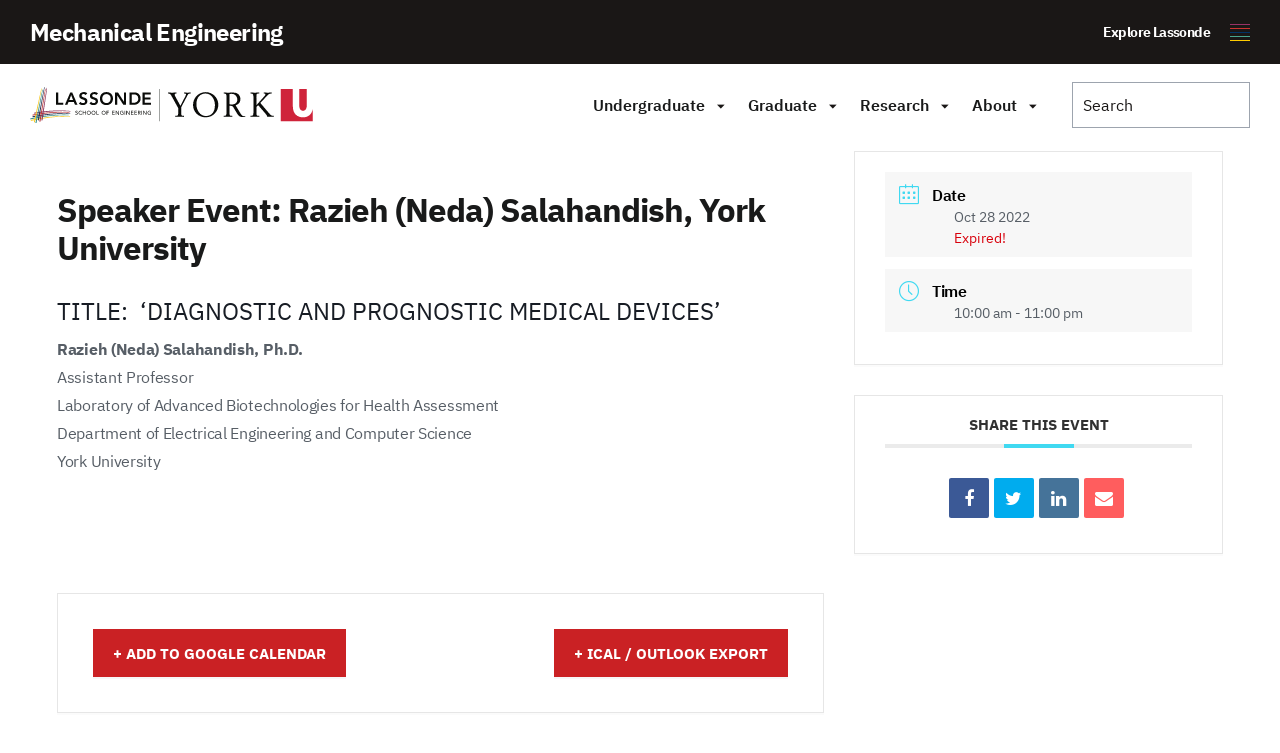

--- FILE ---
content_type: text/html; charset=UTF-8
request_url: https://lassonde.yorku.ca/mech/events/speaker-event-razieh-neda-salahandish-york-university/
body_size: 32415
content:
<!doctype html>
<html class="no-js" dir="ltr" lang="en-US" prefix="og: https://ogp.me/ns#">

    <head>
                <meta charset="UTF-8">
        <meta http-equiv="X-UA-Compatible" content="IE=edge"><script type="text/javascript">(window.NREUM||(NREUM={})).init={ajax:{deny_list:["bam.nr-data.net"]},feature_flags:["soft_nav"]};(window.NREUM||(NREUM={})).loader_config={licenseKey:"NRJS-2942b946fc0dba462fc",applicationID:"979560139",browserID:"1133732263"};;/*! For license information please see nr-loader-rum-1.303.0.min.js.LICENSE.txt */
(()=>{var e,t,r={122:(e,t,r)=>{"use strict";r.d(t,{a:()=>i});var n=r(944);function i(e,t){try{if(!e||"object"!=typeof e)return(0,n.R)(3);if(!t||"object"!=typeof t)return(0,n.R)(4);const r=Object.create(Object.getPrototypeOf(t),Object.getOwnPropertyDescriptors(t)),a=0===Object.keys(r).length?e:r;for(let o in a)if(void 0!==e[o])try{if(null===e[o]){r[o]=null;continue}Array.isArray(e[o])&&Array.isArray(t[o])?r[o]=Array.from(new Set([...e[o],...t[o]])):"object"==typeof e[o]&&"object"==typeof t[o]?r[o]=i(e[o],t[o]):r[o]=e[o]}catch(e){r[o]||(0,n.R)(1,e)}return r}catch(e){(0,n.R)(2,e)}}},154:(e,t,r)=>{"use strict";r.d(t,{OF:()=>c,RI:()=>i,WN:()=>u,bv:()=>a,gm:()=>o,mw:()=>s,sb:()=>d});var n=r(863);const i="undefined"!=typeof window&&!!window.document,a="undefined"!=typeof WorkerGlobalScope&&("undefined"!=typeof self&&self instanceof WorkerGlobalScope&&self.navigator instanceof WorkerNavigator||"undefined"!=typeof globalThis&&globalThis instanceof WorkerGlobalScope&&globalThis.navigator instanceof WorkerNavigator),o=i?window:"undefined"!=typeof WorkerGlobalScope&&("undefined"!=typeof self&&self instanceof WorkerGlobalScope&&self||"undefined"!=typeof globalThis&&globalThis instanceof WorkerGlobalScope&&globalThis),s=Boolean("hidden"===o?.document?.visibilityState),c=/iPad|iPhone|iPod/.test(o.navigator?.userAgent),d=c&&"undefined"==typeof SharedWorker,u=((()=>{const e=o.navigator?.userAgent?.match(/Firefox[/\s](\d+\.\d+)/);Array.isArray(e)&&e.length>=2&&e[1]})(),Date.now()-(0,n.t)())},163:(e,t,r)=>{"use strict";r.d(t,{j:()=>E});var n=r(384),i=r(741);var a=r(555);r(860).K7.genericEvents;const o="experimental.resources",s="register",c=e=>{if(!e||"string"!=typeof e)return!1;try{document.createDocumentFragment().querySelector(e)}catch{return!1}return!0};var d=r(614),u=r(944),l=r(122);const f="[data-nr-mask]",g=e=>(0,l.a)(e,(()=>{const e={feature_flags:[],experimental:{allow_registered_children:!1,resources:!1},mask_selector:"*",block_selector:"[data-nr-block]",mask_input_options:{color:!1,date:!1,"datetime-local":!1,email:!1,month:!1,number:!1,range:!1,search:!1,tel:!1,text:!1,time:!1,url:!1,week:!1,textarea:!1,select:!1,password:!0}};return{ajax:{deny_list:void 0,block_internal:!0,enabled:!0,autoStart:!0},api:{get allow_registered_children(){return e.feature_flags.includes(s)||e.experimental.allow_registered_children},set allow_registered_children(t){e.experimental.allow_registered_children=t},duplicate_registered_data:!1},browser_consent_mode:{enabled:!1},distributed_tracing:{enabled:void 0,exclude_newrelic_header:void 0,cors_use_newrelic_header:void 0,cors_use_tracecontext_headers:void 0,allowed_origins:void 0},get feature_flags(){return e.feature_flags},set feature_flags(t){e.feature_flags=t},generic_events:{enabled:!0,autoStart:!0},harvest:{interval:30},jserrors:{enabled:!0,autoStart:!0},logging:{enabled:!0,autoStart:!0},metrics:{enabled:!0,autoStart:!0},obfuscate:void 0,page_action:{enabled:!0},page_view_event:{enabled:!0,autoStart:!0},page_view_timing:{enabled:!0,autoStart:!0},performance:{capture_marks:!1,capture_measures:!1,capture_detail:!0,resources:{get enabled(){return e.feature_flags.includes(o)||e.experimental.resources},set enabled(t){e.experimental.resources=t},asset_types:[],first_party_domains:[],ignore_newrelic:!0}},privacy:{cookies_enabled:!0},proxy:{assets:void 0,beacon:void 0},session:{expiresMs:d.wk,inactiveMs:d.BB},session_replay:{autoStart:!0,enabled:!1,preload:!1,sampling_rate:10,error_sampling_rate:100,collect_fonts:!1,inline_images:!1,fix_stylesheets:!0,mask_all_inputs:!0,get mask_text_selector(){return e.mask_selector},set mask_text_selector(t){c(t)?e.mask_selector="".concat(t,",").concat(f):""===t||null===t?e.mask_selector=f:(0,u.R)(5,t)},get block_class(){return"nr-block"},get ignore_class(){return"nr-ignore"},get mask_text_class(){return"nr-mask"},get block_selector(){return e.block_selector},set block_selector(t){c(t)?e.block_selector+=",".concat(t):""!==t&&(0,u.R)(6,t)},get mask_input_options(){return e.mask_input_options},set mask_input_options(t){t&&"object"==typeof t?e.mask_input_options={...t,password:!0}:(0,u.R)(7,t)}},session_trace:{enabled:!0,autoStart:!0},soft_navigations:{enabled:!0,autoStart:!0},spa:{enabled:!0,autoStart:!0},ssl:void 0,user_actions:{enabled:!0,elementAttributes:["id","className","tagName","type"]}}})());var p=r(154),h=r(324);let m=0;const v={buildEnv:h.F3,distMethod:h.Xs,version:h.xv,originTime:p.WN},b={consented:!1},y={appMetadata:{},get consented(){return this.session?.state?.consent||b.consented},set consented(e){b.consented=e},customTransaction:void 0,denyList:void 0,disabled:!1,harvester:void 0,isolatedBacklog:!1,isRecording:!1,loaderType:void 0,maxBytes:3e4,obfuscator:void 0,onerror:void 0,ptid:void 0,releaseIds:{},session:void 0,timeKeeper:void 0,registeredEntities:[],jsAttributesMetadata:{bytes:0},get harvestCount(){return++m}},_=e=>{const t=(0,l.a)(e,y),r=Object.keys(v).reduce((e,t)=>(e[t]={value:v[t],writable:!1,configurable:!0,enumerable:!0},e),{});return Object.defineProperties(t,r)};var w=r(701);const x=e=>{const t=e.startsWith("http");e+="/",r.p=t?e:"https://"+e};var S=r(836),k=r(241);const R={accountID:void 0,trustKey:void 0,agentID:void 0,licenseKey:void 0,applicationID:void 0,xpid:void 0},A=e=>(0,l.a)(e,R),T=new Set;function E(e,t={},r,o){let{init:s,info:c,loader_config:d,runtime:u={},exposed:l=!0}=t;if(!c){const e=(0,n.pV)();s=e.init,c=e.info,d=e.loader_config}e.init=g(s||{}),e.loader_config=A(d||{}),c.jsAttributes??={},p.bv&&(c.jsAttributes.isWorker=!0),e.info=(0,a.D)(c);const f=e.init,h=[c.beacon,c.errorBeacon];T.has(e.agentIdentifier)||(f.proxy.assets&&(x(f.proxy.assets),h.push(f.proxy.assets)),f.proxy.beacon&&h.push(f.proxy.beacon),e.beacons=[...h],function(e){const t=(0,n.pV)();Object.getOwnPropertyNames(i.W.prototype).forEach(r=>{const n=i.W.prototype[r];if("function"!=typeof n||"constructor"===n)return;let a=t[r];e[r]&&!1!==e.exposed&&"micro-agent"!==e.runtime?.loaderType&&(t[r]=(...t)=>{const n=e[r](...t);return a?a(...t):n})})}(e),(0,n.US)("activatedFeatures",w.B),e.runSoftNavOverSpa&&=!0===f.soft_navigations.enabled&&f.feature_flags.includes("soft_nav")),u.denyList=[...f.ajax.deny_list||[],...f.ajax.block_internal?h:[]],u.ptid=e.agentIdentifier,u.loaderType=r,e.runtime=_(u),T.has(e.agentIdentifier)||(e.ee=S.ee.get(e.agentIdentifier),e.exposed=l,(0,k.W)({agentIdentifier:e.agentIdentifier,drained:!!w.B?.[e.agentIdentifier],type:"lifecycle",name:"initialize",feature:void 0,data:e.config})),T.add(e.agentIdentifier)}},234:(e,t,r)=>{"use strict";r.d(t,{W:()=>a});var n=r(836),i=r(687);class a{constructor(e,t){this.agentIdentifier=e,this.ee=n.ee.get(e),this.featureName=t,this.blocked=!1}deregisterDrain(){(0,i.x3)(this.agentIdentifier,this.featureName)}}},241:(e,t,r)=>{"use strict";r.d(t,{W:()=>a});var n=r(154);const i="newrelic";function a(e={}){try{n.gm.dispatchEvent(new CustomEvent(i,{detail:e}))}catch(e){}}},261:(e,t,r)=>{"use strict";r.d(t,{$9:()=>d,BL:()=>s,CH:()=>g,Dl:()=>_,Fw:()=>y,PA:()=>m,Pl:()=>n,Pv:()=>k,Tb:()=>l,U2:()=>a,V1:()=>S,Wb:()=>x,bt:()=>b,cD:()=>v,d3:()=>w,dT:()=>c,eY:()=>p,fF:()=>f,hG:()=>i,k6:()=>o,nb:()=>h,o5:()=>u});const n="api-",i="addPageAction",a="addToTrace",o="addRelease",s="finished",c="interaction",d="log",u="noticeError",l="pauseReplay",f="recordCustomEvent",g="recordReplay",p="register",h="setApplicationVersion",m="setCurrentRouteName",v="setCustomAttribute",b="setErrorHandler",y="setPageViewName",_="setUserId",w="start",x="wrapLogger",S="measure",k="consent"},289:(e,t,r)=>{"use strict";r.d(t,{GG:()=>a,Qr:()=>s,sB:()=>o});var n=r(878);function i(){return"undefined"==typeof document||"complete"===document.readyState}function a(e,t){if(i())return e();(0,n.sp)("load",e,t)}function o(e){if(i())return e();(0,n.DD)("DOMContentLoaded",e)}function s(e){if(i())return e();(0,n.sp)("popstate",e)}},324:(e,t,r)=>{"use strict";r.d(t,{F3:()=>i,Xs:()=>a,xv:()=>n});const n="1.303.0",i="PROD",a="CDN"},374:(e,t,r)=>{r.nc=(()=>{try{return document?.currentScript?.nonce}catch(e){}return""})()},384:(e,t,r)=>{"use strict";r.d(t,{NT:()=>o,US:()=>u,Zm:()=>s,bQ:()=>d,dV:()=>c,pV:()=>l});var n=r(154),i=r(863),a=r(910);const o={beacon:"bam.nr-data.net",errorBeacon:"bam.nr-data.net"};function s(){return n.gm.NREUM||(n.gm.NREUM={}),void 0===n.gm.newrelic&&(n.gm.newrelic=n.gm.NREUM),n.gm.NREUM}function c(){let e=s();return e.o||(e.o={ST:n.gm.setTimeout,SI:n.gm.setImmediate||n.gm.setInterval,CT:n.gm.clearTimeout,XHR:n.gm.XMLHttpRequest,REQ:n.gm.Request,EV:n.gm.Event,PR:n.gm.Promise,MO:n.gm.MutationObserver,FETCH:n.gm.fetch,WS:n.gm.WebSocket},(0,a.i)(...Object.values(e.o))),e}function d(e,t){let r=s();r.initializedAgents??={},t.initializedAt={ms:(0,i.t)(),date:new Date},r.initializedAgents[e]=t}function u(e,t){s()[e]=t}function l(){return function(){let e=s();const t=e.info||{};e.info={beacon:o.beacon,errorBeacon:o.errorBeacon,...t}}(),function(){let e=s();const t=e.init||{};e.init={...t}}(),c(),function(){let e=s();const t=e.loader_config||{};e.loader_config={...t}}(),s()}},389:(e,t,r)=>{"use strict";function n(e,t=500,r={}){const n=r?.leading||!1;let i;return(...r)=>{n&&void 0===i&&(e.apply(this,r),i=setTimeout(()=>{i=clearTimeout(i)},t)),n||(clearTimeout(i),i=setTimeout(()=>{e.apply(this,r)},t))}}function i(e){let t=!1;return(...r)=>{t||(t=!0,e.apply(this,r))}}r.d(t,{J:()=>i,s:()=>n})},555:(e,t,r)=>{"use strict";r.d(t,{D:()=>s,f:()=>o});var n=r(384),i=r(122);const a={beacon:n.NT.beacon,errorBeacon:n.NT.errorBeacon,licenseKey:void 0,applicationID:void 0,sa:void 0,queueTime:void 0,applicationTime:void 0,ttGuid:void 0,user:void 0,account:void 0,product:void 0,extra:void 0,jsAttributes:{},userAttributes:void 0,atts:void 0,transactionName:void 0,tNamePlain:void 0};function o(e){try{return!!e.licenseKey&&!!e.errorBeacon&&!!e.applicationID}catch(e){return!1}}const s=e=>(0,i.a)(e,a)},566:(e,t,r)=>{"use strict";r.d(t,{LA:()=>s,bz:()=>o});var n=r(154);const i="xxxxxxxx-xxxx-4xxx-yxxx-xxxxxxxxxxxx";function a(e,t){return e?15&e[t]:16*Math.random()|0}function o(){const e=n.gm?.crypto||n.gm?.msCrypto;let t,r=0;return e&&e.getRandomValues&&(t=e.getRandomValues(new Uint8Array(30))),i.split("").map(e=>"x"===e?a(t,r++).toString(16):"y"===e?(3&a()|8).toString(16):e).join("")}function s(e){const t=n.gm?.crypto||n.gm?.msCrypto;let r,i=0;t&&t.getRandomValues&&(r=t.getRandomValues(new Uint8Array(e)));const o=[];for(var s=0;s<e;s++)o.push(a(r,i++).toString(16));return o.join("")}},606:(e,t,r)=>{"use strict";r.d(t,{i:()=>a});var n=r(908);a.on=o;var i=a.handlers={};function a(e,t,r,a){o(a||n.d,i,e,t,r)}function o(e,t,r,i,a){a||(a="feature"),e||(e=n.d);var o=t[a]=t[a]||{};(o[r]=o[r]||[]).push([e,i])}},607:(e,t,r)=>{"use strict";r.d(t,{W:()=>n});const n=(0,r(566).bz)()},614:(e,t,r)=>{"use strict";r.d(t,{BB:()=>o,H3:()=>n,g:()=>d,iL:()=>c,tS:()=>s,uh:()=>i,wk:()=>a});const n="NRBA",i="SESSION",a=144e5,o=18e5,s={STARTED:"session-started",PAUSE:"session-pause",RESET:"session-reset",RESUME:"session-resume",UPDATE:"session-update"},c={SAME_TAB:"same-tab",CROSS_TAB:"cross-tab"},d={OFF:0,FULL:1,ERROR:2}},630:(e,t,r)=>{"use strict";r.d(t,{T:()=>n});const n=r(860).K7.pageViewEvent},646:(e,t,r)=>{"use strict";r.d(t,{y:()=>n});class n{constructor(e){this.contextId=e}}},687:(e,t,r)=>{"use strict";r.d(t,{Ak:()=>d,Ze:()=>f,x3:()=>u});var n=r(241),i=r(836),a=r(606),o=r(860),s=r(646);const c={};function d(e,t){const r={staged:!1,priority:o.P3[t]||0};l(e),c[e].get(t)||c[e].set(t,r)}function u(e,t){e&&c[e]&&(c[e].get(t)&&c[e].delete(t),p(e,t,!1),c[e].size&&g(e))}function l(e){if(!e)throw new Error("agentIdentifier required");c[e]||(c[e]=new Map)}function f(e="",t="feature",r=!1){if(l(e),!e||!c[e].get(t)||r)return p(e,t);c[e].get(t).staged=!0,g(e)}function g(e){const t=Array.from(c[e]);t.every(([e,t])=>t.staged)&&(t.sort((e,t)=>e[1].priority-t[1].priority),t.forEach(([t])=>{c[e].delete(t),p(e,t)}))}function p(e,t,r=!0){const o=e?i.ee.get(e):i.ee,c=a.i.handlers;if(!o.aborted&&o.backlog&&c){if((0,n.W)({agentIdentifier:e,type:"lifecycle",name:"drain",feature:t}),r){const e=o.backlog[t],r=c[t];if(r){for(let t=0;e&&t<e.length;++t)h(e[t],r);Object.entries(r).forEach(([e,t])=>{Object.values(t||{}).forEach(t=>{t[0]?.on&&t[0]?.context()instanceof s.y&&t[0].on(e,t[1])})})}}o.isolatedBacklog||delete c[t],o.backlog[t]=null,o.emit("drain-"+t,[])}}function h(e,t){var r=e[1];Object.values(t[r]||{}).forEach(t=>{var r=e[0];if(t[0]===r){var n=t[1],i=e[3],a=e[2];n.apply(i,a)}})}},699:(e,t,r)=>{"use strict";r.d(t,{It:()=>a,KC:()=>s,No:()=>i,qh:()=>o});var n=r(860);const i=16e3,a=1e6,o="SESSION_ERROR",s={[n.K7.logging]:!0,[n.K7.genericEvents]:!1,[n.K7.jserrors]:!1,[n.K7.ajax]:!1}},701:(e,t,r)=>{"use strict";r.d(t,{B:()=>a,t:()=>o});var n=r(241);const i=new Set,a={};function o(e,t){const r=t.agentIdentifier;a[r]??={},e&&"object"==typeof e&&(i.has(r)||(t.ee.emit("rumresp",[e]),a[r]=e,i.add(r),(0,n.W)({agentIdentifier:r,loaded:!0,drained:!0,type:"lifecycle",name:"load",feature:void 0,data:e})))}},741:(e,t,r)=>{"use strict";r.d(t,{W:()=>a});var n=r(944),i=r(261);class a{#e(e,...t){if(this[e]!==a.prototype[e])return this[e](...t);(0,n.R)(35,e)}addPageAction(e,t){return this.#e(i.hG,e,t)}register(e){return this.#e(i.eY,e)}recordCustomEvent(e,t){return this.#e(i.fF,e,t)}setPageViewName(e,t){return this.#e(i.Fw,e,t)}setCustomAttribute(e,t,r){return this.#e(i.cD,e,t,r)}noticeError(e,t){return this.#e(i.o5,e,t)}setUserId(e){return this.#e(i.Dl,e)}setApplicationVersion(e){return this.#e(i.nb,e)}setErrorHandler(e){return this.#e(i.bt,e)}addRelease(e,t){return this.#e(i.k6,e,t)}log(e,t){return this.#e(i.$9,e,t)}start(){return this.#e(i.d3)}finished(e){return this.#e(i.BL,e)}recordReplay(){return this.#e(i.CH)}pauseReplay(){return this.#e(i.Tb)}addToTrace(e){return this.#e(i.U2,e)}setCurrentRouteName(e){return this.#e(i.PA,e)}interaction(e){return this.#e(i.dT,e)}wrapLogger(e,t,r){return this.#e(i.Wb,e,t,r)}measure(e,t){return this.#e(i.V1,e,t)}consent(e){return this.#e(i.Pv,e)}}},773:(e,t,r)=>{"use strict";r.d(t,{z_:()=>a,XG:()=>s,TZ:()=>n,rs:()=>i,xV:()=>o});r(154),r(566),r(384);const n=r(860).K7.metrics,i="sm",a="cm",o="storeSupportabilityMetrics",s="storeEventMetrics"},782:(e,t,r)=>{"use strict";r.d(t,{T:()=>n});const n=r(860).K7.pageViewTiming},836:(e,t,r)=>{"use strict";r.d(t,{P:()=>s,ee:()=>c});var n=r(384),i=r(990),a=r(646),o=r(607);const s="nr@context:".concat(o.W),c=function e(t,r){var n={},o={},u={},l=!1;try{l=16===r.length&&d.initializedAgents?.[r]?.runtime.isolatedBacklog}catch(e){}var f={on:p,addEventListener:p,removeEventListener:function(e,t){var r=n[e];if(!r)return;for(var i=0;i<r.length;i++)r[i]===t&&r.splice(i,1)},emit:function(e,r,n,i,a){!1!==a&&(a=!0);if(c.aborted&&!i)return;t&&a&&t.emit(e,r,n);var s=g(n);h(e).forEach(e=>{e.apply(s,r)});var d=v()[o[e]];d&&d.push([f,e,r,s]);return s},get:m,listeners:h,context:g,buffer:function(e,t){const r=v();if(t=t||"feature",f.aborted)return;Object.entries(e||{}).forEach(([e,n])=>{o[n]=t,t in r||(r[t]=[])})},abort:function(){f._aborted=!0,Object.keys(f.backlog).forEach(e=>{delete f.backlog[e]})},isBuffering:function(e){return!!v()[o[e]]},debugId:r,backlog:l?{}:t&&"object"==typeof t.backlog?t.backlog:{},isolatedBacklog:l};return Object.defineProperty(f,"aborted",{get:()=>{let e=f._aborted||!1;return e||(t&&(e=t.aborted),e)}}),f;function g(e){return e&&e instanceof a.y?e:e?(0,i.I)(e,s,()=>new a.y(s)):new a.y(s)}function p(e,t){n[e]=h(e).concat(t)}function h(e){return n[e]||[]}function m(t){return u[t]=u[t]||e(f,t)}function v(){return f.backlog}}(void 0,"globalEE"),d=(0,n.Zm)();d.ee||(d.ee=c)},843:(e,t,r)=>{"use strict";r.d(t,{u:()=>i});var n=r(878);function i(e,t=!1,r,i){(0,n.DD)("visibilitychange",function(){if(t)return void("hidden"===document.visibilityState&&e());e(document.visibilityState)},r,i)}},860:(e,t,r)=>{"use strict";r.d(t,{$J:()=>u,K7:()=>c,P3:()=>d,XX:()=>i,Yy:()=>s,df:()=>a,qY:()=>n,v4:()=>o});const n="events",i="jserrors",a="browser/blobs",o="rum",s="browser/logs",c={ajax:"ajax",genericEvents:"generic_events",jserrors:i,logging:"logging",metrics:"metrics",pageAction:"page_action",pageViewEvent:"page_view_event",pageViewTiming:"page_view_timing",sessionReplay:"session_replay",sessionTrace:"session_trace",softNav:"soft_navigations",spa:"spa"},d={[c.pageViewEvent]:1,[c.pageViewTiming]:2,[c.metrics]:3,[c.jserrors]:4,[c.spa]:5,[c.ajax]:6,[c.sessionTrace]:7,[c.softNav]:8,[c.sessionReplay]:9,[c.logging]:10,[c.genericEvents]:11},u={[c.pageViewEvent]:o,[c.pageViewTiming]:n,[c.ajax]:n,[c.spa]:n,[c.softNav]:n,[c.metrics]:i,[c.jserrors]:i,[c.sessionTrace]:a,[c.sessionReplay]:a,[c.logging]:s,[c.genericEvents]:"ins"}},863:(e,t,r)=>{"use strict";function n(){return Math.floor(performance.now())}r.d(t,{t:()=>n})},878:(e,t,r)=>{"use strict";function n(e,t){return{capture:e,passive:!1,signal:t}}function i(e,t,r=!1,i){window.addEventListener(e,t,n(r,i))}function a(e,t,r=!1,i){document.addEventListener(e,t,n(r,i))}r.d(t,{DD:()=>a,jT:()=>n,sp:()=>i})},908:(e,t,r)=>{"use strict";r.d(t,{d:()=>n,p:()=>i});var n=r(836).ee.get("handle");function i(e,t,r,i,a){a?(a.buffer([e],i),a.emit(e,t,r)):(n.buffer([e],i),n.emit(e,t,r))}},910:(e,t,r)=>{"use strict";r.d(t,{i:()=>a});var n=r(944);const i=new Map;function a(...e){return e.every(e=>{if(i.has(e))return i.get(e);const t="function"==typeof e&&e.toString().includes("[native code]");return t||(0,n.R)(64,e?.name||e?.toString()),i.set(e,t),t})}},944:(e,t,r)=>{"use strict";r.d(t,{R:()=>i});var n=r(241);function i(e,t){"function"==typeof console.debug&&(console.debug("New Relic Warning: https://github.com/newrelic/newrelic-browser-agent/blob/main/docs/warning-codes.md#".concat(e),t),(0,n.W)({agentIdentifier:null,drained:null,type:"data",name:"warn",feature:"warn",data:{code:e,secondary:t}}))}},990:(e,t,r)=>{"use strict";r.d(t,{I:()=>i});var n=Object.prototype.hasOwnProperty;function i(e,t,r){if(n.call(e,t))return e[t];var i=r();if(Object.defineProperty&&Object.keys)try{return Object.defineProperty(e,t,{value:i,writable:!0,enumerable:!1}),i}catch(e){}return e[t]=i,i}}},n={};function i(e){var t=n[e];if(void 0!==t)return t.exports;var a=n[e]={exports:{}};return r[e](a,a.exports,i),a.exports}i.m=r,i.d=(e,t)=>{for(var r in t)i.o(t,r)&&!i.o(e,r)&&Object.defineProperty(e,r,{enumerable:!0,get:t[r]})},i.f={},i.e=e=>Promise.all(Object.keys(i.f).reduce((t,r)=>(i.f[r](e,t),t),[])),i.u=e=>"nr-rum-1.303.0.min.js",i.o=(e,t)=>Object.prototype.hasOwnProperty.call(e,t),e={},t="NRBA-1.303.0.PROD:",i.l=(r,n,a,o)=>{if(e[r])e[r].push(n);else{var s,c;if(void 0!==a)for(var d=document.getElementsByTagName("script"),u=0;u<d.length;u++){var l=d[u];if(l.getAttribute("src")==r||l.getAttribute("data-webpack")==t+a){s=l;break}}if(!s){c=!0;var f={296:"sha512-DjFbtykbDCyUDGsp+l/dYhH0LhW/Jv9sDnc+aleTRmpV1ZRfyOeip4Sv4USz3Fk0DZCWshsM7d24cTr9Xf3L/A=="};(s=document.createElement("script")).charset="utf-8",i.nc&&s.setAttribute("nonce",i.nc),s.setAttribute("data-webpack",t+a),s.src=r,0!==s.src.indexOf(window.location.origin+"/")&&(s.crossOrigin="anonymous"),f[o]&&(s.integrity=f[o])}e[r]=[n];var g=(t,n)=>{s.onerror=s.onload=null,clearTimeout(p);var i=e[r];if(delete e[r],s.parentNode&&s.parentNode.removeChild(s),i&&i.forEach(e=>e(n)),t)return t(n)},p=setTimeout(g.bind(null,void 0,{type:"timeout",target:s}),12e4);s.onerror=g.bind(null,s.onerror),s.onload=g.bind(null,s.onload),c&&document.head.appendChild(s)}},i.r=e=>{"undefined"!=typeof Symbol&&Symbol.toStringTag&&Object.defineProperty(e,Symbol.toStringTag,{value:"Module"}),Object.defineProperty(e,"__esModule",{value:!0})},i.p="https://js-agent.newrelic.com/",(()=>{var e={374:0,840:0};i.f.j=(t,r)=>{var n=i.o(e,t)?e[t]:void 0;if(0!==n)if(n)r.push(n[2]);else{var a=new Promise((r,i)=>n=e[t]=[r,i]);r.push(n[2]=a);var o=i.p+i.u(t),s=new Error;i.l(o,r=>{if(i.o(e,t)&&(0!==(n=e[t])&&(e[t]=void 0),n)){var a=r&&("load"===r.type?"missing":r.type),o=r&&r.target&&r.target.src;s.message="Loading chunk "+t+" failed.\n("+a+": "+o+")",s.name="ChunkLoadError",s.type=a,s.request=o,n[1](s)}},"chunk-"+t,t)}};var t=(t,r)=>{var n,a,[o,s,c]=r,d=0;if(o.some(t=>0!==e[t])){for(n in s)i.o(s,n)&&(i.m[n]=s[n]);if(c)c(i)}for(t&&t(r);d<o.length;d++)a=o[d],i.o(e,a)&&e[a]&&e[a][0](),e[a]=0},r=self["webpackChunk:NRBA-1.303.0.PROD"]=self["webpackChunk:NRBA-1.303.0.PROD"]||[];r.forEach(t.bind(null,0)),r.push=t.bind(null,r.push.bind(r))})(),(()=>{"use strict";i(374);var e=i(566),t=i(741);class r extends t.W{agentIdentifier=(0,e.LA)(16)}var n=i(860);const a=Object.values(n.K7);var o=i(163);var s=i(908),c=i(863),d=i(261),u=i(241),l=i(944),f=i(701),g=i(773);function p(e,t,i,a){const o=a||i;!o||o[e]&&o[e]!==r.prototype[e]||(o[e]=function(){(0,s.p)(g.xV,["API/"+e+"/called"],void 0,n.K7.metrics,i.ee),(0,u.W)({agentIdentifier:i.agentIdentifier,drained:!!f.B?.[i.agentIdentifier],type:"data",name:"api",feature:d.Pl+e,data:{}});try{return t.apply(this,arguments)}catch(e){(0,l.R)(23,e)}})}function h(e,t,r,n,i){const a=e.info;null===r?delete a.jsAttributes[t]:a.jsAttributes[t]=r,(i||null===r)&&(0,s.p)(d.Pl+n,[(0,c.t)(),t,r],void 0,"session",e.ee)}var m=i(687),v=i(234),b=i(289),y=i(154),_=i(384);const w=e=>y.RI&&!0===e?.privacy.cookies_enabled;function x(e){return!!(0,_.dV)().o.MO&&w(e)&&!0===e?.session_trace.enabled}var S=i(389),k=i(699);class R extends v.W{constructor(e,t){super(e.agentIdentifier,t),this.agentRef=e,this.abortHandler=void 0,this.featAggregate=void 0,this.loadedSuccessfully=void 0,this.onAggregateImported=new Promise(e=>{this.loadedSuccessfully=e}),this.deferred=Promise.resolve(),!1===e.init[this.featureName].autoStart?this.deferred=new Promise((t,r)=>{this.ee.on("manual-start-all",(0,S.J)(()=>{(0,m.Ak)(e.agentIdentifier,this.featureName),t()}))}):(0,m.Ak)(e.agentIdentifier,t)}importAggregator(e,t,r={}){if(this.featAggregate)return;const n=async()=>{let n;await this.deferred;try{if(w(e.init)){const{setupAgentSession:t}=await i.e(296).then(i.bind(i,305));n=t(e)}}catch(e){(0,l.R)(20,e),this.ee.emit("internal-error",[e]),(0,s.p)(k.qh,[e],void 0,this.featureName,this.ee)}try{if(!this.#t(this.featureName,n,e.init))return(0,m.Ze)(this.agentIdentifier,this.featureName),void this.loadedSuccessfully(!1);const{Aggregate:i}=await t();this.featAggregate=new i(e,r),e.runtime.harvester.initializedAggregates.push(this.featAggregate),this.loadedSuccessfully(!0)}catch(e){(0,l.R)(34,e),this.abortHandler?.(),(0,m.Ze)(this.agentIdentifier,this.featureName,!0),this.loadedSuccessfully(!1),this.ee&&this.ee.abort()}};y.RI?(0,b.GG)(()=>n(),!0):n()}#t(e,t,r){if(this.blocked)return!1;switch(e){case n.K7.sessionReplay:return x(r)&&!!t;case n.K7.sessionTrace:return!!t;default:return!0}}}var A=i(630),T=i(614);class E extends R{static featureName=A.T;constructor(e){var t;super(e,A.T),this.setupInspectionEvents(e.agentIdentifier),t=e,p(d.Fw,function(e,r){"string"==typeof e&&("/"!==e.charAt(0)&&(e="/"+e),t.runtime.customTransaction=(r||"http://custom.transaction")+e,(0,s.p)(d.Pl+d.Fw,[(0,c.t)()],void 0,void 0,t.ee))},t),this.importAggregator(e,()=>i.e(296).then(i.bind(i,108)))}setupInspectionEvents(e){const t=(t,r)=>{t&&(0,u.W)({agentIdentifier:e,timeStamp:t.timeStamp,loaded:"complete"===t.target.readyState,type:"window",name:r,data:t.target.location+""})};(0,b.sB)(e=>{t(e,"DOMContentLoaded")}),(0,b.GG)(e=>{t(e,"load")}),(0,b.Qr)(e=>{t(e,"navigate")}),this.ee.on(T.tS.UPDATE,(t,r)=>{(0,u.W)({agentIdentifier:e,type:"lifecycle",name:"session",data:r})})}}var N=i(843),j=i(878),I=i(782);class P extends R{static featureName=I.T;constructor(e){super(e,I.T),y.RI&&((0,N.u)(()=>(0,s.p)("docHidden",[(0,c.t)()],void 0,I.T,this.ee),!0),(0,j.sp)("pagehide",()=>(0,s.p)("winPagehide",[(0,c.t)()],void 0,I.T,this.ee)),this.importAggregator(e,()=>i.e(296).then(i.bind(i,350))))}}class O extends R{static featureName=g.TZ;constructor(e){super(e,g.TZ),y.RI&&document.addEventListener("securitypolicyviolation",e=>{(0,s.p)(g.xV,["Generic/CSPViolation/Detected"],void 0,this.featureName,this.ee)}),this.importAggregator(e,()=>i.e(296).then(i.bind(i,623)))}}new class extends r{constructor(e){var t;(super(),y.gm)?(this.features={},(0,_.bQ)(this.agentIdentifier,this),this.desiredFeatures=new Set(e.features||[]),this.desiredFeatures.add(E),this.runSoftNavOverSpa=[...this.desiredFeatures].some(e=>e.featureName===n.K7.softNav),(0,o.j)(this,e,e.loaderType||"agent"),t=this,p(d.cD,function(e,r,n=!1){if("string"==typeof e){if(["string","number","boolean"].includes(typeof r)||null===r)return h(t,e,r,d.cD,n);(0,l.R)(40,typeof r)}else(0,l.R)(39,typeof e)},t),function(e){p(d.Dl,function(t){if("string"==typeof t||null===t)return h(e,"enduser.id",t,d.Dl,!0);(0,l.R)(41,typeof t)},e)}(this),function(e){p(d.nb,function(t){if("string"==typeof t||null===t)return h(e,"application.version",t,d.nb,!1);(0,l.R)(42,typeof t)},e)}(this),function(e){p(d.d3,function(){e.ee.emit("manual-start-all")},e)}(this),function(e){p(d.Pv,function(t=!0){if("boolean"==typeof t){if((0,s.p)(d.Pl+d.Pv,[t],void 0,"session",e.ee),e.runtime.consented=t,t){const t=e.features.page_view_event;t.onAggregateImported.then(e=>{const r=t.featAggregate;e&&!r.sentRum&&r.sendRum()})}}else(0,l.R)(65,typeof t)},e)}(this),this.run()):(0,l.R)(21)}get config(){return{info:this.info,init:this.init,loader_config:this.loader_config,runtime:this.runtime}}get api(){return this}run(){try{const e=function(e){const t={};return a.forEach(r=>{t[r]=!!e[r]?.enabled}),t}(this.init),t=[...this.desiredFeatures];t.sort((e,t)=>n.P3[e.featureName]-n.P3[t.featureName]),t.forEach(t=>{if(!e[t.featureName]&&t.featureName!==n.K7.pageViewEvent)return;if(this.runSoftNavOverSpa&&t.featureName===n.K7.spa)return;if(!this.runSoftNavOverSpa&&t.featureName===n.K7.softNav)return;const r=function(e){switch(e){case n.K7.ajax:return[n.K7.jserrors];case n.K7.sessionTrace:return[n.K7.ajax,n.K7.pageViewEvent];case n.K7.sessionReplay:return[n.K7.sessionTrace];case n.K7.pageViewTiming:return[n.K7.pageViewEvent];default:return[]}}(t.featureName).filter(e=>!(e in this.features));r.length>0&&(0,l.R)(36,{targetFeature:t.featureName,missingDependencies:r}),this.features[t.featureName]=new t(this)})}catch(e){(0,l.R)(22,e);for(const e in this.features)this.features[e].abortHandler?.();const t=(0,_.Zm)();delete t.initializedAgents[this.agentIdentifier]?.features,delete this.sharedAggregator;return t.ee.get(this.agentIdentifier).abort(),!1}}}({features:[E,P,O],loaderType:"lite"})})()})();</script>
        <meta name="viewport" content="width=device-width, initial-scale=1.0">
        <meta name="theme-color" content="#9e1a1c">

        <link rel="pingback" href="https://lassonde.yorku.ca/mech/xmlrpc.php">
        <link rel="preconnect" href="https://www.googletagmanager.com">

        	<style>img:is([sizes="auto" i], [sizes^="auto," i]) { contain-intrinsic-size: 3000px 1500px }</style>
	
		<!-- All in One SEO 4.8.4.1 - aioseo.com -->
	<meta name="description" content="Title: &#039;Diagnostic and Prognostic Medical Devices&#039; Razieh (Neda) Salahandish, Ph.D. Assistant Professor Laboratory of Advanced Biotechnologies for Health Assessment Department of Electrical Engineering and Computer Science York University" />
	<meta name="robots" content="max-image-preview:large" />
	<meta name="author" content="yvonney"/>
	<link rel="canonical" href="https://lassonde.yorku.ca/mech/events/speaker-event-razieh-neda-salahandish-york-university/" />
	<meta name="generator" content="All in One SEO (AIOSEO) 4.8.4.1" />
		<meta property="og:locale" content="en_US" />
		<meta property="og:site_name" content="Mechanical Engineering - Just another Lassonde - Site Network Sites site" />
		<meta property="og:type" content="article" />
		<meta property="og:title" content="Speaker Event: Razieh (Neda) Salahandish, York University - Mechanical Engineering" />
		<meta property="og:description" content="Title: &#039;Diagnostic and Prognostic Medical Devices&#039; Razieh (Neda) Salahandish, Ph.D. Assistant Professor Laboratory of Advanced Biotechnologies for Health Assessment Department of Electrical Engineering and Computer Science York University" />
		<meta property="og:url" content="https://lassonde.yorku.ca/mech/events/speaker-event-razieh-neda-salahandish-york-university/" />
		<meta property="article:published_time" content="2022-09-12T23:40:36+00:00" />
		<meta property="article:modified_time" content="2022-10-03T17:34:04+00:00" />
		<meta name="twitter:card" content="summary_large_image" />
		<meta name="twitter:title" content="Speaker Event: Razieh (Neda) Salahandish, York University - Mechanical Engineering" />
		<meta name="twitter:description" content="Title: &#039;Diagnostic and Prognostic Medical Devices&#039; Razieh (Neda) Salahandish, Ph.D. Assistant Professor Laboratory of Advanced Biotechnologies for Health Assessment Department of Electrical Engineering and Computer Science York University" />
		<script type="application/ld+json" class="aioseo-schema">
			{"@context":"https:\/\/schema.org","@graph":[{"@type":"BreadcrumbList","@id":"https:\/\/lassonde.yorku.ca\/mech\/events\/speaker-event-razieh-neda-salahandish-york-university\/#breadcrumblist","itemListElement":[{"@type":"ListItem","@id":"https:\/\/lassonde.yorku.ca\/mech#listItem","position":1,"name":"Home","item":"https:\/\/lassonde.yorku.ca\/mech","nextItem":{"@type":"ListItem","@id":"https:\/\/lassonde.yorku.ca\/mech\/events\/#listItem","name":"Events"}},{"@type":"ListItem","@id":"https:\/\/lassonde.yorku.ca\/mech\/events\/#listItem","position":2,"name":"Events","item":"https:\/\/lassonde.yorku.ca\/mech\/events\/","nextItem":{"@type":"ListItem","@id":"https:\/\/lassonde.yorku.ca\/mech\/events\/speaker-event-razieh-neda-salahandish-york-university\/#listItem","name":"Speaker Event: Razieh (Neda) Salahandish, York University"},"previousItem":{"@type":"ListItem","@id":"https:\/\/lassonde.yorku.ca\/mech#listItem","name":"Home"}},{"@type":"ListItem","@id":"https:\/\/lassonde.yorku.ca\/mech\/events\/speaker-event-razieh-neda-salahandish-york-university\/#listItem","position":3,"name":"Speaker Event: Razieh (Neda) Salahandish, York University","previousItem":{"@type":"ListItem","@id":"https:\/\/lassonde.yorku.ca\/mech\/events\/#listItem","name":"Events"}}]},{"@type":"Organization","@id":"https:\/\/lassonde.yorku.ca\/mech\/#organization","name":"Mechanical Engineering","description":"Just another Lassonde - Site Network Sites site","url":"https:\/\/lassonde.yorku.ca\/mech\/"},{"@type":"Person","@id":"https:\/\/lassonde.yorku.ca\/mech\/users\/yvonney\/#author","url":"https:\/\/lassonde.yorku.ca\/mech\/users\/yvonney\/","name":"yvonney"},{"@type":"WebPage","@id":"https:\/\/lassonde.yorku.ca\/mech\/events\/speaker-event-razieh-neda-salahandish-york-university\/#webpage","url":"https:\/\/lassonde.yorku.ca\/mech\/events\/speaker-event-razieh-neda-salahandish-york-university\/","name":"Speaker Event: Razieh (Neda) Salahandish, York University - Mechanical Engineering","description":"Title: 'Diagnostic and Prognostic Medical Devices' Razieh (Neda) Salahandish, Ph.D. Assistant Professor Laboratory of Advanced Biotechnologies for Health Assessment Department of Electrical Engineering and Computer Science York University","inLanguage":"en-US","isPartOf":{"@id":"https:\/\/lassonde.yorku.ca\/mech\/#website"},"breadcrumb":{"@id":"https:\/\/lassonde.yorku.ca\/mech\/events\/speaker-event-razieh-neda-salahandish-york-university\/#breadcrumblist"},"author":{"@id":"https:\/\/lassonde.yorku.ca\/mech\/users\/yvonney\/#author"},"creator":{"@id":"https:\/\/lassonde.yorku.ca\/mech\/users\/yvonney\/#author"},"datePublished":"2022-09-12T23:40:36+00:00","dateModified":"2022-10-03T17:34:04+00:00"},{"@type":"WebSite","@id":"https:\/\/lassonde.yorku.ca\/mech\/#website","url":"https:\/\/lassonde.yorku.ca\/mech\/","name":"Mechanical Engineering","description":"Just another Lassonde - Site Network Sites site","inLanguage":"en-US","publisher":{"@id":"https:\/\/lassonde.yorku.ca\/mech\/#organization"}}]}
		</script>
		<!-- All in One SEO -->


	<!-- This site is optimized with the Yoast SEO plugin v25.5 - https://yoast.com/wordpress/plugins/seo/ -->
	<title>Speaker Event: Razieh (Neda) Salahandish, York University - Mechanical Engineering</title>
	<link rel="canonical" href="https://lassonde.yorku.ca/mech/events/speaker-event-razieh-neda-salahandish-york-university/" />
	<meta property="og:locale" content="en_US" />
	<meta property="og:type" content="article" />
	<meta property="og:title" content="Speaker Event: Razieh (Neda) Salahandish, York University | Mechanical Engineering" />
	<meta property="og:description" content="Title:  &#8216;Diagnostic and Prognostic Medical Devices&#8217; Razieh (Neda) Salahandish, Ph.D. Assistant Professor Laboratory of Advanced Biotechnologies for Health Assessment Department of Electrical Engineering and Computer Science York University &nbsp;" />
	<meta property="og:url" content="https://lassonde.yorku.ca/mech/events/speaker-event-razieh-neda-salahandish-york-university/" />
	<meta property="og:site_name" content="Mechanical Engineering" />
	<meta property="article:modified_time" content="2022-10-03T17:34:04+00:00" />
	<meta name="twitter:card" content="summary_large_image" />
	<meta name="twitter:label1" content="Est. reading time" />
	<meta name="twitter:data1" content="1 minute" />
	<script type="application/ld+json" class="yoast-schema-graph">{"@context":"https://schema.org","@graph":[{"@type":"WebPage","@id":"https://lassonde.yorku.ca/mech/events/speaker-event-razieh-neda-salahandish-york-university/","url":"https://lassonde.yorku.ca/mech/events/speaker-event-razieh-neda-salahandish-york-university/","name":"Speaker Event: Razieh (Neda) Salahandish, York University | Mechanical Engineering","isPartOf":{"@id":"https://lassonde.yorku.ca/mech/#website"},"datePublished":"2022-09-12T23:40:36+00:00","dateModified":"2022-10-03T17:34:04+00:00","breadcrumb":{"@id":"https://lassonde.yorku.ca/mech/events/speaker-event-razieh-neda-salahandish-york-university/#breadcrumb"},"inLanguage":"en-US","potentialAction":[{"@type":"ReadAction","target":["https://lassonde.yorku.ca/mech/events/speaker-event-razieh-neda-salahandish-york-university/"]}]},{"@type":"BreadcrumbList","@id":"https://lassonde.yorku.ca/mech/events/speaker-event-razieh-neda-salahandish-york-university/#breadcrumb","itemListElement":[{"@type":"ListItem","position":1,"name":"Home","item":"https://lassonde.yorku.ca/mech/"},{"@type":"ListItem","position":2,"name":"Events","item":"https://lassonde.yorku.ca/mech/events/"},{"@type":"ListItem","position":3,"name":"Speaker Event: Razieh (Neda) Salahandish, York University"}]},{"@type":"WebSite","@id":"https://lassonde.yorku.ca/mech/#website","url":"https://lassonde.yorku.ca/mech/","name":"Mechanical Engineering","description":"Just another Lassonde - Site Network Sites site","potentialAction":[{"@type":"SearchAction","target":{"@type":"EntryPoint","urlTemplate":"https://lassonde.yorku.ca/mech/?s={search_term_string}"},"query-input":{"@type":"PropertyValueSpecification","valueRequired":true,"valueName":"search_term_string"}}],"inLanguage":"en-US"}]}</script>
	<!-- / Yoast SEO plugin. -->


<link rel='dns-prefetch' href='//lassonde.yorku.ca' />
<link rel='dns-prefetch' href='//embed.qreserve.com' />
<link rel='dns-prefetch' href='//fonts.googleapis.com' />
<link rel="alternate" type="application/rss+xml" title="Mechanical Engineering &raquo; Feed" href="https://lassonde.yorku.ca/mech/feed/" />
<link rel="alternate" type="application/rss+xml" title="Mechanical Engineering &raquo; Comments Feed" href="https://lassonde.yorku.ca/mech/comments/feed/" />
		<!-- This site uses the Google Analytics by MonsterInsights plugin v9.6.1 - Using Analytics tracking - https://www.monsterinsights.com/ -->
							<script src="//www.googletagmanager.com/gtag/js?id=G-SBYH2M7TRB"  data-cfasync="false" data-wpfc-render="false" type="text/javascript" async></script>
			<script data-cfasync="false" data-wpfc-render="false" type="text/javascript">
				var mi_version = '9.6.1';
				var mi_track_user = true;
				var mi_no_track_reason = '';
								var MonsterInsightsDefaultLocations = {"page_location":"https:\/\/lassonde.yorku.ca\/mech\/events\/speaker-event-razieh-neda-salahandish-york-university\/"};
								if ( typeof MonsterInsightsPrivacyGuardFilter === 'function' ) {
					var MonsterInsightsLocations = (typeof MonsterInsightsExcludeQuery === 'object') ? MonsterInsightsPrivacyGuardFilter( MonsterInsightsExcludeQuery ) : MonsterInsightsPrivacyGuardFilter( MonsterInsightsDefaultLocations );
				} else {
					var MonsterInsightsLocations = (typeof MonsterInsightsExcludeQuery === 'object') ? MonsterInsightsExcludeQuery : MonsterInsightsDefaultLocations;
				}

								var disableStrs = [
										'ga-disable-G-SBYH2M7TRB',
									];

				/* Function to detect opted out users */
				function __gtagTrackerIsOptedOut() {
					for (var index = 0; index < disableStrs.length; index++) {
						if (document.cookie.indexOf(disableStrs[index] + '=true') > -1) {
							return true;
						}
					}

					return false;
				}

				/* Disable tracking if the opt-out cookie exists. */
				if (__gtagTrackerIsOptedOut()) {
					for (var index = 0; index < disableStrs.length; index++) {
						window[disableStrs[index]] = true;
					}
				}

				/* Opt-out function */
				function __gtagTrackerOptout() {
					for (var index = 0; index < disableStrs.length; index++) {
						document.cookie = disableStrs[index] + '=true; expires=Thu, 31 Dec 2099 23:59:59 UTC; path=/';
						window[disableStrs[index]] = true;
					}
				}

				if ('undefined' === typeof gaOptout) {
					function gaOptout() {
						__gtagTrackerOptout();
					}
				}
								window.dataLayer = window.dataLayer || [];

				window.MonsterInsightsDualTracker = {
					helpers: {},
					trackers: {},
				};
				if (mi_track_user) {
					function __gtagDataLayer() {
						dataLayer.push(arguments);
					}

					function __gtagTracker(type, name, parameters) {
						if (!parameters) {
							parameters = {};
						}

						if (parameters.send_to) {
							__gtagDataLayer.apply(null, arguments);
							return;
						}

						if (type === 'event') {
														parameters.send_to = monsterinsights_frontend.v4_id;
							var hookName = name;
							if (typeof parameters['event_category'] !== 'undefined') {
								hookName = parameters['event_category'] + ':' + name;
							}

							if (typeof MonsterInsightsDualTracker.trackers[hookName] !== 'undefined') {
								MonsterInsightsDualTracker.trackers[hookName](parameters);
							} else {
								__gtagDataLayer('event', name, parameters);
							}
							
						} else {
							__gtagDataLayer.apply(null, arguments);
						}
					}

					__gtagTracker('js', new Date());
					__gtagTracker('set', {
						'developer_id.dZGIzZG': true,
											});
					if ( MonsterInsightsLocations.page_location ) {
						__gtagTracker('set', MonsterInsightsLocations);
					}
										__gtagTracker('config', 'G-SBYH2M7TRB', {"forceSSL":"true","link_attribution":"true"} );
															window.gtag = __gtagTracker;										(function () {
						/* https://developers.google.com/analytics/devguides/collection/analyticsjs/ */
						/* ga and __gaTracker compatibility shim. */
						var noopfn = function () {
							return null;
						};
						var newtracker = function () {
							return new Tracker();
						};
						var Tracker = function () {
							return null;
						};
						var p = Tracker.prototype;
						p.get = noopfn;
						p.set = noopfn;
						p.send = function () {
							var args = Array.prototype.slice.call(arguments);
							args.unshift('send');
							__gaTracker.apply(null, args);
						};
						var __gaTracker = function () {
							var len = arguments.length;
							if (len === 0) {
								return;
							}
							var f = arguments[len - 1];
							if (typeof f !== 'object' || f === null || typeof f.hitCallback !== 'function') {
								if ('send' === arguments[0]) {
									var hitConverted, hitObject = false, action;
									if ('event' === arguments[1]) {
										if ('undefined' !== typeof arguments[3]) {
											hitObject = {
												'eventAction': arguments[3],
												'eventCategory': arguments[2],
												'eventLabel': arguments[4],
												'value': arguments[5] ? arguments[5] : 1,
											}
										}
									}
									if ('pageview' === arguments[1]) {
										if ('undefined' !== typeof arguments[2]) {
											hitObject = {
												'eventAction': 'page_view',
												'page_path': arguments[2],
											}
										}
									}
									if (typeof arguments[2] === 'object') {
										hitObject = arguments[2];
									}
									if (typeof arguments[5] === 'object') {
										Object.assign(hitObject, arguments[5]);
									}
									if ('undefined' !== typeof arguments[1].hitType) {
										hitObject = arguments[1];
										if ('pageview' === hitObject.hitType) {
											hitObject.eventAction = 'page_view';
										}
									}
									if (hitObject) {
										action = 'timing' === arguments[1].hitType ? 'timing_complete' : hitObject.eventAction;
										hitConverted = mapArgs(hitObject);
										__gtagTracker('event', action, hitConverted);
									}
								}
								return;
							}

							function mapArgs(args) {
								var arg, hit = {};
								var gaMap = {
									'eventCategory': 'event_category',
									'eventAction': 'event_action',
									'eventLabel': 'event_label',
									'eventValue': 'event_value',
									'nonInteraction': 'non_interaction',
									'timingCategory': 'event_category',
									'timingVar': 'name',
									'timingValue': 'value',
									'timingLabel': 'event_label',
									'page': 'page_path',
									'location': 'page_location',
									'title': 'page_title',
									'referrer' : 'page_referrer',
								};
								for (arg in args) {
																		if (!(!args.hasOwnProperty(arg) || !gaMap.hasOwnProperty(arg))) {
										hit[gaMap[arg]] = args[arg];
									} else {
										hit[arg] = args[arg];
									}
								}
								return hit;
							}

							try {
								f.hitCallback();
							} catch (ex) {
							}
						};
						__gaTracker.create = newtracker;
						__gaTracker.getByName = newtracker;
						__gaTracker.getAll = function () {
							return [];
						};
						__gaTracker.remove = noopfn;
						__gaTracker.loaded = true;
						window['__gaTracker'] = __gaTracker;
					})();
									} else {
										console.log("");
					(function () {
						function __gtagTracker() {
							return null;
						}

						window['__gtagTracker'] = __gtagTracker;
						window['gtag'] = __gtagTracker;
					})();
									}
			</script>
				<!-- / Google Analytics by MonsterInsights -->
		<script type="text/javascript">
/* <![CDATA[ */
window._wpemojiSettings = {"baseUrl":"https:\/\/s.w.org\/images\/core\/emoji\/16.0.1\/72x72\/","ext":".png","svgUrl":"https:\/\/s.w.org\/images\/core\/emoji\/16.0.1\/svg\/","svgExt":".svg","source":{"concatemoji":"https:\/\/lassonde.yorku.ca\/mech\/wp-includes\/js\/wp-emoji-release.min.js?ver=6.8.2"}};
/*! This file is auto-generated */
!function(s,n){var o,i,e;function c(e){try{var t={supportTests:e,timestamp:(new Date).valueOf()};sessionStorage.setItem(o,JSON.stringify(t))}catch(e){}}function p(e,t,n){e.clearRect(0,0,e.canvas.width,e.canvas.height),e.fillText(t,0,0);var t=new Uint32Array(e.getImageData(0,0,e.canvas.width,e.canvas.height).data),a=(e.clearRect(0,0,e.canvas.width,e.canvas.height),e.fillText(n,0,0),new Uint32Array(e.getImageData(0,0,e.canvas.width,e.canvas.height).data));return t.every(function(e,t){return e===a[t]})}function u(e,t){e.clearRect(0,0,e.canvas.width,e.canvas.height),e.fillText(t,0,0);for(var n=e.getImageData(16,16,1,1),a=0;a<n.data.length;a++)if(0!==n.data[a])return!1;return!0}function f(e,t,n,a){switch(t){case"flag":return n(e,"\ud83c\udff3\ufe0f\u200d\u26a7\ufe0f","\ud83c\udff3\ufe0f\u200b\u26a7\ufe0f")?!1:!n(e,"\ud83c\udde8\ud83c\uddf6","\ud83c\udde8\u200b\ud83c\uddf6")&&!n(e,"\ud83c\udff4\udb40\udc67\udb40\udc62\udb40\udc65\udb40\udc6e\udb40\udc67\udb40\udc7f","\ud83c\udff4\u200b\udb40\udc67\u200b\udb40\udc62\u200b\udb40\udc65\u200b\udb40\udc6e\u200b\udb40\udc67\u200b\udb40\udc7f");case"emoji":return!a(e,"\ud83e\udedf")}return!1}function g(e,t,n,a){var r="undefined"!=typeof WorkerGlobalScope&&self instanceof WorkerGlobalScope?new OffscreenCanvas(300,150):s.createElement("canvas"),o=r.getContext("2d",{willReadFrequently:!0}),i=(o.textBaseline="top",o.font="600 32px Arial",{});return e.forEach(function(e){i[e]=t(o,e,n,a)}),i}function t(e){var t=s.createElement("script");t.src=e,t.defer=!0,s.head.appendChild(t)}"undefined"!=typeof Promise&&(o="wpEmojiSettingsSupports",i=["flag","emoji"],n.supports={everything:!0,everythingExceptFlag:!0},e=new Promise(function(e){s.addEventListener("DOMContentLoaded",e,{once:!0})}),new Promise(function(t){var n=function(){try{var e=JSON.parse(sessionStorage.getItem(o));if("object"==typeof e&&"number"==typeof e.timestamp&&(new Date).valueOf()<e.timestamp+604800&&"object"==typeof e.supportTests)return e.supportTests}catch(e){}return null}();if(!n){if("undefined"!=typeof Worker&&"undefined"!=typeof OffscreenCanvas&&"undefined"!=typeof URL&&URL.createObjectURL&&"undefined"!=typeof Blob)try{var e="postMessage("+g.toString()+"("+[JSON.stringify(i),f.toString(),p.toString(),u.toString()].join(",")+"));",a=new Blob([e],{type:"text/javascript"}),r=new Worker(URL.createObjectURL(a),{name:"wpTestEmojiSupports"});return void(r.onmessage=function(e){c(n=e.data),r.terminate(),t(n)})}catch(e){}c(n=g(i,f,p,u))}t(n)}).then(function(e){for(var t in e)n.supports[t]=e[t],n.supports.everything=n.supports.everything&&n.supports[t],"flag"!==t&&(n.supports.everythingExceptFlag=n.supports.everythingExceptFlag&&n.supports[t]);n.supports.everythingExceptFlag=n.supports.everythingExceptFlag&&!n.supports.flag,n.DOMReady=!1,n.readyCallback=function(){n.DOMReady=!0}}).then(function(){return e}).then(function(){var e;n.supports.everything||(n.readyCallback(),(e=n.source||{}).concatemoji?t(e.concatemoji):e.wpemoji&&e.twemoji&&(t(e.twemoji),t(e.wpemoji)))}))}((window,document),window._wpemojiSettings);
/* ]]> */
</script>
<link rel='stylesheet' id='mec-select2-style-css' href='https://lassonde.yorku.ca/mech/wp-content/plugins/modern-events-calendar-lite/assets/packages/select2/select2.min.css?ver=6.4.5' type='text/css' media='all' />
<link rel='stylesheet' id='mec-font-icons-css' href='https://lassonde.yorku.ca/mech/wp-content/plugins/modern-events-calendar-lite/assets/css/iconfonts.css?ver=6.8.2' type='text/css' media='all' />
<link rel='stylesheet' id='mec-frontend-style-css' href='https://lassonde.yorku.ca/mech/wp-content/plugins/modern-events-calendar-lite/assets/css/frontend.min.css?ver=6.4.5' type='text/css' media='all' />
<link rel='stylesheet' id='mec-tooltip-style-css' href='https://lassonde.yorku.ca/mech/wp-content/plugins/modern-events-calendar-lite/assets/packages/tooltip/tooltip.css?ver=6.8.2' type='text/css' media='all' />
<link rel='stylesheet' id='mec-tooltip-shadow-style-css' href='https://lassonde.yorku.ca/mech/wp-content/plugins/modern-events-calendar-lite/assets/packages/tooltip/tooltipster-sideTip-shadow.min.css?ver=6.8.2' type='text/css' media='all' />
<link rel='stylesheet' id='featherlight-css' href='https://lassonde.yorku.ca/mech/wp-content/plugins/modern-events-calendar-lite/assets/packages/featherlight/featherlight.css?ver=6.8.2' type='text/css' media='all' />
<link rel='stylesheet' id='mec-google-fonts-css' href='//fonts.googleapis.com/css?family=Montserrat%3A400%2C700%7CRoboto%3A100%2C300%2C400%2C700&#038;ver=6.8.2' type='text/css' media='all' />
<link rel='stylesheet' id='mec-lity-style-css' href='https://lassonde.yorku.ca/mech/wp-content/plugins/modern-events-calendar-lite/assets/packages/lity/lity.min.css?ver=6.8.2' type='text/css' media='all' />
<link rel='stylesheet' id='mec-general-calendar-style-css' href='https://lassonde.yorku.ca/mech/wp-content/plugins/modern-events-calendar-lite/assets/css/mec-general-calendar.css?ver=6.8.2' type='text/css' media='all' />
<style id='wp-emoji-styles-inline-css' type='text/css'>

	img.wp-smiley, img.emoji {
		display: inline !important;
		border: none !important;
		box-shadow: none !important;
		height: 1em !important;
		width: 1em !important;
		margin: 0 0.07em !important;
		vertical-align: -0.1em !important;
		background: none !important;
		padding: 0 !important;
	}
</style>
<link rel='stylesheet' id='wp-block-library-css' href='https://lassonde.yorku.ca/mech/wp-includes/css/dist/block-library/style.min.css?ver=6.8.2' type='text/css' media='all' />
<style id='classic-theme-styles-inline-css' type='text/css'>
/*! This file is auto-generated */
.wp-block-button__link{color:#fff;background-color:#32373c;border-radius:9999px;box-shadow:none;text-decoration:none;padding:calc(.667em + 2px) calc(1.333em + 2px);font-size:1.125em}.wp-block-file__button{background:#32373c;color:#fff;text-decoration:none}
</style>
<link rel='stylesheet' id='northern_block-cgb-style-css-css' href='https://lassonde.yorku.ca/mech/wp-content/plugins/northern-block/dist/blocks.style.build.css' type='text/css' media='all' />
<style id='filebird-block-filebird-gallery-style-inline-css' type='text/css'>
ul.filebird-block-filebird-gallery{margin:auto!important;padding:0!important;width:100%}ul.filebird-block-filebird-gallery.layout-grid{display:grid;grid-gap:20px;align-items:stretch;grid-template-columns:repeat(var(--columns),1fr);justify-items:stretch}ul.filebird-block-filebird-gallery.layout-grid li img{border:1px solid #ccc;box-shadow:2px 2px 6px 0 rgba(0,0,0,.3);height:100%;max-width:100%;-o-object-fit:cover;object-fit:cover;width:100%}ul.filebird-block-filebird-gallery.layout-masonry{-moz-column-count:var(--columns);-moz-column-gap:var(--space);column-gap:var(--space);-moz-column-width:var(--min-width);columns:var(--min-width) var(--columns);display:block;overflow:auto}ul.filebird-block-filebird-gallery.layout-masonry li{margin-bottom:var(--space)}ul.filebird-block-filebird-gallery li{list-style:none}ul.filebird-block-filebird-gallery li figure{height:100%;margin:0;padding:0;position:relative;width:100%}ul.filebird-block-filebird-gallery li figure figcaption{background:linear-gradient(0deg,rgba(0,0,0,.7),rgba(0,0,0,.3) 70%,transparent);bottom:0;box-sizing:border-box;color:#fff;font-size:.8em;margin:0;max-height:100%;overflow:auto;padding:3em .77em .7em;position:absolute;text-align:center;width:100%;z-index:2}ul.filebird-block-filebird-gallery li figure figcaption a{color:inherit}

</style>
<style id='global-styles-inline-css' type='text/css'>
:root{--wp--preset--aspect-ratio--square: 1;--wp--preset--aspect-ratio--4-3: 4/3;--wp--preset--aspect-ratio--3-4: 3/4;--wp--preset--aspect-ratio--3-2: 3/2;--wp--preset--aspect-ratio--2-3: 2/3;--wp--preset--aspect-ratio--16-9: 16/9;--wp--preset--aspect-ratio--9-16: 9/16;--wp--preset--color--black: #000000;--wp--preset--color--cyan-bluish-gray: #abb8c3;--wp--preset--color--white: #ffffff;--wp--preset--color--pale-pink: #f78da7;--wp--preset--color--vivid-red: #cf2e2e;--wp--preset--color--luminous-vivid-orange: #ff6900;--wp--preset--color--luminous-vivid-amber: #fcb900;--wp--preset--color--light-green-cyan: #7bdcb5;--wp--preset--color--vivid-green-cyan: #00d084;--wp--preset--color--pale-cyan-blue: #8ed1fc;--wp--preset--color--vivid-cyan-blue: #0693e3;--wp--preset--color--vivid-purple: #9b51e0;--wp--preset--gradient--vivid-cyan-blue-to-vivid-purple: linear-gradient(135deg,rgba(6,147,227,1) 0%,rgb(155,81,224) 100%);--wp--preset--gradient--light-green-cyan-to-vivid-green-cyan: linear-gradient(135deg,rgb(122,220,180) 0%,rgb(0,208,130) 100%);--wp--preset--gradient--luminous-vivid-amber-to-luminous-vivid-orange: linear-gradient(135deg,rgba(252,185,0,1) 0%,rgba(255,105,0,1) 100%);--wp--preset--gradient--luminous-vivid-orange-to-vivid-red: linear-gradient(135deg,rgba(255,105,0,1) 0%,rgb(207,46,46) 100%);--wp--preset--gradient--very-light-gray-to-cyan-bluish-gray: linear-gradient(135deg,rgb(238,238,238) 0%,rgb(169,184,195) 100%);--wp--preset--gradient--cool-to-warm-spectrum: linear-gradient(135deg,rgb(74,234,220) 0%,rgb(151,120,209) 20%,rgb(207,42,186) 40%,rgb(238,44,130) 60%,rgb(251,105,98) 80%,rgb(254,248,76) 100%);--wp--preset--gradient--blush-light-purple: linear-gradient(135deg,rgb(255,206,236) 0%,rgb(152,150,240) 100%);--wp--preset--gradient--blush-bordeaux: linear-gradient(135deg,rgb(254,205,165) 0%,rgb(254,45,45) 50%,rgb(107,0,62) 100%);--wp--preset--gradient--luminous-dusk: linear-gradient(135deg,rgb(255,203,112) 0%,rgb(199,81,192) 50%,rgb(65,88,208) 100%);--wp--preset--gradient--pale-ocean: linear-gradient(135deg,rgb(255,245,203) 0%,rgb(182,227,212) 50%,rgb(51,167,181) 100%);--wp--preset--gradient--electric-grass: linear-gradient(135deg,rgb(202,248,128) 0%,rgb(113,206,126) 100%);--wp--preset--gradient--midnight: linear-gradient(135deg,rgb(2,3,129) 0%,rgb(40,116,252) 100%);--wp--preset--font-size--small: 13px;--wp--preset--font-size--medium: 20px;--wp--preset--font-size--large: 36px;--wp--preset--font-size--x-large: 42px;--wp--preset--spacing--20: 0.44rem;--wp--preset--spacing--30: 0.67rem;--wp--preset--spacing--40: 1rem;--wp--preset--spacing--50: 1.5rem;--wp--preset--spacing--60: 2.25rem;--wp--preset--spacing--70: 3.38rem;--wp--preset--spacing--80: 5.06rem;--wp--preset--shadow--natural: 6px 6px 9px rgba(0, 0, 0, 0.2);--wp--preset--shadow--deep: 12px 12px 50px rgba(0, 0, 0, 0.4);--wp--preset--shadow--sharp: 6px 6px 0px rgba(0, 0, 0, 0.2);--wp--preset--shadow--outlined: 6px 6px 0px -3px rgba(255, 255, 255, 1), 6px 6px rgba(0, 0, 0, 1);--wp--preset--shadow--crisp: 6px 6px 0px rgba(0, 0, 0, 1);}:where(.is-layout-flex){gap: 0.5em;}:where(.is-layout-grid){gap: 0.5em;}body .is-layout-flex{display: flex;}.is-layout-flex{flex-wrap: wrap;align-items: center;}.is-layout-flex > :is(*, div){margin: 0;}body .is-layout-grid{display: grid;}.is-layout-grid > :is(*, div){margin: 0;}:where(.wp-block-columns.is-layout-flex){gap: 2em;}:where(.wp-block-columns.is-layout-grid){gap: 2em;}:where(.wp-block-post-template.is-layout-flex){gap: 1.25em;}:where(.wp-block-post-template.is-layout-grid){gap: 1.25em;}.has-black-color{color: var(--wp--preset--color--black) !important;}.has-cyan-bluish-gray-color{color: var(--wp--preset--color--cyan-bluish-gray) !important;}.has-white-color{color: var(--wp--preset--color--white) !important;}.has-pale-pink-color{color: var(--wp--preset--color--pale-pink) !important;}.has-vivid-red-color{color: var(--wp--preset--color--vivid-red) !important;}.has-luminous-vivid-orange-color{color: var(--wp--preset--color--luminous-vivid-orange) !important;}.has-luminous-vivid-amber-color{color: var(--wp--preset--color--luminous-vivid-amber) !important;}.has-light-green-cyan-color{color: var(--wp--preset--color--light-green-cyan) !important;}.has-vivid-green-cyan-color{color: var(--wp--preset--color--vivid-green-cyan) !important;}.has-pale-cyan-blue-color{color: var(--wp--preset--color--pale-cyan-blue) !important;}.has-vivid-cyan-blue-color{color: var(--wp--preset--color--vivid-cyan-blue) !important;}.has-vivid-purple-color{color: var(--wp--preset--color--vivid-purple) !important;}.has-black-background-color{background-color: var(--wp--preset--color--black) !important;}.has-cyan-bluish-gray-background-color{background-color: var(--wp--preset--color--cyan-bluish-gray) !important;}.has-white-background-color{background-color: var(--wp--preset--color--white) !important;}.has-pale-pink-background-color{background-color: var(--wp--preset--color--pale-pink) !important;}.has-vivid-red-background-color{background-color: var(--wp--preset--color--vivid-red) !important;}.has-luminous-vivid-orange-background-color{background-color: var(--wp--preset--color--luminous-vivid-orange) !important;}.has-luminous-vivid-amber-background-color{background-color: var(--wp--preset--color--luminous-vivid-amber) !important;}.has-light-green-cyan-background-color{background-color: var(--wp--preset--color--light-green-cyan) !important;}.has-vivid-green-cyan-background-color{background-color: var(--wp--preset--color--vivid-green-cyan) !important;}.has-pale-cyan-blue-background-color{background-color: var(--wp--preset--color--pale-cyan-blue) !important;}.has-vivid-cyan-blue-background-color{background-color: var(--wp--preset--color--vivid-cyan-blue) !important;}.has-vivid-purple-background-color{background-color: var(--wp--preset--color--vivid-purple) !important;}.has-black-border-color{border-color: var(--wp--preset--color--black) !important;}.has-cyan-bluish-gray-border-color{border-color: var(--wp--preset--color--cyan-bluish-gray) !important;}.has-white-border-color{border-color: var(--wp--preset--color--white) !important;}.has-pale-pink-border-color{border-color: var(--wp--preset--color--pale-pink) !important;}.has-vivid-red-border-color{border-color: var(--wp--preset--color--vivid-red) !important;}.has-luminous-vivid-orange-border-color{border-color: var(--wp--preset--color--luminous-vivid-orange) !important;}.has-luminous-vivid-amber-border-color{border-color: var(--wp--preset--color--luminous-vivid-amber) !important;}.has-light-green-cyan-border-color{border-color: var(--wp--preset--color--light-green-cyan) !important;}.has-vivid-green-cyan-border-color{border-color: var(--wp--preset--color--vivid-green-cyan) !important;}.has-pale-cyan-blue-border-color{border-color: var(--wp--preset--color--pale-cyan-blue) !important;}.has-vivid-cyan-blue-border-color{border-color: var(--wp--preset--color--vivid-cyan-blue) !important;}.has-vivid-purple-border-color{border-color: var(--wp--preset--color--vivid-purple) !important;}.has-vivid-cyan-blue-to-vivid-purple-gradient-background{background: var(--wp--preset--gradient--vivid-cyan-blue-to-vivid-purple) !important;}.has-light-green-cyan-to-vivid-green-cyan-gradient-background{background: var(--wp--preset--gradient--light-green-cyan-to-vivid-green-cyan) !important;}.has-luminous-vivid-amber-to-luminous-vivid-orange-gradient-background{background: var(--wp--preset--gradient--luminous-vivid-amber-to-luminous-vivid-orange) !important;}.has-luminous-vivid-orange-to-vivid-red-gradient-background{background: var(--wp--preset--gradient--luminous-vivid-orange-to-vivid-red) !important;}.has-very-light-gray-to-cyan-bluish-gray-gradient-background{background: var(--wp--preset--gradient--very-light-gray-to-cyan-bluish-gray) !important;}.has-cool-to-warm-spectrum-gradient-background{background: var(--wp--preset--gradient--cool-to-warm-spectrum) !important;}.has-blush-light-purple-gradient-background{background: var(--wp--preset--gradient--blush-light-purple) !important;}.has-blush-bordeaux-gradient-background{background: var(--wp--preset--gradient--blush-bordeaux) !important;}.has-luminous-dusk-gradient-background{background: var(--wp--preset--gradient--luminous-dusk) !important;}.has-pale-ocean-gradient-background{background: var(--wp--preset--gradient--pale-ocean) !important;}.has-electric-grass-gradient-background{background: var(--wp--preset--gradient--electric-grass) !important;}.has-midnight-gradient-background{background: var(--wp--preset--gradient--midnight) !important;}.has-small-font-size{font-size: var(--wp--preset--font-size--small) !important;}.has-medium-font-size{font-size: var(--wp--preset--font-size--medium) !important;}.has-large-font-size{font-size: var(--wp--preset--font-size--large) !important;}.has-x-large-font-size{font-size: var(--wp--preset--font-size--x-large) !important;}
:where(.wp-block-post-template.is-layout-flex){gap: 1.25em;}:where(.wp-block-post-template.is-layout-grid){gap: 1.25em;}
:where(.wp-block-columns.is-layout-flex){gap: 2em;}:where(.wp-block-columns.is-layout-grid){gap: 2em;}
:root :where(.wp-block-pullquote){font-size: 1.5em;line-height: 1.6;}
</style>
<link rel='stylesheet' id='parent-style-css' href='https://lassonde.yorku.ca/mech/wp-content/themes/lassonde/style.css?ver=6.8.2' type='text/css' media='all' />
<link rel='stylesheet' id='child-style-css' href='https://lassonde.yorku.ca/mech/wp-content/themes/lassonde/style.css?ver=6.8.2' type='text/css' media='all' />
<link rel='stylesheet' id='site-css' href='https://lassonde.yorku.ca/mech/wp-content/themes/lassonde/css/styles.css?ver=1763896154' type='text/css' media='all' />
<script type="text/javascript" src="https://lassonde.yorku.ca/mech/wp-content/plugins/modern-events-calendar-lite/assets/js/mec-general-calendar.js?ver=6.4.5" id="mec-general-calendar-script-js"></script>
<script type="text/javascript" src="https://lassonde.yorku.ca/mech/wp-content/plugins/google-analytics-for-wordpress/assets/js/frontend-gtag.min.js?ver=9.6.1" id="monsterinsights-frontend-script-js" async="async" data-wp-strategy="async"></script>
<script data-cfasync="false" data-wpfc-render="false" type="text/javascript" id='monsterinsights-frontend-script-js-extra'>/* <![CDATA[ */
var monsterinsights_frontend = {"js_events_tracking":"true","download_extensions":"doc,pdf,ppt,zip,xls,docx,pptx,xlsx","inbound_paths":"[{\"path\":\"\\\/go\\\/\",\"label\":\"affiliate\"},{\"path\":\"\\\/recommend\\\/\",\"label\":\"affiliate\"}]","home_url":"https:\/\/lassonde.yorku.ca\/mech","hash_tracking":"false","v4_id":"G-SBYH2M7TRB"};/* ]]> */
</script>
<script type="text/javascript" src="https://lassonde.yorku.ca/mech/wp-content/themes/lassonde/js/dist/require.js?ver=1763896154" id="requirejs-js"></script>
<script type="text/javascript" id="config-js-extra">
/* <![CDATA[ */
var starterObj = {"ajaxURL":"https:\/\/lassonde.yorku.ca\/mech\/wp-admin\/admin-ajax.php","ajaxToken":"a6c994d79f","baseUrl":"https:\/\/lassonde.yorku.ca\/mech\/wp-content\/themes\/lassonde\/js\/dist","urlArgs":"v=1763896154"};
/* ]]> */
</script>
<script type="text/javascript" src="https://lassonde.yorku.ca/mech/wp-content/themes/lassonde/js/config.js?ver=1763896154" id="config-js"></script>
<script type="text/javascript" src="https://embed.qreserve.com/static/js/qreserve.embed.require.js?ver=6.8.2" id="qreserv-js"></script>
<link rel="https://api.w.org/" href="https://lassonde.yorku.ca/mech/wp-json/" /><link rel="alternate" title="JSON" type="application/json" href="https://lassonde.yorku.ca/mech/wp-json/wp/v2/mec-events/2163" /><link rel='shortlink' href='https://lassonde.yorku.ca/mech/?p=2163' />
<link rel="alternate" title="oEmbed (JSON)" type="application/json+oembed" href="https://lassonde.yorku.ca/mech/wp-json/oembed/1.0/embed?url=https%3A%2F%2Flassonde.yorku.ca%2Fmech%2Fevents%2Fspeaker-event-razieh-neda-salahandish-york-university%2F" />
<link rel="alternate" title="oEmbed (XML)" type="text/xml+oembed" href="https://lassonde.yorku.ca/mech/wp-json/oembed/1.0/embed?url=https%3A%2F%2Flassonde.yorku.ca%2Fmech%2Fevents%2Fspeaker-event-razieh-neda-salahandish-york-university%2F&#038;format=xml" />
<!-- HFCM by 99 Robots - Snippet # 1: swiffy slider -->
<script src="https://cdn.jsdelivr.net/npm/swiffy-slider@1.6.0/dist/js/swiffy-slider.min.js" crossorigin="anonymous" defer></script>
<link href="https://cdn.jsdelivr.net/npm/swiffy-slider@1.6.0/dist/css/swiffy-slider.min.css" rel="stylesheet" crossorigin="anonymous">
<!-- /end HFCM by 99 Robots -->
    </head>

                <style>
            .highlight-top::before {
                border-top-color: #cc3333 !important;
            }

            .featured-tab-title.is-active button::before {
                border-left-color: #cc3333 !important;
            }

            .featured-tab-title button::before {
                border-left-color: #cc3333 !important;
            }

            .archive-post-preview-image-border-overlay {
                border-color: #cc3333 !important;
            }

            .bio-container::before {
                background-color: #cc3333 !important;
            }

            .has-background {
                background-color: #cc3333 !important;
            }

            a.has-background:hover,
            a.has-background:focus {
                filter: brightness(0.85);
            }

            .testimonial .checker-content,
            .testimonial .checker-content-bg-overlay {
                background-color: #cc3333 !important;
                background-image: none !important;
            }

            .testimonial .checker-content-inner *:not(.checker-content-icon) {
                color: #000000 !important;
            }

            .banner-hero {
                background-color: #cc3333 !important;
            }

            .banner-hero .assistive-background-overlay {
                opacity: 0.4 !important;
            }
        </style>
    
    <body class="wp-singular mec-events-template-default single single-mec-events postid-2163 wp-theme-lassonde wp-child-theme-lassonde-it-child body is-subsite">
                <div class="skip-links" role="navigation" aria-label="Skip Links">
            <a class="skip-link" href="#content-top" data-scroll-duration="0">Skip To Content</a>
        </div>

        <header>
            <div class="header">
                                
                <div class="js-top-bar-container top-bar black-bg ">
                    <div class="container">
                        <div class="row top-bar-nav-wrapper">
                                                            <div class="subsite-header-title-wrapper ">
                                    <a style="color:#fff;text-decoration: none;" href="https://lassonde.yorku.ca/mech" class="button"><h2 class="subsite-header-title white-color">
                                        Mechanical Engineering                                    </h2> </a>

                                </div>
                              <!--   <div class=" ">
                                    <?php// $site_id=get_current_blog_id(); 
                                     //   if ($site_id==13){
                                     //       $subsite_logo='/images/cress_logo.png';
                                            
                                    //     $logo_st='display:block';

                                    //    }elseif($site_id==18){
                                    //    	 $subsite_logo='/images/mtec_logo.png';
                                            
                                     //    $logo_st='display:block';
                                     //   }elseif($site_id==26){
                                     //        $subsite_logo='/images/move_logo.png';
                                     //       
                                     //    $logo_st='display:block';
                                        }
                                    //    else{
                                   //        $logo_st='display:none';
                                        }
                                    ?>
                                    <span class="white-color " style="text-align: right;">
                                 //       <img src="" width="180" height="20" class='header-subsite-logo ' alt="sub site logo">
                                    </span>
                                </div> -->
                                <!-- ---------------------- Test subsite logos -------------------------------- -->
								<div class="">
								    								    
								    <span class="white-color" style="text-align: right; display:none">
								        								    </span>
								</div>
								<!-- ---------------------- Test subsite logos -------------------------------- -->
                                                                                        <div class="show-for-xlarge">
                                    <a href class="js-switcher-menu-toggle-open top-bar-desktop--right-side secondary-color">
                                        <h2 class="top-bar-desktop--menu-toggle white-color">Explore Lassonde</h2>
                                        <img src="https://lassonde.yorku.ca/mech/wp-content/themes/lassonde/images/Explore.svg" alt width="20" height="18" loading="lazy" />
                                    </a>

                                    <button class="js-switcher-menu-toggle-close white-color black-bg switcher-toggle-close">
                                        <span class="icon-close"></span>
                                        <span class="show-for-sr">Close multisite menu</span>
                                    </button>
                                </div>
                                                    </div>
                    </div>
                </div>
                                    <div class="js-switcher-offcanvas-nav-container switcher-offcanvas">
                        <div class="relative">
                                                                                        <ul class="multisite-switcher-wrapper">
                                                                            <li class="multisite-switcher-button black-bg ">
                                            <a href="https://lassonde.yorku.ca/" class="back-to-lassonde-wrapper menu-item relative ">
                                                <span class="icon-ArrwLe_sr"></span>
                                                <span class="h5 white-color">Back to Lassonde Home</span>
                                            </a>
                                        </li>
                                                                                                                    <li class="multisite-switcher-button" style="background-color: #993366">
                                                <a href="https://lassonde.yorku.ca/eecs" class="button">Electrical Engineering and Computer Science</a>
                                            </li>
                                                                                    <li class="multisite-switcher-button" style="background-color: #cc3333">
                                                <a href="https://lassonde.yorku.ca/mech" class="button">Mechanical Engineering</a>
                                            </li>
                                                                                    <li class="multisite-switcher-button" style="background-color: #003366">
                                                <a href="https://lassonde.yorku.ca/esse" class="button">Earth and Space Science and Engineering</a>
                                            </li>
                                                                                    <li class="multisite-switcher-button" style="background-color: #339999">
                                                <a href="https://lassonde.yorku.ca/civil" class="button">Civil Engineering</a>
                                            </li>
                                                                        </ul>
                                                    </div>
                    </div>
                
                <div class="main-menu-container">
                    <div class="container js-main-menu">
                        <div class="row">
                            <div class="column-small-12">
                                <div class="row">
                                    <div class="column-small-2 hide-for-xlarge header-links js-mobile-offcanvas">
                                        <nav class="header-nav" role="navigation">
                                            <a href="#" class="js-mobile-menu-toggle js-mobile-menu-toggle-open mobile-menu-toggle">
                                                <span class="icon-menu"></span>
                                                <span class="show-for-sr">Open mobile menu</span>
                                            </a>
                                            <a href="#" class="js-mobile-menu-toggle-close mobile-menu-toggle mobile-menu-toggle-close">
                                                <span class="icon-close"></span>
                                                <span class="show-for-sr">Close mobile menu</span>
                                            </a>
                                        </nav>

                                        <div class="js-mobile-offcanvas-nav-container mobile-offcanvas">
                                            <div class="off-canvas-content-wrapper">
                                                <div class="padding-v-xxs back-to-lassonde-container">
                                                    <a href="https://lassonde.yorku.ca/" class="back-to-lassonde-wrapper menu-item relative">
                                                        <span class="icon-ArrwLe_sr"></span>
                                                        <span class="h5">Back to Lassonde Home</span>
                                                    </a>
                                                </div>
                                                                                                                                                    <ul class="mobile-menu">
                                                        <li class="menu-item">
                                                            <a>Explore Lassonde</a>
                                                            <button class="js-main-menu-child-toggle child-nav-toggle-btn" aria-haspopup="true">
                                                                <span class="show-for-sr" data-label="[&quot;Collapse Navigation&quot;,&quot;Expand Navigation&quot;]">Expand Navigation</span>
                                                                <span class="mobile-menu-child-toggle-icon" aria-hidden="true" role="presentation"></span>
                                                            </button>
                                                            <ul class="mobile-sub-menu">
                                                                                                                                        <li class="menu-item">
                                                                            <a href="https://lassonde.yorku.ca/eecs" style="background-color: #993366 !important;" class="explore-sub-menu-item">Electrical Engineering and Computer Science</a>
                                                                            
                                                                        </li>
                                                                                                                                            <li class="menu-item">
                                                                            <a href="https://lassonde.yorku.ca/mech" style="background-color: #cc3333 !important;" class="explore-sub-menu-item">Mechanical Engineering</a>
                                                                            
                                                                        </li>
                                                                                                                                            <li class="menu-item">
                                                                            <a href="https://lassonde.yorku.ca/esse" style="background-color: #003366 !important;" class="explore-sub-menu-item">Earth and Space Science and Engineering</a>
                                                                            
                                                                        </li>
                                                                                                                                            <li class="menu-item">
                                                                            <a href="https://lassonde.yorku.ca/civil" style="background-color: #339999 !important;" class="explore-sub-menu-item">Civil Engineering</a>
                                                                            
                                                                        </li>
                                                                                                                                </ul>
                                                        </li>
                                                    </ul>
                                                                                                <ul id="menu-main-menu" class="mobile-menu"><li id="menu-item-201" class="menu-item menu-item-type-post_type menu-item-object-academics menu-item-has-children menu-item-201"><a href="https://lassonde.yorku.ca/mech/academics/undergraduate/">Undergraduate</a><button class="js-main-menu-child-toggle child-nav-toggle-btn" aria-haspopup="true">
<span class="show-for-sr" data-label='["Collapse Navigation","Expand Navigation"]'>Expand Navigation</span>
<span class="mobile-menu-child-toggle-icon" aria-hidden="false" role="presentation"></span>
</button>

<ul class="mobile-sub-menu padding-v-xxs">
	<li id="menu-item-3124" class="menu-item menu-item-type-custom menu-item-object-custom menu-item-has-children menu-item-3124"><a href="https://lassonde.yorku.ca/mech/academics/undergraduate/prospective-students/">Prospective Students</a><button class="js-main-menu-child-toggle child-nav-toggle-btn" aria-haspopup="true">
<span class="show-for-sr" data-label='["Collapse Navigation","Expand Navigation"]'>Expand Navigation</span>
<span class="mobile-menu-child-toggle-icon" aria-hidden="false" role="presentation"></span>
</button>

<ul class="mobile-sub-menu padding-v-xxs">
		<li id="menu-item-3126" class="menu-item menu-item-type-custom menu-item-object-custom menu-item-3126"><a target="_blank" href="https://lassonde.yorku.ca/discover/program-requirements">Admission Requirement</a></li>
		<li id="menu-item-3127" class="menu-item menu-item-type-custom menu-item-object-custom menu-item-3127"><a target="_blank" href="https://lassonde.yorku.ca/discover/boost-co-application">Boost (Co-Application)</a></li>
		<li id="menu-item-3128" class="menu-item menu-item-type-custom menu-item-object-custom menu-item-3128"><a target="_blank" href="https://futurestudents.yorku.ca/financing-your-degree/tuition-fees">Tuition Fees</a></li>
		<li id="menu-item-3129" class="menu-item menu-item-type-custom menu-item-object-custom menu-item-3129"><a target="_blank" href="https://lassonde.yorku.ca/discover/getting-into-lassonde">Application Process</a></li>
		<li id="menu-item-3130" class="menu-item menu-item-type-custom menu-item-object-custom menu-item-3130"><a target="_blank" href="https://lassonde.yorku.ca/admissions-and-aid/undergraduate-awards-scholarships">Scholarships, Awards, Financial aids</a></li>
	</ul>
</li>
	<li id="menu-item-3125" class="menu-item menu-item-type-custom menu-item-object-custom menu-item-has-children menu-item-3125"><a href="https://lassonde.yorku.ca/mech/academics/undergraduate/current-students/">Current Students</a><button class="js-main-menu-child-toggle child-nav-toggle-btn" aria-haspopup="true">
<span class="show-for-sr" data-label='["Collapse Navigation","Expand Navigation"]'>Expand Navigation</span>
<span class="mobile-menu-child-toggle-icon" aria-hidden="false" role="presentation"></span>
</button>

<ul class="mobile-sub-menu padding-v-xxs">
		<li id="menu-item-1652" class="menu-item menu-item-type-custom menu-item-object-custom menu-item-1652"><a href="https://lassonde.yorku.ca/mech/academics/undergraduate/undergraduate-courses/">Courses</a></li>
		<li id="menu-item-937" class="menu-item menu-item-type-custom menu-item-object-custom menu-item-937"><a href="https://lassonde.yorku.ca/mech/academics/undergraduate/undergraduate-program-overview/">Program Overview</a></li>
		<li id="menu-item-3132" class="menu-item menu-item-type-custom menu-item-object-custom menu-item-3132"><a target="_blank" href="https://lassonde.yorku.ca/student-life/2023-2024-program-checklists">Degree Requirements</a></li>
		<li id="menu-item-3133" class="menu-item menu-item-type-custom menu-item-object-custom menu-item-3133"><a target="_blank" href="https://lassonde.yorku.ca/research/undergraduate-research-at-lassonde">Research Opportunities</a></li>
		<li id="menu-item-3134" class="menu-item menu-item-type-custom menu-item-object-custom menu-item-3134"><a href="https://lassonde.yorku.ca/mech/academics/undergraduate/student-resources/">Undergraduate Resources &#038; Forms</a></li>
		<li id="menu-item-3135" class="menu-item menu-item-type-custom menu-item-object-custom menu-item-3135"><a target="_blank" href="https://registrar.yorku.ca/enrol/dates/2023-2024/fall-winter">Important Dates</a></li>
	</ul>
</li>
	<li id="menu-item-3141" class="menu-item menu-item-type-custom menu-item-object-custom menu-item-has-children menu-item-3141"><a href="https://lassonde.yorku.ca/mech/academics/undergraduate/student-life/">Student Life &#038; Services</a><button class="js-main-menu-child-toggle child-nav-toggle-btn" aria-haspopup="true">
<span class="show-for-sr" data-label='["Collapse Navigation","Expand Navigation"]'>Expand Navigation</span>
<span class="mobile-menu-child-toggle-icon" aria-hidden="false" role="presentation"></span>
</button>

<ul class="mobile-sub-menu padding-v-xxs">
		<li id="menu-item-3142" class="menu-item menu-item-type-custom menu-item-object-custom menu-item-3142"><a target="_blank" href="https://lassonde.yorku.ca/student-life/health-and-well-being-support">Health &#038; Wellness</a></li>
		<li id="menu-item-3143" class="menu-item menu-item-type-custom menu-item-object-custom menu-item-3143"><a target="_blank" href="https://www.yorku.ca/uit/student-services/">Computing Services</a></li>
		<li id="menu-item-3144" class="menu-item menu-item-type-custom menu-item-object-custom menu-item-3144"><a target="_blank" href="https://lassonde.yorku.ca/lassonde-clubs">Lassonde Clubs</a></li>
	</ul>
</li>
</ul>
</li>
<li id="menu-item-202" class="menu-item menu-item-type-post_type menu-item-object-academics menu-item-has-children menu-item-202"><a href="https://lassonde.yorku.ca/mech/academics/graduate/">Graduate</a><button class="js-main-menu-child-toggle child-nav-toggle-btn" aria-haspopup="true">
<span class="show-for-sr" data-label='["Collapse Navigation","Expand Navigation"]'>Expand Navigation</span>
<span class="mobile-menu-child-toggle-icon" aria-hidden="false" role="presentation"></span>
</button>

<ul class="mobile-sub-menu padding-v-xxs">
	<li id="menu-item-1238" class="menu-item menu-item-type-custom menu-item-object-custom menu-item-has-children menu-item-1238"><a href="https://lassonde.yorku.ca/mech/academics/graduate/prospective-students/">Prospective Students</a><button class="js-main-menu-child-toggle child-nav-toggle-btn" aria-haspopup="true">
<span class="show-for-sr" data-label='["Collapse Navigation","Expand Navigation"]'>Expand Navigation</span>
<span class="mobile-menu-child-toggle-icon" aria-hidden="false" role="presentation"></span>
</button>

<ul class="mobile-sub-menu padding-v-xxs">
		<li id="menu-item-593" class="menu-item menu-item-type-custom menu-item-object-custom menu-item-593"><a href="https://lassonde.yorku.ca/mech/academics/graduate/masc-program/">MASc Requirements</a></li>
		<li id="menu-item-592" class="menu-item menu-item-type-custom menu-item-object-custom menu-item-592"><a href="https://lassonde.yorku.ca/mech/academics/graduate/phd-program/">PhD Requirements</a></li>
		<li id="menu-item-596" class="menu-item menu-item-type-custom menu-item-object-custom menu-item-596"><a href="https://lassonde.yorku.ca/mech/academics/graduate/graduate-courses/">Courses</a></li>
		<li id="menu-item-1246" class="menu-item menu-item-type-custom menu-item-object-custom menu-item-1246"><a href="https://lassonde.yorku.ca/mech/academics/graduate/admission-and-application-process/">Admission and Application Process</a></li>
		<li id="menu-item-600" class="menu-item menu-item-type-custom menu-item-object-custom menu-item-600"><a target="_blank" href="https://www.yorku.ca/gradstudies/students/youve-been-admitted/">Information for incoming students</a></li>
	</ul>
</li>
	<li id="menu-item-1240" class="menu-item menu-item-type-custom menu-item-object-custom menu-item-has-children menu-item-1240"><a href="https://lassonde.yorku.ca/mech/academics/current-students/">Current Students</a><button class="js-main-menu-child-toggle child-nav-toggle-btn" aria-haspopup="true">
<span class="show-for-sr" data-label='["Collapse Navigation","Expand Navigation"]'>Expand Navigation</span>
<span class="mobile-menu-child-toggle-icon" aria-hidden="false" role="presentation"></span>
</button>

<ul class="mobile-sub-menu padding-v-xxs">
		<li id="menu-item-609" class="menu-item menu-item-type-custom menu-item-object-custom menu-item-609"><a href="https://lassonde.yorku.ca/mech/academics/graduate/research-requirements/">Research Requirements</a></li>
		<li id="menu-item-1266" class="menu-item menu-item-type-custom menu-item-object-custom menu-item-1266"><a href="https://lassonde.yorku.ca/mech/academics/graduate/coursework-requirements/">Coursework Requirements</a></li>
		<li id="menu-item-1274" class="menu-item menu-item-type-custom menu-item-object-custom menu-item-1274"><a href="https://lassonde.yorku.ca/mech/academics/forms-polices-and-guidelines/">Forms, Polices and Guidelines</a></li>
		<li id="menu-item-1269" class="menu-item menu-item-type-custom menu-item-object-custom menu-item-1269"><a href="https://lassonde.yorku.ca/mech/academics/teaching-assistantship/">Teaching Assistantship</a></li>
	</ul>
</li>
	<li id="menu-item-721" class="menu-item menu-item-type-custom menu-item-object-custom menu-item-has-children menu-item-721"><a href="https://lassonde.yorku.ca/mech/academics/graduate/graduate-program-team/">Program Team</a><button class="js-main-menu-child-toggle child-nav-toggle-btn" aria-haspopup="true">
<span class="show-for-sr" data-label='["Collapse Navigation","Expand Navigation"]'>Expand Navigation</span>
<span class="mobile-menu-child-toggle-icon" aria-hidden="false" role="presentation"></span>
</button>

<ul class="mobile-sub-menu padding-v-xxs">
		<li id="menu-item-1278" class="menu-item menu-item-type-custom menu-item-object-custom menu-item-1278"><a href="https://lassonde.yorku.ca/mech/academics/graduate/mech-graduate-program-membership/">Graduate Program Membership</a></li>
		<li id="menu-item-723" class="menu-item menu-item-type-custom menu-item-object-custom menu-item-723"><a href="https://lassonde.yorku.ca/mech/academics/graduate/graduate-student-groups/">Student Groups</a></li>
	</ul>
</li>
	<li id="menu-item-604" class="menu-item menu-item-type-custom menu-item-object-custom menu-item-has-children menu-item-604"><a href="https://lassonde.yorku.ca/mech/academics/graduate/student-resources/">Resources</a><button class="js-main-menu-child-toggle child-nav-toggle-btn" aria-haspopup="true">
<span class="show-for-sr" data-label='["Collapse Navigation","Expand Navigation"]'>Expand Navigation</span>
<span class="mobile-menu-child-toggle-icon" aria-hidden="false" role="presentation"></span>
</button>

<ul class="mobile-sub-menu padding-v-xxs">
		<li id="menu-item-1283" class="menu-item menu-item-type-custom menu-item-object-custom menu-item-1283"><a href="https://lassonde.yorku.ca/mech/academics/graduate/student-resources#professional">Professional Skills</a></li>
		<li id="menu-item-599" class="menu-item menu-item-type-custom menu-item-object-custom menu-item-599"><a href="https://lassonde.yorku.ca/mech/academics/graduate/graduate-funding/">Graduate Funding</a></li>
	</ul>
</li>
	<li id="menu-item-1552" class="menu-item menu-item-type-custom menu-item-object-custom menu-item-has-children menu-item-1552"><a href="https://lassonde.yorku.ca/mech/academics/graduate/mech-graduate-information/">MECH Graduate Information</a><button class="js-main-menu-child-toggle child-nav-toggle-btn" aria-haspopup="true">
<span class="show-for-sr" data-label='["Collapse Navigation","Expand Navigation"]'>Expand Navigation</span>
<span class="mobile-menu-child-toggle-icon" aria-hidden="false" role="presentation"></span>
</button>

<ul class="mobile-sub-menu padding-v-xxs">
		<li id="menu-item-1550" class="menu-item menu-item-type-custom menu-item-object-custom menu-item-1550"><a href="https://lassonde.yorku.ca/mech/academics/graduate/contact-us/">Contact Us</a></li>
		<li id="menu-item-1243" class="menu-item menu-item-type-custom menu-item-object-custom menu-item-1243"><a href="https://lassonde.yorku.ca/mech/academics/graduate/open-graduate-positions/">Open Graduate Positions</a></li>
	</ul>
</li>
</ul>
</li>
<li id="menu-item-206" class="menu-item menu-item-type-post_type menu-item-object-page menu-item-has-children menu-item-206"><a href="https://lassonde.yorku.ca/mech/research/">Research</a><button class="js-main-menu-child-toggle child-nav-toggle-btn" aria-haspopup="true">
<span class="show-for-sr" data-label='["Collapse Navigation","Expand Navigation"]'>Expand Navigation</span>
<span class="mobile-menu-child-toggle-icon" aria-hidden="false" role="presentation"></span>
</button>

<ul class="mobile-sub-menu padding-v-xxs">
	<li id="menu-item-3738" class="menu-item menu-item-type-post_type menu-item-object-page menu-item-3738"><a href="https://lassonde.yorku.ca/mech/research/">Research Areas</a></li>
	<li id="menu-item-422" class="menu-item menu-item-type-custom menu-item-object-custom menu-item-422"><a href="https://lassonde.yorku.ca/mech/research/laboratories-and-research-centres/">Laboratories and Research Centres</a></li>
	<li id="menu-item-1236" class="menu-item menu-item-type-custom menu-item-object-custom menu-item-1236"><a href="https://lassonde.yorku.ca/mech/qreserv-mechanical">Research Facilities and Equipment</a></li>
	<li id="menu-item-423" class="menu-item menu-item-type-custom menu-item-object-custom menu-item-423"><a href="https://lassonde.yorku.ca/mech/research/safety-resources/">Safety Resources</a></li>
</ul>
</li>
<li id="menu-item-220" class="menu-item menu-item-type-post_type menu-item-object-page menu-item-has-children menu-item-220"><a href="https://lassonde.yorku.ca/mech/about-mech/">About</a><button class="js-main-menu-child-toggle child-nav-toggle-btn" aria-haspopup="true">
<span class="show-for-sr" data-label='["Collapse Navigation","Expand Navigation"]'>Expand Navigation</span>
<span class="mobile-menu-child-toggle-icon" aria-hidden="false" role="presentation"></span>
</button>

<ul class="mobile-sub-menu padding-v-xxs">
	<li id="menu-item-252" class="menu-item menu-item-type-custom menu-item-object-custom menu-item-has-children menu-item-252"><a href="https://lassonde.yorku.ca/mech/about/people/">People</a><button class="js-main-menu-child-toggle child-nav-toggle-btn" aria-haspopup="true">
<span class="show-for-sr" data-label='["Collapse Navigation","Expand Navigation"]'>Expand Navigation</span>
<span class="mobile-menu-child-toggle-icon" aria-hidden="false" role="presentation"></span>
</button>

<ul class="mobile-sub-menu padding-v-xxs">
		<li id="menu-item-284" class="menu-item menu-item-type-custom menu-item-object-custom menu-item-284"><a href="https://lassonde.yorku.ca/mech/about/leadership-team/">Leadership Team</a></li>
		<li id="menu-item-214" class="menu-item menu-item-type-post_type menu-item-object-page menu-item-214"><a href="https://lassonde.yorku.ca/mech/faculty/">Faculty</a></li>
		<li id="menu-item-3945" class="menu-item menu-item-type-post_type menu-item-object-about menu-item-3945"><a href="https://lassonde.yorku.ca/mech/about/people/advisory-board/">Advisory Board</a></li>
	</ul>
</li>
	<li id="menu-item-276" class="menu-item menu-item-type-custom menu-item-object-custom menu-item-276"><a href="https://lassonde.yorku.ca/mech/about/partnerships/">Partnerships</a></li>
	<li id="menu-item-416" class="menu-item menu-item-type-custom menu-item-object-custom menu-item-416"><a target="_blank" href="https://lassonde.yorku.ca/about/careers">Careers</a></li>
	<li id="menu-item-251" class="menu-item menu-item-type-custom menu-item-object-custom menu-item-251"><a href="https://lassonde.yorku.ca/mech/about/contact-us/">Contact Us</a></li>
	<li id="menu-item-2145" class="menu-item menu-item-type-custom menu-item-object-custom menu-item-2145"><a href="https://lassonde.yorku.ca/mech/events/">Graduate School Events</a></li>
</ul>
</li>
</ul>                                                                                            </div>
                                        </div>
                                    </div>

                                    <div class="column-large-4 column-xlarge-3 header-logo-wrapper header-logo-wrapper--desktop">
                                        
                                        <a href="https://lassonde.yorku.ca">
                                            <span class="show-for-sr">Mechanical Engineering Homepage."</span>
                                                                                            <img src="https://lassonde.yorku.ca/mech/wp-content/themes/lassonde/images/Lassonde-YorkU-Logo-RGB.svg" alt="Mechanical Engineering Logo" class="header-logo" width="315" height="40" loading="lazy" />
                                                                                    </a>
                                    </div>
                                    <div class="show-for-xlarge column-xlarge-7 header-links">
                                        <nav class="header-nav" role="navigation">
                                                                                                                                                    <ul id="menu-main-menu-1" class="main-menu-desktop">                            <li class=" menu-item menu-item-type-post_type menu-item-object-academics menu-item-has-children  has-dropdown mega-menu">
                    <div class="mega-menu-wrapper js-mega-menu">
                                                    <a class="js-menu-item-link" href="https://lassonde.yorku.ca/mech/academics/undergraduate/">Undergraduate</a>
                                                <button class="main-menu-child-toggle js-main-menu-child-toggle" aria-haspopup="true">
                            <span class="show-for-sr" data-label='["Collapse Navigation","Expand Navigation"]'>Expand Navigation</span>
                            <span class="main-menu-child-toggle-icon" aria-hidden="false" role="presentation"></span>
                        </button>
                    </div>
                    <ul class="main-sub-menu">
                    <li class="menu-item">
                    <div class="container">
                    <div class="row">
                    <div class="mega-menu-column">
                                                        <ul class="mega-menu-inner column">
                    <li>
                                            <a href="https://lassonde.yorku.ca/mech/academics/undergraduate/prospective-students/">Prospective Students</a>
                                                                    <ul>
                                                        <li>
                                            <a href="https://lassonde.yorku.ca/discover/program-requirements" target="_blank" rel="noopener noreferrer">Admission Requirement</a>
                                                            </li>
                                        <li>
                                            <a href="https://lassonde.yorku.ca/discover/boost-co-application" target="_blank" rel="noopener noreferrer">Boost (Co-Application)</a>
                                                            </li>
                                        <li>
                                            <a href="https://futurestudents.yorku.ca/financing-your-degree/tuition-fees" target="_blank" rel="noopener noreferrer">Tuition Fees</a>
                                                            </li>
                                        <li>
                                            <a href="https://lassonde.yorku.ca/discover/getting-into-lassonde" target="_blank" rel="noopener noreferrer">Application Process</a>
                                                            </li>
                                        <li>
                                            <a href="https://lassonde.yorku.ca/admissions-and-aid/undergraduate-awards-scholarships" target="_blank" rel="noopener noreferrer">Scholarships, Awards, Financial aids</a>
                                                            </li>
                                        </ul>
                                        </li>
                    </ul>
                                        <ul class="mega-menu-inner column">
                    <li>
                                            <a href="https://lassonde.yorku.ca/mech/academics/undergraduate/current-students/">Current Students</a>
                                                                    <ul>
                                                        <li>
                                            <a href="https://lassonde.yorku.ca/mech/academics/undergraduate/undergraduate-courses/">Courses</a>
                                                            </li>
                                        <li>
                                            <a href="https://lassonde.yorku.ca/mech/academics/undergraduate/undergraduate-program-overview/">Program Overview</a>
                                                            </li>
                                        <li>
                                            <a href="https://lassonde.yorku.ca/student-life/2023-2024-program-checklists" target="_blank" rel="noopener noreferrer">Degree Requirements</a>
                                                            </li>
                                        <li>
                                            <a href="https://lassonde.yorku.ca/research/undergraduate-research-at-lassonde" target="_blank" rel="noopener noreferrer">Research Opportunities</a>
                                                            </li>
                                        <li>
                                            <a href="https://lassonde.yorku.ca/mech/academics/undergraduate/student-resources/">Undergraduate Resources & Forms</a>
                                                            </li>
                                        <li>
                                            <a href="https://registrar.yorku.ca/enrol/dates/2023-2024/fall-winter" target="_blank" rel="noopener noreferrer">Important Dates</a>
                                                            </li>
                                        </ul>
                                        </li>
                    </ul>
                                        <ul class="mega-menu-inner column">
                    <li>
                                            <a href="https://lassonde.yorku.ca/mech/academics/undergraduate/student-life/">Student Life & Services</a>
                                                                    <ul>
                                                        <li>
                                            <a href="https://lassonde.yorku.ca/student-life/health-and-well-being-support" target="_blank" rel="noopener noreferrer">Health & Wellness</a>
                                                            </li>
                                        <li>
                                            <a href="https://www.yorku.ca/uit/student-services/" target="_blank" rel="noopener noreferrer">Computing Services</a>
                                                            </li>
                                        <li>
                                            <a href="https://lassonde.yorku.ca/lassonde-clubs" target="_blank" rel="noopener noreferrer">Lassonde Clubs</a>
                                                            </li>
                                        </ul>
                                        </li>
                    </ul>
                                        </div>
                    </div>
                    </div>
                    </li>
                    </ul>
                    </li>
                    
                                            <li class=" menu-item menu-item-type-post_type menu-item-object-academics menu-item-has-children  has-dropdown mega-menu">
                    <div class="mega-menu-wrapper js-mega-menu">
                                                    <a class="js-menu-item-link" href="https://lassonde.yorku.ca/mech/academics/graduate/">Graduate</a>
                                                <button class="main-menu-child-toggle js-main-menu-child-toggle" aria-haspopup="true">
                            <span class="show-for-sr" data-label='["Collapse Navigation","Expand Navigation"]'>Expand Navigation</span>
                            <span class="main-menu-child-toggle-icon" aria-hidden="false" role="presentation"></span>
                        </button>
                    </div>
                    <ul class="main-sub-menu">
                    <li class="menu-item">
                    <div class="container">
                    <div class="row">
                    <div class="mega-menu-column">
                                                        <ul class="mega-menu-inner column">
                    <li>
                                            <a href="https://lassonde.yorku.ca/mech/academics/graduate/prospective-students/">Prospective Students</a>
                                                                    <ul>
                                                        <li>
                                            <a href="https://lassonde.yorku.ca/mech/academics/graduate/masc-program/">MASc Requirements</a>
                                                            </li>
                                        <li>
                                            <a href="https://lassonde.yorku.ca/mech/academics/graduate/phd-program/">PhD Requirements</a>
                                                            </li>
                                        <li>
                                            <a href="https://lassonde.yorku.ca/mech/academics/graduate/graduate-courses/">Courses</a>
                                                            </li>
                                        <li>
                                            <a href="https://lassonde.yorku.ca/mech/academics/graduate/admission-and-application-process/">Admission and Application Process</a>
                                                            </li>
                                        <li>
                                            <a href="https://www.yorku.ca/gradstudies/students/youve-been-admitted/" target="_blank" rel="noopener noreferrer">Information for incoming students</a>
                                                            </li>
                                        </ul>
                                        </li>
                    </ul>
                                        <ul class="mega-menu-inner column">
                    <li>
                                            <a href="https://lassonde.yorku.ca/mech/academics/current-students/">Current Students</a>
                                                                    <ul>
                                                        <li>
                                            <a href="https://lassonde.yorku.ca/mech/academics/graduate/research-requirements/">Research Requirements</a>
                                                            </li>
                                        <li>
                                            <a href="https://lassonde.yorku.ca/mech/academics/graduate/coursework-requirements/">Coursework Requirements</a>
                                                            </li>
                                        <li>
                                            <a href="https://lassonde.yorku.ca/mech/academics/forms-polices-and-guidelines/">Forms, Polices and Guidelines</a>
                                                            </li>
                                        <li>
                                            <a href="https://lassonde.yorku.ca/mech/academics/teaching-assistantship/">Teaching Assistantship</a>
                                                            </li>
                                        </ul>
                                        </li>
                    </ul>
                                        <ul class="mega-menu-inner column">
                    <li>
                                            <a href="https://lassonde.yorku.ca/mech/academics/graduate/graduate-program-team/">Program Team</a>
                                                                    <ul>
                                                        <li>
                                            <a href="https://lassonde.yorku.ca/mech/academics/graduate/mech-graduate-program-membership/">Graduate Program Membership</a>
                                                            </li>
                                        <li>
                                            <a href="https://lassonde.yorku.ca/mech/academics/graduate/graduate-student-groups/">Student Groups</a>
                                                            </li>
                                        </ul>
                                        </li>
                    </ul>
                                        <ul class="mega-menu-inner column">
                    <li>
                                            <a href="https://lassonde.yorku.ca/mech/academics/graduate/student-resources/">Resources</a>
                                                                    <ul>
                                                        <li>
                                            <a href="https://lassonde.yorku.ca/mech/academics/graduate/student-resources#professional">Professional Skills</a>
                                                            </li>
                                        <li>
                                            <a href="https://lassonde.yorku.ca/mech/academics/graduate/graduate-funding/">Graduate Funding</a>
                                                            </li>
                                        </ul>
                                        </li>
                    </ul>
                                        <ul class="mega-menu-inner column">
                    <li>
                                            <a href="https://lassonde.yorku.ca/mech/academics/graduate/mech-graduate-information/">MECH Graduate Information</a>
                                                                    <ul>
                                                        <li>
                                            <a href="https://lassonde.yorku.ca/mech/academics/graduate/contact-us/">Contact Us</a>
                                                            </li>
                                        <li>
                                            <a href="https://lassonde.yorku.ca/mech/academics/graduate/open-graduate-positions/">Open Graduate Positions</a>
                                                            </li>
                                        </ul>
                                        </li>
                    </ul>
                                        </div>
                    </div>
                    </div>
                    </li>
                    </ul>
                    </li>
                    
                                            <li class=" menu-item menu-item-type-post_type menu-item-object-page menu-item-has-children  has-dropdown mega-menu">
                    <div class="mega-menu-wrapper js-mega-menu">
                                                    <a class="js-menu-item-link" href="https://lassonde.yorku.ca/mech/research/">Research</a>
                                                <button class="main-menu-child-toggle js-main-menu-child-toggle" aria-haspopup="true">
                            <span class="show-for-sr" data-label='["Collapse Navigation","Expand Navigation"]'>Expand Navigation</span>
                            <span class="main-menu-child-toggle-icon" aria-hidden="false" role="presentation"></span>
                        </button>
                    </div>
                    <ul class="main-sub-menu">
                    <li class="menu-item">
                    <div class="container">
                    <div class="row">
                    <div class="mega-menu-column">
                                                        <ul class="mega-menu-inner column">
                    <li>
                                            <a href="https://lassonde.yorku.ca/mech/research/">Research Areas</a>
                                                            </li>
                    </ul>
                                        <ul class="mega-menu-inner column">
                    <li>
                                            <a href="https://lassonde.yorku.ca/mech/research/laboratories-and-research-centres/">Laboratories and Research Centres</a>
                                                            </li>
                    </ul>
                                        <ul class="mega-menu-inner column">
                    <li>
                                            <a href="https://lassonde.yorku.ca/mech/qreserv-mechanical">Research Facilities and Equipment</a>
                                                            </li>
                    </ul>
                                        <ul class="mega-menu-inner column">
                    <li>
                                            <a href="https://lassonde.yorku.ca/mech/research/safety-resources/">Safety Resources</a>
                                                            </li>
                    </ul>
                                        </div>
                    </div>
                    </div>
                    </li>
                    </ul>
                    </li>
                    
                                            <li class=" menu-item menu-item-type-post_type menu-item-object-page menu-item-has-children  has-dropdown mega-menu">
                    <div class="mega-menu-wrapper js-mega-menu">
                                                    <a class="js-menu-item-link" href="https://lassonde.yorku.ca/mech/about-mech/">About</a>
                                                <button class="main-menu-child-toggle js-main-menu-child-toggle" aria-haspopup="true">
                            <span class="show-for-sr" data-label='["Collapse Navigation","Expand Navigation"]'>Expand Navigation</span>
                            <span class="main-menu-child-toggle-icon" aria-hidden="false" role="presentation"></span>
                        </button>
                    </div>
                    <ul class="main-sub-menu">
                    <li class="menu-item">
                    <div class="container">
                    <div class="row">
                    <div class="mega-menu-column">
                                                        <ul class="mega-menu-inner column">
                    <li>
                                            <a href="https://lassonde.yorku.ca/mech/about/people/">People</a>
                                                                    <ul>
                                                        <li>
                                            <a href="https://lassonde.yorku.ca/mech/about/leadership-team/">Leadership Team</a>
                                                            </li>
                                        <li>
                                            <a href="https://lassonde.yorku.ca/mech/faculty/">Faculty</a>
                                                            </li>
                                        <li>
                                            <a href="https://lassonde.yorku.ca/mech/about/people/advisory-board/">Advisory Board</a>
                                                            </li>
                                        </ul>
                                        </li>
                    </ul>
                                        <ul class="mega-menu-inner column">
                    <li>
                                            <a href="https://lassonde.yorku.ca/mech/about/partnerships/">Partnerships</a>
                                                            </li>
                    </ul>
                                        <ul class="mega-menu-inner column">
                    <li>
                                            <a href="https://lassonde.yorku.ca/about/careers" target="_blank" rel="noopener noreferrer">Careers</a>
                                                            </li>
                    </ul>
                                        <ul class="mega-menu-inner column">
                    <li>
                                            <a href="https://lassonde.yorku.ca/mech/about/contact-us/">Contact Us</a>
                                                            </li>
                    </ul>
                                        <ul class="mega-menu-inner column">
                    <li>
                                            <a href="https://lassonde.yorku.ca/mech/events/">Graduate School Events</a>
                                                            </li>
                    </ul>
                                        </div>
                    </div>
                    </div>
                    </li>
                    </ul>
                    </li>
                    
                </ul>                                        </nav>
                                    </div>

                                    <div class="column-small-8 header-logo-wrapper header-logo-wrapper--mobile">
                                        
                                        <a href="https://lassonde.yorku.ca/mech">
                                            <span class="show-for-sr">Mechanical Engineering Homepage."</span>
                                                                                            <img src="https://lassonde.yorku.ca/mech/wp-content/themes/lassonde/images/Lassonde-YorkU-Logo-RGB.svg" alt="Mechanical Engineering Logo" class="header-logo" width="315" height="40" loading="lazy" />
                                                                                    </a>
                                    </div>

                                    <div class="column-small-2 header-search-input-container js-header-search-input-container">
                                        <a href="" class="mobile-search-toggle js-mobile-search-toggle hide-for-large">
                                            <span class="icon-search js-icon-search-header-mobile hide-for-large" aria-label="Toggle search menu"></span>
                                        </a>
                                        <a href="" class="mobile-search-close-toggle js-mobile-search-close-toggle hide-for-large">
                                            <span class="icon-close js-icon-search-close-mobile hide-for-large" aria-label="Close search menu"></span>
                                        </a>

                                        <form role="search" method="get" class="northern-form js-header-search-tablet header-search-tablet header-search hide-for-large" action="/mech/">
                                            <div class="form-control">
                                                <label for="header-search-mobile">
                                                    <span class="show-for-sr">Search</span>
                                                    <input id="header-search-mobile" class="northern-input js-northern-input-header-search" name="s" type="search" required="required" placeholder="Search">
                                                    <span class="icon-search icon-search-after icon-search-after-small-desktop"></span>
                                                </label>
                                                <button class="js-icon-return-header icon-return-button hide-for-large" type="submit">
                                                    <span class="icon-search" aria-label="Search"></span>
                                                </button>
                                            </div>
                                        </form>

                                        <form role="search" method="get" class="northern-form js-header-search header-search show-for-large" action="/mech/">
                                            <div class="form-control">
                                                <label for="header-search-small-desktop">
                                                    <span class="show-for-sr">Search</span>
                                                    <input id="header-search-small-desktop" class="northern-input js-northern-input-header-search" name="s" type="search" required="required" placeholder="Search">
                                                    <span class="icon-search icon-search-after icon-search-after-small-desktop js-icon-search-header"></span>
                                                </label>
                                                <button class="js-icon-return-header icon-return-button hide-for-large" type="submit">
                                                    <span class="icon-search" aria-label="Close search menu"></span>
                                                </button>
                                            </div>
                                        </form>
                                    </div>
                                </div>
                            </div>
                        </div>
                    </div>
                </div>
            </div>
               
        </header>

        <a href="#" class="js-mobile-menu-toggle mobile-offcanvas-overlay">
            <span class="show-for-sr">Close mobile menu</span>
        </a>
                <div id='lassonde-read'>

    <section id="main-content" class="mec-container">

        
        
            <div class="mec-wrap  clearfix " id="mec_skin_4866">
		<article class="row mec-single-event ">

		<!-- start breadcrumbs -->
				<!-- end breadcrumbs -->

		<div class="col-md-8">
			<div class="mec-events-event-image">
                                            </div>
			<div class="mec-event-content">
								<h1 class="mec-single-title">Speaker Event: Razieh (Neda) Salahandish, York University</h1>
				<div class="mec-single-event-description mec-events-content"><h4>Title:  &#8216;Diagnostic and Prognostic Medical Devices&#8217;</h4>
<p><strong>Razieh (Neda) Salahandish, Ph.D.</strong><br />
Assistant Professor<br />
Laboratory of Advanced Biotechnologies for Health Assessment<br />
Department of Electrical Engineering and Computer Science<br />
York University</p>
<p>&nbsp;</p>
</div>
			</div>

			
			<!-- Custom Data Fields -->
			
			<div class="mec-event-info-mobile"></div>

			<!-- Export Module -->
			<div class="mec-event-export-module mec-frontbox">
     <div class="mec-event-exporting">
        <div class="mec-export-details">
            <ul>
                <li><a class="mec-events-gcal mec-events-button mec-color mec-bg-color-hover mec-border-color" href="https://calendar.google.com/calendar/render?action=TEMPLATE&text=Speaker+Event%3A+Razieh+%28Neda%29+Salahandish%2C+York+University&dates=20221028T100000Z/20221028T230000Z&details=Title%3A%C2%A0+%27Diagnostic+and+Prognostic+Medical+Devices%27%0D%0ARazieh+%28Neda%29+Salahandish%2C+Ph.D.%0D%0AAssistant+Professor%0D%0ALaboratory+of+Advanced+Biotechnologies+for+Health+Assessment%0D%0ADepartment+of+Electrical+Engineering+and+Computer+Science%0D%0AYork+University%0D%0A%0D%0A%26nbsp%3B" target="_blank">+ Add to Google Calendar</a></li>                <li><a class="mec-events-gcal mec-events-button mec-color mec-bg-color-hover mec-border-color" href="https://lassonde.yorku.ca/mech/?method=ical&id=2163">+ iCal / Outlook export</a></li>            </ul>
        </div>
    </div>
</div>
			<!-- Countdown module -->
			
			<!-- Hourly Schedule -->
			
			
			<!-- Booking Module -->
			
			<!-- Tags -->
			<div class="mec-events-meta-group mec-events-meta-group-tags">
                			</div>

		</div>

					<div class="col-md-4">

				<div class="mec-event-info-desktop mec-event-meta mec-color-before mec-frontbox">
											<div class="mec-single-event-date">
							<i class="mec-sl-calendar"></i>
							<h3 class="mec-date">Date</h3>
							<dl>
																	<dd><abbr class="mec-events-abbr"><span class="mec-start-date-label" itemprop="startDate">Oct 28 2022</span></abbr></dd>
															</dl>
							<dl><dd><span class="mec-holding-status mec-holding-status-expired">Expired!</span></dd></dl>						</div>

													<div class="mec-single-event-time">
								<i class="mec-sl-clock " style=""></i>
								<h3 class="mec-time">Time</h3>
								<i class="mec-time-comment"></i>
								<dl>
																			<dd><abbr class="mec-events-abbr">10:00 am - 11:00 pm</abbr></dd>
																	</dl>
							</div>
							
					<!-- Local Time Module -->
					
					
										
					
					

					
															
					<!-- Register Booking Button -->
					
				</div>

				<!-- Speakers Module -->
				
				<!-- Attendees List Module -->
				
				<!-- Next Previous Module -->
				
				<!-- Links Module -->
				<div class="mec-event-social mec-frontbox">
     <h3 class="mec-social-single mec-frontbox-title">Share this event</h3>
     <div class="mec-event-sharing">
        <div class="mec-links-details">
            <ul>
                <li class="mec-event-social-icon"><a class="facebook" href="https://www.facebook.com/sharer/sharer.php?u=https%3A%2F%2Flassonde.yorku.ca%2Fmech%2Fevents%2Fspeaker-event-razieh-neda-salahandish-york-university%2F" onclick="javascript:window.open(this.href, '', 'menubar=no,toolbar=no,resizable=yes,scrollbars=yes,height=500,width=600'); return false;" title="Share on Facebook"><i class="mec-fa-facebook"></i></a></li><li class="mec-event-social-icon"><a class="twitter" href="https://twitter.com/share?url=https%3A%2F%2Flassonde.yorku.ca%2Fmech%2Fevents%2Fspeaker-event-razieh-neda-salahandish-york-university%2F" onclick="javascript:window.open(this.href, '', 'menubar=no,toolbar=no,resizable=yes,scrollbars=yes,height=600,width=500'); return false;" target="_blank" title="Tweet"><i class="mec-fa-twitter"></i></a></li><li class="mec-event-social-icon"><a class="linkedin" href="https://www.linkedin.com/shareArticle?mini=true&url=https%3A%2F%2Flassonde.yorku.ca%2Fmech%2Fevents%2Fspeaker-event-razieh-neda-salahandish-york-university%2F" onclick="javascript:window.open(this.href, '', 'menubar=no,toolbar=no,resizable=yes,scrollbars=yes,height=600,width=500'); return false;" target="_blank" title="Linkedin"><i class="mec-fa-linkedin"></i></a></li><li class="mec-event-social-icon"><a class="email" href="mailto:?subject=Speaker Event: Razieh (Neda) Salahandish, York University&body=https%3A%2F%2Flassonde.yorku.ca%2Fmech%2Fevents%2Fspeaker-event-razieh-neda-salahandish-york-university%2F" title="Email"><i class="mec-fa-envelope"></i></a></li>            </ul>
        </div>
    </div>
</div>
				<!-- Weather Module -->
				
				<!-- Google Maps Module -->
				<div class="mec-events-meta-group mec-events-meta-group-gmap">
									</div>

				<!-- QRCode Module -->
				
                <!-- Public Download Module -->
                
				<!-- Widgets -->
				
			</div>
			</article>

		
</div>
        <script type="application/ld+json">
        {
            "@context": "http://schema.org",
            "@type": "Event",
            "eventStatus": "https://schema.org/EventScheduled",
            "startDate": "2022-10-28",
            "endDate": "2022-10-28",
            "eventAttendanceMode": "https://schema.org/OfflineEventAttendanceMode",
            "location":
            {
                "@type": "Place",
                                "name": "",
                "image": "",
                "address": ""
                            },
            "organizer":
            {
                "@type": "Person",
                "name": "",
                "url": ""
            },
            "offers":
            {
                "url": "https://lassonde.yorku.ca/mech/events/speaker-event-razieh-neda-salahandish-york-university/",
                "price": "",
                "priceCurrency": "USD",
                "availability": "https://schema.org/InStock",
                "validFrom": "2022-10-28T00:00"
            },
            "performer": "",
            "description": "&lt;h4&gt;Title:  &#8216;Diagnostic and Prognostic Medical Devices&#8217;&lt;/h4&gt; &lt;p&gt;&lt;strong&gt;Razieh (Neda) Salahandish, Ph.D.&lt;/strong&gt;&lt;br /&gt; Assistant Professor&lt;br /&gt; Laboratory of Advanced Biotechnologies for Health Assessment&lt;br /&gt; Department of Electrical Engineering and Computer Science&lt;br /&gt; York University&lt;/p&gt; &lt;p&gt;&nbsp;&lt;/p&gt; ",
            "image": "",
            "name": "Speaker Event: Razieh (Neda) Salahandish, York University",
            "url": "https://lassonde.yorku.ca/mech/events/speaker-event-razieh-neda-salahandish-york-university/"
        }
        </script>
        <script>
// Fix modal speaker in some themes
jQuery(".mec-speaker-avatar a").on('click', function(e)
{
    e.preventDefault();

    var id = jQuery(this).attr('href');
    lity(id);
});

// Fix modal booking in some themes
jQuery(window).on('load', function()
{
    jQuery(".mec-booking-button.mec-booking-data-lity").on('click', function(e)
    {
        e.preventDefault();

        var book_id = jQuery(this).attr('href');
        lity(book_id);
    });
});
</script>
                    </section>

    
</div> <!-- End of readspeaker -->
    <footer id="footer" class="footer">
        <div class="footer-content padding-v-md no-padding-bottom">
            <div class="container">
                <div class="row">
                    <div class="column">
                        <a href="https://lassonde.yorku.ca">
                            <span class="show-for-sr">Mechanical Engineering Homepage."</span>
                            <img src="https://lassonde.yorku.ca/mech/wp-content/themes/lassonde/images/Lassonde-YorkU-Logo-White.svg" alt="Mechanical Engineering Logo" class="footer-logo margin-b-md" width="350" height="45" loading="lazy">
                        </a>
                    </div>
                </div>
                <div class="row">
                    <div class="column-small-12">
                        <div class="footer-responsive-accordion js-accordion js-footer-accordion">
                            <div class="widget_text column footer-column-container js-footer-responsive-accordion footer-responsive-accordion-item js-accordion-item"><div class="footer-responsive-accordion-title js-accordion-title"><h2 class="white-color h6 footer-column-title">Keele Campus</h2><button class="footer-responsive-accordion-button"><span class="show-for-sr">Toggle menu</span></button></div><div class="footer-responsive-accordion-body js-accordion-body"><div class="textwidget custom-html-widget">4700 Keele Street, Toronto<br>
ON Canada<br>
M3J 1P3<br>
<a href="tel:416-736-2100">(416) 736-2100</a></div></div></div><div class="widget_text column footer-column-container js-footer-responsive-accordion footer-responsive-accordion-item js-accordion-item"><div class="footer-responsive-accordion-title js-accordion-title"><h2 class="white-color h6 footer-column-title">Markham Campus</h2><button class="footer-responsive-accordion-button"><span class="show-for-sr">Toggle menu</span></button></div><div class="footer-responsive-accordion-body js-accordion-body"><div class="textwidget custom-html-widget">1 University Boulevard<br>
Markham, ON<br>
L6G 0H2<br>
<a href="tel:416-736-2100">(416) 736-2100</a><br></div></div></div><div class="column footer-column-container js-footer-responsive-accordion footer-responsive-accordion-item js-accordion-item"><div class="footer-responsive-accordion-title js-accordion-title"><h2 class="white-color h6 footer-column-title">Links</h2><button class="footer-responsive-accordion-button"><span class="show-for-sr">Toggle menu</span></button></div><div class="footer-responsive-accordion-body js-accordion-body"><div class="menu-footer-section-2-container"><ul id="menu-footer-section-2" class="menu"><li id="menu-item-15512" class="menu-item menu-item-type-custom menu-item-object-custom menu-item-15512"><a target="_blank" href="https://www.yorku.ca/about/privacy-legal/">Privacy Policy</a></li>
<li id="menu-item-15513" class="menu-item menu-item-type-custom menu-item-object-custom menu-item-15513"><a target="_blank" href="https://accessibility.students.yorku.ca/">Accessibility</a></li>
<li id="menu-item-15514" class="menu-item menu-item-type-custom menu-item-object-custom menu-item-15514"><a target="_blank" href="https://map.concept3d.com/?id=1200#!s/?ct/29101,29093">Campus maps</a></li>
</ul></div></div></div><div class="column footer-column-container js-footer-responsive-accordion footer-responsive-accordion-item js-accordion-item"><div class="footer-responsive-accordion-title js-accordion-title"><h2 class="white-color h6 footer-column-title">Resources</h2><button class="footer-responsive-accordion-button"><span class="show-for-sr">Toggle menu</span></button></div><div class="footer-responsive-accordion-body js-accordion-body"><div class="menu-footer-section-3-container"><ul id="menu-footer-section-3" class="menu"><li id="menu-item-11426" class="menu-item menu-item-type-custom menu-item-object-custom menu-item-11426"><a href="https://lassonde.yorku.ca/about/get-in-touch">Contact</a></li>
<li id="menu-item-15515" class="menu-item menu-item-type-custom menu-item-object-custom menu-item-15515"><a href="https://lassonde.yorku.ca/category/news">News</a></li>
<li id="menu-item-15516" class="menu-item menu-item-type-custom menu-item-object-custom menu-item-15516"><a href="https://lassonde.yorku.ca/about/careers">Careers</a></li>
<li id="menu-item-35413" class="menu-item menu-item-type-custom menu-item-object-custom menu-item-35413"><a target="_blank" href="https://www.yorku.ca">York University Site</a></li>
</ul></div></div></div><div class="widget_text column footer-column-container js-footer-responsive-accordion footer-responsive-accordion-item js-accordion-item"><div class="footer-responsive-accordion-title js-accordion-title"><h2 class="white-color h6 footer-column-title">Accessibility Options</h2><button class="footer-responsive-accordion-button"><span class="show-for-sr">Toggle menu</span></button></div><div class="footer-responsive-accordion-body js-accordion-body"><div class="textwidget custom-html-widget">     <div class="row" id='welcomeDivOuter' >
    	 <div class="column-large-12 column-small-12  header-accessibility-wrapper--mobile m-middle" >
          <div class="column-small-12 column-large-12 header-accessibility-wrapper--mobile" id="welcomeDiv" style="margin:auto;padding:5px 0px 5px 0px;margin-bottom: 10px;"> 
             <div id="readspeaker_button1" class="rs_skip rsbtn rs_preserve">
    						<a rel="nofollow" class="rsbtn_play" accesskey="L" title="Listen to this page using ReadSpeaker webReader" href="//app-na.readspeaker.com/cgi-bin/rsent?customerid=12618&amp;lang=en_us&amp;voice=James&amp;readid=lassonde-read&amp;url=">
        			<span class="rsbtn_left rsimg rspart">
								<span class="rsbtn_text">
									<span>Listen</span>
								</span>
							</span>
        			<span class="rsbtn_right rsimg rsplay rspart"></span>
    					</a>
						</div>


           </div>
         </div>
      </div>
</div></div></div>                        </div>
                        <script>
                        require([
                            'kindling',
                            'kindling/plugins/accordion',
                            'kindling/plugins/responsive-accordion'
                        ], function (K) {
                            new K.ResponsiveAccordion($('.footer-responsive-accordion'), {accordionOptions: {allowAllClosed: true, multiExpand: true}});
                        });
                        </script>
                    </div>
                </div>
            </div>

            <div class="copyright-container">
                <div class="container margin-b-md">
                    <hr class="hr-grey">

                    <div class="row footer-bottom-content">
                        <div class="hide-for-large column-small-12">
                                <ul class="social-media-container ">
                        <li class="social-media-item">
                    <a href="https://www.facebook.com/lassonde.mecheng" target="_blank" class="social-media-link">
                        <span class="show-for-sr">facebook</span>
                        <span class="social-media-facebook" aria-hidden="false" role="presentation"></span>
                    </a>
                </li>
                            <li class="social-media-item">
                    <a href="https://www.instagram.com/lassondeschool/" target="_blank" class="social-media-link">
                        <span class="show-for-sr">instagram</span>
                        <span class="social-media-instagram" aria-hidden="false" role="presentation"></span>
                    </a>
                </li>
                            <li class="social-media-item">
                    <a href="https://www.youtube.com/user/lassondeschool" target="_blank" class="social-media-link">
                        <span class="show-for-sr">youtube</span>
                        <span class="social-media-youtube" aria-hidden="false" role="presentation"></span>
                    </a>
                </li>
                            <li class="social-media-item">
                    <a href="https://twitter.com/mechlassonde" target="_blank" class="social-media-link">
                        <span class="show-for-sr">twitter</span>
                        <span class="social-media-twitter" aria-hidden="false" role="presentation"></span>
                    </a>
                </li>
                            <li class="social-media-item">
                    <a href="https://www.linkedin.com/school/york-university--lassonde-school-of-engineering/" target="_blank" class="social-media-link">
                        <span class="show-for-sr">linkedin</span>
                        <span class="social-media-linkedin" aria-hidden="false" role="presentation"></span>
                    </a>
                </li>
                </ul>
                            </div>

                        <div class="column-small-12 column-large-9 column-xlarge-10">
                            <p class="copyright-content">
                                Copyright <span aria-hidden="false">&copy;</span> 2025 Mechanical Engineering <span aria-hidden="false">&bull;</span> Telephone: <a href="tel:4167365484" class="copyright-content-link">416-736-5484</a> <span aria-hidden="false">&bull;</span>  Email: <a href="mailto:ask@lassonde.yorku.ca" class="copyright-content-link">ask@lassonde.yorku.ca</a> <span aria-hidden="false">&bull;</span> 4th floor, 11 Arboretum Lane Toronto, Ontario, Canada                             </p>
                        </div>

                        <div class="show-for-large column-large-3 column-xlarge-2">
                                <ul class="social-media-container ">
                        <li class="social-media-item">
                    <a href="https://www.facebook.com/lassonde.mecheng" target="_blank" class="social-media-link">
                        <span class="show-for-sr">facebook</span>
                        <span class="social-media-facebook" aria-hidden="false" role="presentation"></span>
                    </a>
                </li>
                            <li class="social-media-item">
                    <a href="https://www.instagram.com/lassondeschool/" target="_blank" class="social-media-link">
                        <span class="show-for-sr">instagram</span>
                        <span class="social-media-instagram" aria-hidden="false" role="presentation"></span>
                    </a>
                </li>
                            <li class="social-media-item">
                    <a href="https://www.youtube.com/user/lassondeschool" target="_blank" class="social-media-link">
                        <span class="show-for-sr">youtube</span>
                        <span class="social-media-youtube" aria-hidden="false" role="presentation"></span>
                    </a>
                </li>
                            <li class="social-media-item">
                    <a href="https://twitter.com/mechlassonde" target="_blank" class="social-media-link">
                        <span class="show-for-sr">twitter</span>
                        <span class="social-media-twitter" aria-hidden="false" role="presentation"></span>
                    </a>
                </li>
                            <li class="social-media-item">
                    <a href="https://www.linkedin.com/school/york-university--lassonde-school-of-engineering/" target="_blank" class="social-media-link">
                        <span class="show-for-sr">linkedin</span>
                        <span class="social-media-linkedin" aria-hidden="false" role="presentation"></span>
                    </a>
                </li>
                </ul>
                            </div>
                    </div>
                </div>
            </div>
        </div>

        <script type="application/ld+json">{"@context":"http:\/\/schema.org","@type":"LocalBusiness","name":"Mechanical Engineering","image":"https:\/\/lassonde.yorku.ca\/mech\/wp-content\/themes\/lassonde\/images\/Lassonde-YorkU-Logo-White.svg","address":"4th floor, 11 Arboretum Lane Toronto, Ontario, Canada"}</script>

        <script>
              if (window.location.pathname.indexOf('/empowering-female-creators') != -1) {
                gtag('event', 'conversion', {
                  'send_to': 'AW-10880168035/Bzx7CKvgldADEOPgiMQo'
                });
              }

              if (window.location.pathname.indexOf('/learners-work-integrated-degree') != -1) {
                gtag('event', 'conversion', {
                  'send_to': 'AW-10880168035/yT6DCO35ytADEOPgiMQo'
                });
              }

              if (window.location.pathname.indexOf('/employers-integrated-program-in-digital-technologies') != -1) {
                gtag('event', 'conversion', {
                  'send_to': 'AW-10880168035/8EYMCLr7xNADEOPgiMQo'
                });
              }
        </script>


    </footer>
<script type="speculationrules">
{"prefetch":[{"source":"document","where":{"and":[{"href_matches":"\/mech\/*"},{"not":{"href_matches":["\/mech\/wp-*.php","\/mech\/wp-admin\/*","\/mech\/wp-content\/uploads\/sites\/3\/*","\/mech\/wp-content\/*","\/mech\/wp-content\/plugins\/*","\/mech\/wp-content\/themes\/lassonde-it-child\/*","\/mech\/wp-content\/themes\/lassonde\/*","\/mech\/*\\?(.+)"]}},{"not":{"selector_matches":"a[rel~=\"nofollow\"]"}},{"not":{"selector_matches":".no-prefetch, .no-prefetch a"}}]},"eagerness":"conservative"}]}
</script>
<script type="text/javascript" src="https://lassonde.yorku.ca/mech/wp-content/plugins/modern-events-calendar-lite/assets/packages/lity/lity.min.js?ver=6.8.2" id="mec-lity-script-js"></script>
        <script type="text/javascript">
            /* <![CDATA[ */
           document.querySelectorAll("ul.nav-menu").forEach(
               ulist => { 
                    if (ulist.querySelectorAll("li").length == 0) {
                        ulist.style.display = "none";

                                            } 
                }
           );
            /* ]]> */
        </script>
        <script type="text/javascript">window.NREUM||(NREUM={});NREUM.info={"beacon":"bam.nr-data.net","licenseKey":"NRJS-2942b946fc0dba462fc","applicationID":"979560139","transactionName":"NFAHNUcHXkZXVRdfXQ0aJAJBD19bGUUKWFUPUEgMUAUdUEBTDUJB","queueTime":0,"applicationTime":689,"atts":"GBcEQw8dTUg=","errorBeacon":"bam.nr-data.net","agent":""}</script></body>
</html>


--- FILE ---
content_type: text/css
request_url: https://lassonde.yorku.ca/mech/wp-content/plugins/northern-block/dist/blocks.style.build.css
body_size: -75
content:
.edit-block-container{display:-ms-flexbox;display:flex;-ms-flex-wrap:wrap;flex-wrap:wrap;border:1px solid #e2e4e7;padding:20px}.edit-block-container h1,.edit-block-container h2,.edit-block-container h3{margin-top:0 !important}.edit-block-container h2,.edit-block-container h3,.edit-block-container h4{margin-bottom:10px !important}.edit-block-container p{margin-top:0 !important;margin-bottom:0 !important}.edit-block-container textarea,.edit-block-container input{border:1px solid #e2e4e7;padding:10px;height:auto}.edit-block-inner-container{display:-ms-flexbox;display:flex;-ms-flex-wrap:wrap;flex-wrap:wrap}.edit-block-column{-ms-flex:0 0 auto;flex:0 0 auto;width:100%}@media only screen and (min-width: 640px){.edit-block-column{width:33%;padding-right:20px}}.edit-block-column-half{width:100%}@media only screen and (min-width: 640px){.edit-block-column-half{width:50%;padding-right:20px}}.edit-block-column-two-thirds{width:100%}@media only screen and (min-width: 640px){.edit-block-column-two-thirds{width:66%;padding-right:20px}}.edit-block-column-full{width:100%}


--- FILE ---
content_type: text/css
request_url: https://lassonde.yorku.ca/mech/wp-content/themes/lassonde/style.css?ver=6.8.2
body_size: -269
content:
/******************************************************************
Theme Name: Lassonde
Author: Northern
Author URI: http://www.northern.co/
******************************************************************/


--- FILE ---
content_type: text/css
request_url: https://lassonde.yorku.ca/mech/wp-content/themes/lassonde/css/styles.css?ver=1763896154
body_size: 42530
content:
@charset "UTF-8";.primary-color{color:#ca2124 !important}.primary-bg{background-color:#ca2124 !important}.secondary-color{color:#575e66 !important}.secondary-bg{background-color:#575e66 !important}.tertiary-color{color:#eff2f4 !important}.tertiary-bg{background-color:#eff2f4 !important}.success-color{color:#267373 !important}.success-bg{background-color:#267373 !important}.info-color{color:#036 !important}.info-bg{background-color:#036 !important}.warning-color{color:#806600 !important}.warning-bg{background-color:#806600 !important}.error-color{color:#a32929 !important}.error-bg{background-color:#a32929 !important}.white-color{color:#fff !important}.white-bg{background-color:#fff !important}.black-color{color:#1a1716 !important}.black-bg{background-color:#1a1716 !important}.padding-v-xxs{padding-top:.9375rem;padding-bottom:.9375rem}@media screen and (min-width:56.25em){.padding-v-xxs{padding-top:.9375rem;padding-bottom:.9375rem}}.padding-xxs{padding:.9375rem !important}@media screen and (min-width:56.25em){.padding-xxs{padding:.9375rem !important}}.margin-t-xxs{margin-top:1.25rem !important}@media screen and (min-width:56.25em){.margin-t-xxs{margin-top:.9375rem !important}}.margin-b-xxs{margin-bottom:1.25rem !important}@media screen and (min-width:56.25em){.margin-b-xxs{margin-bottom:.9375rem !important}}.padding-v-xs{padding-top:1.25rem;padding-bottom:1.25rem}@media screen and (min-width:56.25em){.padding-v-xs{padding-top:1.875rem;padding-bottom:1.875rem}}.padding-xs{padding:1.25rem !important}@media screen and (min-width:56.25em){.padding-xs{padding:1.875rem !important}}.margin-t-xs{margin-top:1.25rem !important}@media screen and (min-width:56.25em){.margin-t-xs{margin-top:1.875rem !important}}.margin-b-xs{margin-bottom:1.25rem !important}@media screen and (min-width:56.25em){.margin-b-xs{margin-bottom:1.875rem !important}}.padding-v-sm{padding-top:1.875rem;padding-bottom:1.875rem}@media screen and (min-width:56.25em){.padding-v-sm{padding-top:3.125rem;padding-bottom:3.125rem}}.padding-sm{padding:1.875rem !important}@media screen and (min-width:56.25em){.padding-sm{padding:3.125rem !important}}.margin-t-sm{margin-top:1.25rem !important}@media screen and (min-width:56.25em){.margin-t-sm{margin-top:3.125rem !important}}.margin-b-sm{margin-bottom:1.25rem !important}@media screen and (min-width:56.25em){.margin-b-sm{margin-bottom:3.125rem !important}}.padding-v-md{padding-top:3.125rem;padding-bottom:3.125rem}@media screen and (min-width:56.25em){.padding-v-md{padding-top:4.6875rem;padding-bottom:4.6875rem}}.padding-md{padding:3.125rem !important}@media screen and (min-width:56.25em){.padding-md{padding:4.6875rem !important}}.margin-t-md{margin-top:1.25rem !important}@media screen and (min-width:56.25em){.margin-t-md{margin-top:4.6875rem !important}}.margin-b-md{margin-bottom:1.25rem !important}@media screen and (min-width:56.25em){.margin-b-md{margin-bottom:4.6875rem !important}}.padding-v-lg{padding-top:3.75rem;padding-bottom:3.75rem}@media screen and (min-width:56.25em){.padding-v-lg{padding-top:7.5rem;padding-bottom:7.5rem}}.padding-lg{padding:3.75rem !important}@media screen and (min-width:56.25em){.padding-lg{padding:7.5rem !important}}.margin-t-lg{margin-top:1.25rem !important}@media screen and (min-width:56.25em){.margin-t-lg{margin-top:7.5rem !important}}.margin-b-lg{margin-bottom:1.25rem !important}@media screen and (min-width:56.25em){.margin-b-lg{margin-bottom:7.5rem !important}}.padding-v-xl{padding-top:3.75rem;padding-bottom:3.75rem}@media screen and (min-width:56.25em){.padding-v-xl{padding-top:11.25rem;padding-bottom:11.25rem}}.padding-xl{padding:3.75rem !important}@media screen and (min-width:56.25em){.padding-xl{padding:11.25rem !important}}.margin-t-xl{margin-top:1.25rem !important}@media screen and (min-width:56.25em){.margin-t-xl{margin-top:11.25rem !important}}.margin-b-xl{margin-bottom:1.25rem !important}@media screen and (min-width:56.25em){.margin-b-xl{margin-bottom:11.25rem !important}}.show-for-small{display:none;display:block}.show-for-medium{display:none}@media screen and (min-width:37.5em){.show-for-medium{display:block}}.show-for-large{display:none}@media screen and (min-width:56.25em){.show-for-large{display:block}}.show-for-xlarge{display:none}@media screen and (min-width:75em){.show-for-xlarge{display:block}}.show-for-xxlarge{display:none}@media screen and (min-width:100em){.show-for-xxlarge{display:block}}.hide-for-small{display:none}@media screen and (min-width:37.5em){.hide-for-medium{display:none}}@media screen and (min-width:56.25em){.hide-for-large{display:none}}@media screen and (min-width:75em){.hide-for-xlarge{display:none}}@media screen and (min-width:100em){.hide-for-xxlarge{display:none}}.no-margin-top{margin-top:0 !important}.no-margin-bottom{margin-bottom:0 !important}.no-padding-top{padding-top:0 !important}.no-padding-bottom{padding-bottom:0 !important}.text-center{text-align:center}.hr-grey{border-bottom-color:#cbd5dc !important}.hr-large{margin-top:3.125rem;margin-bottom:3.125rem}.text-right{text-align:right}.text-left{text-align:left}.unstyled-list{margin-bottom:0;margin-left:0;list-style-type:none}.relative{position:relative !important}.word-break{word-break:break-word}.clearfix{clear:both}.hide{display:none}.flex-content{display:-webkit-box;display:-ms-flexbox;display:flex;-ms-flex-wrap:wrap;flex-wrap:wrap}.no-overflow-x{overflow-x:hidden}.full-height{height:100%}.cms-page-content p{margin-bottom:.9375rem}@media screen and (min-width:56.25em){.cms-page-content p{margin-bottom:1.875rem}}.cms-page-content p:last-child{margin-bottom:0}.cms-page-content h1{margin-bottom:1.25rem}.cms-page-content h1:last-child{margin-bottom:0}.cms-page-content h2{margin-bottom:.9375rem}.cms-page-content h2:last-child{margin-bottom:0}.cms-page-content h3{margin-bottom:.9375rem}.cms-page-content h3:last-child{margin-bottom:0}.cms-page-content h4{margin-bottom:.9375rem}.cms-page-content h4:last-child{margin-bottom:0}.cms-page-content h5{margin-bottom:.625rem}.cms-page-content h5:last-child{margin-bottom:0}.cms-page-content h6{margin-bottom:.625rem}.cms-page-content h6:last-child{margin-bottom:0}.cms-page-content blockquote{margin-bottom:.9375rem}@media screen and (min-width:56.25em){.cms-page-content blockquote{margin-bottom:1.875rem}}.cms-page-content blockquote:last-child{margin-bottom:0}.cms-page-content ul{margin-bottom:.9375rem}@media screen and (min-width:56.25em){.cms-page-content ul{margin-bottom:1.875rem}}.cms-page-content ul:last-child{margin-bottom:0}.cms-page-content ul>li{margin-bottom:.46875rem}@media screen and (min-width:56.25em){.cms-page-content ul>li{margin-bottom:.9375rem}}.cms-page-content ul>li:last-child{margin-bottom:0}.cms-page-content ol{margin-bottom:.9375rem}@media screen and (min-width:56.25em){.cms-page-content ol{margin-bottom:1.875rem}}.cms-page-content ol:last-child{margin-bottom:0}.cms-page-content ol>li{margin-bottom:.46875rem}@media screen and (min-width:56.25em){.cms-page-content ol>li{margin-bottom:.9375rem}}.cms-page-content ol>li:last-child{margin-bottom:0}.cms-page-content dl{margin-bottom:.9375rem}@media screen and (min-width:56.25em){.cms-page-content dl{margin-bottom:1.875rem}}.cms-page-content dl:last-child{margin-bottom:0}.cms-page-content dl>dt{margin-bottom:.3rem}.cms-page-content dl>dt:last-child{margin-bottom:0}.cms-page-content dl>dd{margin-bottom:.3rem}.cms-page-content dl>dd:last-child{margin-bottom:0}.cms-page-content p{letter-spacing:-0.01875rem}.cms-page-content a{text-decoration:underline;letter-spacing:-0.01875rem}.cms-page-content small{letter-spacing:-0.01562rem}.cms-page-content blockquote,.cms-page-content blockquote p{font-size:1.5rem;border-left:0;padding-left:0;line-height:1.43;letter-spacing:-0.0375rem;color:#1a1716;font-weight:700;font-style:italic}@media screen and (min-width:56.25em){.cms-page-content blockquote,.cms-page-content blockquote p{font-size:2.25rem}}@media screen and (min-width:56.25em){.cms-page-content blockquote,.cms-page-content blockquote p{margin:0}}.cms-page-content blockquote{quotes:'“' '”' '‘' '’'}.cms-page-content blockquote p:first-child::before{content:open-quote}.cms-page-content blockquote p:last-of-type::after{content:close-quote}.cms-page-content cite{font-size:1.125rem;margin-top:1.875rem;letter-spacing:-0.01875rem;font-weight:500;font-style:initial}.cms-page-content cite:before{content:''}.cms-page-content ul li{position:relative;text-indent:0;letter-spacing:-0.01875rem}.cms-page-content ul li::marker{font-size:1rem}.cms-page-content ul li ul{margin-top:.3125rem}@media screen and (min-width:56.25em){.cms-page-content ul li ul{margin-top:.9375rem}}.cms-page-content ul:last-child{margin-bottom:0}.cms-page-content ul.no-bullets{margin-left:0}.cms-page-content ul.no-bullets li::before{display:none}.cms-page-content ol{counter-reset:item}.cms-page-content ol>li{display:block;position:relative;text-indent:0}.cms-page-content ol>li::before{position:absolute;right:calc(100% + 0.3125rem);white-space:nowrap;color:inherit;content:counter(item) ".";counter-increment:item}.cms-page-content ol li{letter-spacing:-0.01875rem}.cms-page-content ol li ol,.cms-page-content ol li ul{margin-top:.3125rem}@media screen and (min-width:56.25em){.cms-page-content ol li ol,.cms-page-content ol li ul{margin-top:.9375rem}}.cms-page-content ol:last-child{margin-bottom:0}.cms-page-content .hero{text-rendering:optimizeLegibility;color:#1a1716;font-weight:400;font-size:1.75rem;line-height:1.2;margin-bottom:1.25rem;line-height:1 !important;letter-spacing:-0.125rem;font-size:2rem;font-weight:700}@media screen and (min-width:56.25em){.cms-page-content .hero{font-size:2rem}}@media screen and (min-width:37.5em){.cms-page-content .hero{line-height:1.56}}@media screen and (min-width:56.25em){.cms-page-content .hero{margin-bottom:2.5rem;font-size:3.75rem}}.cms-page-content .banner .hero,.cms-page-content .banner p a,.cms-page-content .banner-hero .hero,.cms-page-content .banner-hero p a{color:#fff}.cms-page-content .highlight-text{border-left:.4375rem solid #df3b3e;padding-left:.625rem;font-weight:700;font-style:italic}.cms-page-content .highlight-top{position:relative;padding-top:1.25rem}.cms-page-content .highlight-top::before{position:absolute;top:0;left:0;border-top:.4375rem solid #df3b3e;width:3.4375rem;content:''}.cms-page-content .highlight-top-div{position:relative;top:0;left:0;margin-bottom:.9375rem;width:3.4375rem;height:.4375rem}.cms-page-content .lead{line-height:1.5;color:#575e66;font-size:1rem;font-weight:500}@media screen and (min-width:56.25em){.cms-page-content .lead{font-size:1.125rem}}.cms-page-content .subheading{line-height:1.28;letter-spacing:-0.04688rem;color:#1a1716;font-size:1rem;font-weight:700}@media screen and (min-width:37.5em){.cms-page-content .subheading{font-size:1.5rem}}@font-face{font-family:"icon-font";font-weight:normal;font-style:normal;src:url("../fonts/icons/Northern-UI---Default-Font.eot");src:url("../fonts/icons/Northern-UI---Default-Font.eot?#iefix") format("embedded-opentype"),url("../fonts/icons/Northern-UI---Default-Font.woff") format("woff"),url("../fonts/icons/Northern-UI---Default-Font.ttf") format("truetype"),url("../fonts/icons/Northern-UI---Default-Font.svg#Northern-UI---Default-Font") format("svg");font-display:swap}.icon-hours::before{text-transform:none;text-rendering:auto;line-height:inherit;font-family:"icon-font";font-weight:normal;font-style:normal;content:"";speak:none;font-variant:normal;-webkit-font-smoothing:antialiased;-moz-osx-font-smoothing:grayscale}.icon-account::before{text-transform:none;text-rendering:auto;line-height:inherit;font-family:"icon-font";font-weight:normal;font-style:normal;content:"";speak:none;font-variant:normal;-webkit-font-smoothing:antialiased;-moz-osx-font-smoothing:grayscale}.icon-alert::before{text-transform:none;text-rendering:auto;line-height:inherit;font-family:"icon-font";font-weight:normal;font-style:normal;content:"";speak:none;font-variant:normal;-webkit-font-smoothing:antialiased;-moz-osx-font-smoothing:grayscale}.icon-bookmark::before{text-transform:none;text-rendering:auto;line-height:inherit;font-family:"icon-font";font-weight:normal;font-style:normal;content:"";speak:none;font-variant:normal;-webkit-font-smoothing:antialiased;-moz-osx-font-smoothing:grayscale}.icon-calendar::before{text-transform:none;text-rendering:auto;line-height:inherit;font-family:"icon-font";font-weight:normal;font-style:normal;content:"";speak:none;font-variant:normal;-webkit-font-smoothing:antialiased;-moz-osx-font-smoothing:grayscale}.icon-cart::before{text-transform:none;text-rendering:auto;line-height:inherit;font-family:"icon-font";font-weight:normal;font-style:normal;content:"";speak:none;font-variant:normal;-webkit-font-smoothing:antialiased;-moz-osx-font-smoothing:grayscale}.icon-checkbox-on::before{text-transform:none;text-rendering:auto;line-height:inherit;font-family:"icon-font";font-weight:normal;font-style:normal;content:"";speak:none;font-variant:normal;-webkit-font-smoothing:antialiased;-moz-osx-font-smoothing:grayscale}.icon-checkbox-off::before{text-transform:none;text-rendering:auto;line-height:inherit;font-family:"icon-font";font-weight:normal;font-style:normal;content:"";speak:none;font-variant:normal;-webkit-font-smoothing:antialiased;-moz-osx-font-smoothing:grayscale}.icon-checkmark-strong::before{text-transform:none;text-rendering:auto;line-height:inherit;font-family:"icon-font";font-weight:normal;font-style:normal;content:"";speak:none;font-variant:normal;-webkit-font-smoothing:antialiased;-moz-osx-font-smoothing:grayscale}.icon-chevron-down::before{text-transform:none;text-rendering:auto;line-height:inherit;font-family:"icon-font";font-weight:normal;font-style:normal;content:"";speak:none;font-variant:normal;-webkit-font-smoothing:antialiased;-moz-osx-font-smoothing:grayscale}.icon-chevron-left::before{text-transform:none;text-rendering:auto;line-height:inherit;font-family:"icon-font";font-weight:normal;font-style:normal;content:"";speak:none;font-variant:normal;-webkit-font-smoothing:antialiased;-moz-osx-font-smoothing:grayscale}.icon-chevron-right::before{text-transform:none;text-rendering:auto;line-height:inherit;font-family:"icon-font";font-weight:normal;font-style:normal;content:"";speak:none;font-variant:normal;-webkit-font-smoothing:antialiased;-moz-osx-font-smoothing:grayscale}.icon-chevron-up::before{text-transform:none;text-rendering:auto;line-height:inherit;font-family:"icon-font";font-weight:normal;font-style:normal;content:"";speak:none;font-variant:normal;-webkit-font-smoothing:antialiased;-moz-osx-font-smoothing:grayscale}.icon-clock::before{text-transform:none;text-rendering:auto;line-height:inherit;font-family:"icon-font";font-weight:normal;font-style:normal;content:"";speak:none;font-variant:normal;-webkit-font-smoothing:antialiased;-moz-osx-font-smoothing:grayscale}.icon-close::before{text-transform:none;text-rendering:auto;line-height:inherit;font-family:"icon-font";font-weight:normal;font-style:normal;content:"";speak:none;font-variant:normal;-webkit-font-smoothing:antialiased;-moz-osx-font-smoothing:grayscale}.icon-edit::before{text-transform:none;text-rendering:auto;line-height:inherit;font-family:"icon-font";font-weight:normal;font-style:normal;content:"";speak:none;font-variant:normal;-webkit-font-smoothing:antialiased;-moz-osx-font-smoothing:grayscale}.icon-email::before{text-transform:none;text-rendering:auto;line-height:inherit;font-family:"icon-font";font-weight:normal;font-style:normal;content:"";speak:none;font-variant:normal;-webkit-font-smoothing:antialiased;-moz-osx-font-smoothing:grayscale}.icon-info::before{text-transform:none;text-rendering:auto;line-height:inherit;font-family:"icon-font";font-weight:normal;font-style:normal;content:"";speak:none;font-variant:normal;-webkit-font-smoothing:antialiased;-moz-osx-font-smoothing:grayscale}.icon-expand::before{text-transform:none;text-rendering:auto;line-height:inherit;font-family:"icon-font";font-weight:normal;font-style:normal;content:"";speak:none;font-variant:normal;-webkit-font-smoothing:antialiased;-moz-osx-font-smoothing:grayscale}.icon-facebook::before{text-transform:none;text-rendering:auto;line-height:inherit;font-family:"icon-font";font-weight:normal;font-style:normal;content:"";speak:none;font-variant:normal;-webkit-font-smoothing:antialiased;-moz-osx-font-smoothing:grayscale}.icon-gift::before{text-transform:none;text-rendering:auto;line-height:inherit;font-family:"icon-font";font-weight:normal;font-style:normal;content:"";speak:none;font-variant:normal;-webkit-font-smoothing:antialiased;-moz-osx-font-smoothing:grayscale}.icon-googleplus::before{text-transform:none;text-rendering:auto;line-height:inherit;font-family:"icon-font";font-weight:normal;font-style:normal;content:"";speak:none;font-variant:normal;-webkit-font-smoothing:antialiased;-moz-osx-font-smoothing:grayscale}.icon-heart-on::before{text-transform:none;text-rendering:auto;line-height:inherit;font-family:"icon-font";font-weight:normal;font-style:normal;content:"";speak:none;font-variant:normal;-webkit-font-smoothing:antialiased;-moz-osx-font-smoothing:grayscale}.icon-heart-off::before{text-transform:none;text-rendering:auto;line-height:inherit;font-family:"icon-font";font-weight:normal;font-style:normal;content:"";speak:none;font-variant:normal;-webkit-font-smoothing:antialiased;-moz-osx-font-smoothing:grayscale}.icon-question-mark::before{text-transform:none;text-rendering:auto;line-height:inherit;font-family:"icon-font";font-weight:normal;font-style:normal;content:"";speak:none;font-variant:normal;-webkit-font-smoothing:antialiased;-moz-osx-font-smoothing:grayscale}.icon-instagram::before{text-transform:none;text-rendering:auto;line-height:inherit;font-family:"icon-font";font-weight:normal;font-style:normal;content:"";speak:none;font-variant:normal;-webkit-font-smoothing:antialiased;-moz-osx-font-smoothing:grayscale}.icon-linkedin::before{text-transform:none;text-rendering:auto;line-height:inherit;font-family:"icon-font";font-weight:normal;font-style:normal;content:"";speak:none;font-variant:normal;-webkit-font-smoothing:antialiased;-moz-osx-font-smoothing:grayscale}.icon-locationpin::before{text-transform:none;text-rendering:auto;line-height:inherit;font-family:"icon-font";font-weight:normal;font-style:normal;content:"";speak:none;font-variant:normal;-webkit-font-smoothing:antialiased;-moz-osx-font-smoothing:grayscale}.icon-lock::before{text-transform:none;text-rendering:auto;line-height:inherit;font-family:"icon-font";font-weight:normal;font-style:normal;content:"";speak:none;font-variant:normal;-webkit-font-smoothing:antialiased;-moz-osx-font-smoothing:grayscale}.icon-loop::before{text-transform:none;text-rendering:auto;line-height:inherit;font-family:"icon-font";font-weight:normal;font-style:normal;content:"";speak:none;font-variant:normal;-webkit-font-smoothing:antialiased;-moz-osx-font-smoothing:grayscale}.icon-menu::before{text-transform:none;text-rendering:auto;line-height:inherit;font-family:"icon-font";font-weight:normal;font-style:normal;content:"";speak:none;font-variant:normal;-webkit-font-smoothing:antialiased;-moz-osx-font-smoothing:grayscale}.icon-minus::before{text-transform:none;text-rendering:auto;line-height:inherit;font-family:"icon-font";font-weight:normal;font-style:normal;content:"";speak:none;font-variant:normal;-webkit-font-smoothing:antialiased;-moz-osx-font-smoothing:grayscale}.icon-next::before{text-transform:none;text-rendering:auto;line-height:inherit;font-family:"icon-font";font-weight:normal;font-style:normal;content:"";speak:none;font-variant:normal;-webkit-font-smoothing:antialiased;-moz-osx-font-smoothing:grayscale}.icon-pause::before{text-transform:none;text-rendering:auto;line-height:inherit;font-family:"icon-font";font-weight:normal;font-style:normal;content:"";speak:none;font-variant:normal;-webkit-font-smoothing:antialiased;-moz-osx-font-smoothing:grayscale}.icon-phone::before{text-transform:none;text-rendering:auto;line-height:inherit;font-family:"icon-font";font-weight:normal;font-style:normal;content:"";speak:none;font-variant:normal;-webkit-font-smoothing:antialiased;-moz-osx-font-smoothing:grayscale}.icon-pinterest::before{text-transform:none;text-rendering:auto;line-height:inherit;font-family:"icon-font";font-weight:normal;font-style:normal;content:"";speak:none;font-variant:normal;-webkit-font-smoothing:antialiased;-moz-osx-font-smoothing:grayscale}.icon-play::before{text-transform:none;text-rendering:auto;line-height:inherit;font-family:"icon-font";font-weight:normal;font-style:normal;content:"";speak:none;font-variant:normal;-webkit-font-smoothing:antialiased;-moz-osx-font-smoothing:grayscale}.icon-plus::before{text-transform:none;text-rendering:auto;line-height:inherit;font-family:"icon-font";font-weight:normal;font-style:normal;content:"";speak:none;font-variant:normal;-webkit-font-smoothing:antialiased;-moz-osx-font-smoothing:grayscale}.icon-previous::before{text-transform:none;text-rendering:auto;line-height:inherit;font-family:"icon-font";font-weight:normal;font-style:normal;content:"";speak:none;font-variant:normal;-webkit-font-smoothing:antialiased;-moz-osx-font-smoothing:grayscale}.icon-print::before{text-transform:none;text-rendering:auto;line-height:inherit;font-family:"icon-font";font-weight:normal;font-style:normal;content:"";speak:none;font-variant:normal;-webkit-font-smoothing:antialiased;-moz-osx-font-smoothing:grayscale}.icon-quote::before,.fa-quote-left::before{text-transform:none;text-rendering:auto;line-height:inherit;font-family:"icon-font";font-weight:normal;font-style:normal;content:"";speak:none;font-variant:normal;-webkit-font-smoothing:antialiased;-moz-osx-font-smoothing:grayscale}.icon-radio-off::before{text-transform:none;text-rendering:auto;line-height:inherit;font-family:"icon-font";font-weight:normal;font-style:normal;content:"";speak:none;font-variant:normal;-webkit-font-smoothing:antialiased;-moz-osx-font-smoothing:grayscale}.icon-radio-on::before{text-transform:none;text-rendering:auto;line-height:inherit;font-family:"icon-font";font-weight:normal;font-style:normal;content:"";speak:none;font-variant:normal;-webkit-font-smoothing:antialiased;-moz-osx-font-smoothing:grayscale}.icon-refresh::before{text-transform:none;text-rendering:auto;line-height:inherit;font-family:"icon-font";font-weight:normal;font-style:normal;content:"";speak:none;font-variant:normal;-webkit-font-smoothing:antialiased;-moz-osx-font-smoothing:grayscale}.icon-return::before{text-transform:none;text-rendering:auto;line-height:inherit;font-family:"icon-font";font-weight:normal;font-style:normal;content:"";speak:none;font-variant:normal;-webkit-font-smoothing:antialiased;-moz-osx-font-smoothing:grayscale}.icon-search::before{text-transform:none;text-rendering:auto;line-height:inherit;font-family:"icon-font";font-weight:normal;font-style:normal;content:"";speak:none;font-variant:normal;-webkit-font-smoothing:antialiased;-moz-osx-font-smoothing:grayscale}.icon-share::before{text-transform:none;text-rendering:auto;line-height:inherit;font-family:"icon-font";font-weight:normal;font-style:normal;content:"";speak:none;font-variant:normal;-webkit-font-smoothing:antialiased;-moz-osx-font-smoothing:grayscale}.icon-star-off::before{text-transform:none;text-rendering:auto;line-height:inherit;font-family:"icon-font";font-weight:normal;font-style:normal;content:"";speak:none;font-variant:normal;-webkit-font-smoothing:antialiased;-moz-osx-font-smoothing:grayscale}.icon-star-on::before{text-transform:none;text-rendering:auto;line-height:inherit;font-family:"icon-font";font-weight:normal;font-style:normal;content:"";speak:none;font-variant:normal;-webkit-font-smoothing:antialiased;-moz-osx-font-smoothing:grayscale}.icon-stop::before{text-transform:none;text-rendering:auto;line-height:inherit;font-family:"icon-font";font-weight:normal;font-style:normal;content:"";speak:none;font-variant:normal;-webkit-font-smoothing:antialiased;-moz-osx-font-smoothing:grayscale}.icon-success::before{text-transform:none;text-rendering:auto;line-height:inherit;font-family:"icon-font";font-weight:normal;font-style:normal;content:"";speak:none;font-variant:normal;-webkit-font-smoothing:antialiased;-moz-osx-font-smoothing:grayscale}.icon-tag::before{text-transform:none;text-rendering:auto;line-height:inherit;font-family:"icon-font";font-weight:normal;font-style:normal;content:"";speak:none;font-variant:normal;-webkit-font-smoothing:antialiased;-moz-osx-font-smoothing:grayscale}.icon-trash::before{text-transform:none;text-rendering:auto;line-height:inherit;font-family:"icon-font";font-weight:normal;font-style:normal;content:"";speak:none;font-variant:normal;-webkit-font-smoothing:antialiased;-moz-osx-font-smoothing:grayscale}.icon-triangle-left::before{text-transform:none;text-rendering:auto;line-height:inherit;font-family:"icon-font";font-weight:normal;font-style:normal;content:"";speak:none;font-variant:normal;-webkit-font-smoothing:antialiased;-moz-osx-font-smoothing:grayscale}.icon-triangle-down::before{text-transform:none;text-rendering:auto;line-height:inherit;font-family:"icon-font";font-weight:normal;font-style:normal;content:"";speak:none;font-variant:normal;-webkit-font-smoothing:antialiased;-moz-osx-font-smoothing:grayscale}.icon-triangle-right::before{text-transform:none;text-rendering:auto;line-height:inherit;font-family:"icon-font";font-weight:normal;font-style:normal;content:"";speak:none;font-variant:normal;-webkit-font-smoothing:antialiased;-moz-osx-font-smoothing:grayscale}.icon-triangle-up::before{text-transform:none;text-rendering:auto;line-height:inherit;font-family:"icon-font";font-weight:normal;font-style:normal;content:"";speak:none;font-variant:normal;-webkit-font-smoothing:antialiased;-moz-osx-font-smoothing:grayscale}.icon-truck::before{text-transform:none;text-rendering:auto;line-height:inherit;font-family:"icon-font";font-weight:normal;font-style:normal;content:"";speak:none;font-variant:normal;-webkit-font-smoothing:antialiased;-moz-osx-font-smoothing:grayscale}.icon-tumblr::before{text-transform:none;text-rendering:auto;line-height:inherit;font-family:"icon-font";font-weight:normal;font-style:normal;content:"";speak:none;font-variant:normal;-webkit-font-smoothing:antialiased;-moz-osx-font-smoothing:grayscale}.icon-twitter::before{text-transform:none;text-rendering:auto;line-height:inherit;font-family:"icon-font";font-weight:normal;font-style:normal;content:"";speak:none;font-variant:normal;-webkit-font-smoothing:antialiased;-moz-osx-font-smoothing:grayscale}.icon-vimeo::before{text-transform:none;text-rendering:auto;line-height:inherit;font-family:"icon-font";font-weight:normal;font-style:normal;content:"";speak:none;font-variant:normal;-webkit-font-smoothing:antialiased;-moz-osx-font-smoothing:grayscale}.icon-warning::before{text-transform:none;text-rendering:auto;line-height:inherit;font-family:"icon-font";font-weight:normal;font-style:normal;content:"";speak:none;font-variant:normal;-webkit-font-smoothing:antialiased;-moz-osx-font-smoothing:grayscale}.icon-youtube::before{text-transform:none;text-rendering:auto;line-height:inherit;font-family:"icon-font";font-weight:normal;font-style:normal;content:"";speak:none;font-variant:normal;-webkit-font-smoothing:antialiased;-moz-osx-font-smoothing:grayscale}.icon-zoom-in::before{text-transform:none;text-rendering:auto;line-height:inherit;font-family:"icon-font";font-weight:normal;font-style:normal;content:"";speak:none;font-variant:normal;-webkit-font-smoothing:antialiased;-moz-osx-font-smoothing:grayscale}.icon-zoom-out::before{text-transform:none;text-rendering:auto;line-height:inherit;font-family:"icon-font";font-weight:normal;font-style:normal;content:"";speak:none;font-variant:normal;-webkit-font-smoothing:antialiased;-moz-osx-font-smoothing:grayscale}.icon-in-stock::before{text-transform:none;text-rendering:auto;line-height:inherit;font-family:"icon-font";font-weight:normal;font-style:normal;content:"";speak:none;font-variant:normal;-webkit-font-smoothing:antialiased;-moz-osx-font-smoothing:grayscale}.icon-out-of-stock::before{text-transform:none;text-rendering:auto;line-height:inherit;font-family:"icon-font";font-weight:normal;font-style:normal;content:"";speak:none;font-variant:normal;-webkit-font-smoothing:antialiased;-moz-osx-font-smoothing:grayscale}.icon-wishlist-private::before{text-transform:none;text-rendering:auto;line-height:inherit;font-family:"icon-font";font-weight:normal;font-style:normal;content:"";speak:none;font-variant:normal;-webkit-font-smoothing:antialiased;-moz-osx-font-smoothing:grayscale}.icon-wishlist-public::before{text-transform:none;text-rendering:auto;line-height:inherit;font-family:"icon-font";font-weight:normal;font-style:normal;content:"";speak:none;font-variant:normal;-webkit-font-smoothing:antialiased;-moz-osx-font-smoothing:grayscale}.emblem-icon{font-size:3.125rem}@font-face{font-family:'ibm';font-weight:400;font-style:normal;src:url("../fonts/IBMPlexSans/IBMPlexSans-Regular.ttf") format("truetype"),url("../fonts/IBMPlexSans/IBMPlexSans-Regular.woff") format("woff"),url("../fonts/IBMPlexSans/IBMPlexSans-Regular.woff2") format("woff2");font-display:swap}@font-face{font-family:'ibm';font-weight:500;font-style:normal;src:url("../fonts/IBMPlexSans/IBMPlexSans-Medium.ttf") format("truetype"),url("../fonts/IBMPlexSans/IBMPlexSans-Medium.woff") format("woff"),url("../fonts/IBMPlexSans/IBMPlexSans-Medium.woff2") format("woff2");font-display:swap}@font-face{font-family:'ibm';font-weight:500;font-style:italic;src:url("../fonts/IBMPlexSans/IBMPlexSans-MediumItalic.ttf") format("truetype"),url("../fonts/IBMPlexSans/IBMPlexSans-MediumItalic.woff") format("woff"),url("../fonts/IBMPlexSans/IBMPlexSans-MediumItalic.woff") format("woff2");font-display:swap}@font-face{font-family:'ibm';font-weight:600;font-style:normal;src:url("../fonts/IBMPlexSans/IBMPlexSans-SemiBold.ttf") format("truetype"),url("../fonts/IBMPlexSans/IBMPlexSans-SemiBold.woff") format("woff"),url("../fonts/IBMPlexSans/IBMPlexSans-SemiBold.ttf") format("woff2");font-display:swap}@font-face{font-family:'ibm';font-weight:600;font-style:italic;src:url("../fonts/IBMPlexSans/IBMPlexSans-SemiBoldItalic.ttf") format("truetype"),url("../fonts/IBMPlexSans/IBMPlexSans-SemiBoldItalic.woff") format("woff"),url("../fonts/IBMPlexSans/IBMPlexSans-SemiBoldItalic.woff2") format("woff2");font-display:swap}@font-face{font-family:'ibm';font-weight:700;font-style:normal;src:url("../fonts/IBMPlexSans/IBMPlexSans-Bold.ttf") format("truetype"),url("../fonts/IBMPlexSans/IBMPlexSans-Bold.woff") format("woff"),url("../fonts/IBMPlexSans/IBMPlexSans-Bold.woff2") format("woff2");font-display:swap}@font-face{font-family:'ibm';font-weight:700;font-style:italic;src:url("../fonts/IBMPlexSans/IBMPlexSans-BoldItalic.ttf") format("truetype"),url("../fonts/IBMPlexSans/IBMPlexSans-BoldItalic.woff") format("woff"),url("../fonts/IBMPlexSans/IBMPlexSans-BoldItalic.woff2") format("woff2");font-display:swap}@font-face{font-family:"lassonde-icon-font";src:url("../fonts/lassonde-icons/lassonde-icon-font.eot?h02heg");src:url("../fonts/lassonde-icons/lassonde-icon-font.eot?h02heg#iefix") format("embedded-opentype"),url("../fonts/lassonde-icons/lassonde-icon-font.woff2?h02heg") format("woff2"),url("../fonts/lassonde-icons/lassonde-icon-font.ttf?h02heg") format("truetype"),url("../fonts/lassonde-icons/lassonde-icon-font.woff?h02heg") format("woff"),url("../fonts/lassonde-icons/lassonde-icon-font.svg?h02heg#lassonde-icon-font") format("svg");font-weight:normal;font-style:normal;font-display:block}[class^='icon-'],[class*=' icon-']{text-transform:none;line-height:1;font-family:"lassonde-icon-font" !important;font-weight:normal;-webkit-font-smoothing:antialiased;font-style:normal;speak:never;font-variant:normal;-moz-osx-font-smoothing:grayscale}.icon-account::before{content:'\e901'}.icon-alert::before{content:'\e902'}.icon-bookmark::before{content:'\e903'}.icon-calendar::before{content:'\e904'}.icon-cart::before{content:'\e905'}.icon-checkbox-off::before{content:'\e906'}.icon-checkbox-on::before{content:'\e907'}.icon-checkmark-strong::before{content:'\e908'}.icon-chevron-down::before{content:'\e909'}.icon-chevron-left::before{content:'\e90a'}.icon-chevron-right::before{content:'\e90b'}.icon-chevron-up::before{content:'\e90c'}.icon-clock::before{content:'\e90d'}.icon-close::before{content:'\e90e'}.icon-edit::before{content:'\e90f'}.icon-email::before{content:'\e910'}.icon-envelope::before{content:'\e910'}.icon-expand::before{content:'\e912'}.icon-facebook::before{content:'\e913'}.icon-gift::before{content:'\e914'}.icon-google::before{content:'\e915'}.icon-heart-off::before{content:'\e917'}.icon-heart-on::before{content:'\e916'}.icon-hours::before{content:'\e900'}.icon-in-stock::before{content:'\e917'}.icon-info::before{content:'\e918'}.icon-instagram::before{content:'\e919'}.icon-linked-in::before{content:'\e91a'}.icon-location-pin::before{content:'\e91b'}.icon-map-marker::before{content:'\e91b'}.icon-lock-closed::before{content:'\e91c'}.icon-loop::before{content:'\e91d'}.icon-menu::before{content:'\e91e'}.icon-minus::before{content:'\e91f'}.icon-next::before{content:'\e920'}.icon-out-of-stock::before{content:'\e921'}.icon-pause::before{content:'\e922'}.icon-phone::before{content:'\e922'}.icon-fax::before{content:'\e922'}.icon-pinterest::before{content:'\e923'}.icon-play::before{content:'\e924'}.icon-plus::before{content:'\e925'}.icon-previous::before{content:'\e926'}.icon-print::before{content:'\e927'}.icon-question-mark::before{content:'\e918'}.icon-quote::before,.fa-quote-left::before{content:'\e928'}.icon-radio-off::before{content:'\e929'}.icon-radio-on::before{content:'\e92a'}.icon-refresh::before{content:'\e92b'}.icon-return::before{content:'\e92c'}.icon-search::before{content:'\e92d'}.icon-share::before{content:'\e92f'}.icon-star-off::before{content:'\e930'}.icon-star-on::before{content:'\e931'}.icon-stop::before{content:'\e932'}.icon-success::before{content:'\e933'}.icon-tag::before{content:'\e934'}.icon-trash::before{content:'\e935'}.icon-triangle-down::before{content:'\e937'}.icon-triangle-left::before{content:'\e936'}.icon-triangle-right::before{content:'\e939'}.icon-triangle-up::before{content:'\e93a'}.icon-truck::before{content:'\e93b'}.icon-tumblr::before{content:'\e93c'}.icon-twitter::before{content:'\e93d'}.icon-vimeo::before{content:'\e93e'}.icon-error::before{content:'\e93f'}.icon-lock-open::before{content:'\e940'}.icon-download::before{content:'\e941'}.icon-youtube::before{content:'\e940'}.icon-zoom-in::before{content:'\e941'}.icon-zoom-out::before{content:'\e942'}.icon-home::before{content:'\e945'}.icon-view::before{content:'\e946'}.icon-Ampersand_sr::before{content:'\e90e'}.icon-ArrwBa_sr::before{content:'\e963'}.icon-ArrwDo_sr::before{content:'\e964'}.icon-ArrwFo_sr::before{content:'\e965'}.icon-ArrwFull_sr::before{content:'\e966'}.icon-ArrwLe_sr::before{content:'\e967'}.icon-ArrwRi_sr::before{content:'\e968'}.icon-ArrwUp_sr::before{content:'\e969'}.icon-Asterisk_sr::before{content:'\e96a'}.icon-Audio_sr::before{content:'\e96b'}.icon-Books_sr::before{content:'\e974'}.icon-Burst_sr::before{content:'\e973'}.icon-Check_sr::before{content:'\e972'}.icon-ChevLe_sr::before{content:'\e971'}.icon-ChevRi_sr::before{content:'\e970'}.icon-Close_sr::before{content:'\e96f'}.icon-Collab_sr::before{content:'\e96e'}.icon-DblHelix_sr::before{content:'\e96d'}.icon-Dollar_sr::before{content:'\e96c'}.icon-Equal_sr::before{content:'\e95e'}.icon-Flag_sr::before{content:'\e962'}.icon-Forward_sr::before{content:'\e961'}.icon-Gear_sr::before{content:'\e950'}.icon-Group_sr::before{content:'\e94b'}.icon-Hash_sr::before{content:'\e95a'}.icon-Justice_sr::before{content:'\e94c'}.icon-Links_sr::before{content:'\e94d'}.icon-Meeting_sr::before{content:'\e94e'}.icon-Menu_sr::before{content:'\e94f'}.icon-Move_sr::before{content:'\e959'}.icon-OpenPlus_sr::before{content:'\e953'}.icon-Outward_sr::before{content:'\e951'}.icon-Pathways_sr::before{content:'\e952'}.icon-Pause_sr::before{content:'\e95b'}.icon-Perspect_sr::before{content:'\e949'}.icon-Pinwheel_sr::before{content:'\e94a'}.icon-Plus_sr::before{content:'\e95c'}.icon-Smile_sr::before{content:'\e91d'}.icon-Snowflake_sr::before{content:'\e958'}.icon-Spotlight_sr::before{content:'\e92c'}.icon-Star_sr::before{content:'\e93b'}.icon-Study_sr::before{content:'\e947'}.icon-Support_sr::before{content:'\e948'}.icon-TouchPt_sr::before{content:'\e960'}.icon-Tree_sr::before{content:'\e95d'}.icon-TripChevron_sr::before{content:'\e95f'}.icon-Ampersand_or::before{content:'\e988'}.icon-ArrwBa_or::before{content:'\e99b'}.icon-ArrwDo_or::before{content:'\e99c'}.icon-ArrwFo_or::before{content:'\e99d'}.icon-ArrwFull_or::before{content:'\e99e'}.icon-ArrwLe_or::before{content:'\e99f'}.icon-ArrwRi_or::before{content:'\e9a0'}.icon-ArrwUp_or::before{content:'\e9a1'}.icon-Asterisk_or::before{content:'\e9a2'}.icon-Audio_or::before{content:'\e989'}.icon-Books_or::before{content:'\e98a'}.icon-Burst_or::before{content:'\e98b'}.icon-Check_or::before{content:'\e98c'}.icon-ChevLe_or::before{content:'\e98d'}.icon-ChevRi_or::before{content:'\e98e'}.icon-Close_or::before{content:'\e98f'}.icon-Collab_or::before{content:'\e990'}.icon-DblHelix_or::before{content:'\e991'}.icon-Dollar_or::before{content:'\e992'}.icon-Equal_or::before{content:'\e993'}.icon-Flag_or::before{content:'\e994'}.icon-Forward_or::before{content:'\e995'}.icon-Gear_or::before{content:'\e997'}.icon-Group_or::before{content:'\e996'}.icon-Hash_or::before{content:'\e998'}.icon-Justice_or::before{content:'\e999'}.icon-Links_or::before{content:'\e99a'}.icon-Meeting_or::before{content:'\e977'}.icon-Menu_or::before{content:'\e978'}.icon-Move_or::before{content:'\e979'}.icon-OpenPlus_or::before{content:'\e97a'}.icon-Outward_or::before{content:'\e975'}.icon-Pathways_or::before{content:'\e97b'}.icon-Pause_or::before{content:'\e97c'}.icon-Perspect_or::before{content:'\e97d'}.icon-Pinwheel_or::before{content:'\e97e'}.icon-Plus_or::before{content:'\e97f'}.icon-Smile_or::before{content:'\e980'}.icon-Snowflake_or::before{content:'\e981'}.icon-Spotlight_or::before{content:'\e982'}.icon-Star_or::before{content:'\e983'}.icon-Study_or::before{content:'\e984'}.icon-Support_or-01::before{content:'\e985'}.icon-TouchPt_or-01::before{content:'\e986'}.icon-Tree_or-01::before{content:'\e987'}.icon-TripChevron_or::before{content:'\e976'}.cms-page-content .button{padding:.625rem 2.5rem;font-size:.9375rem;line-height:2;letter-spacing:.02937rem;display:-webkit-inline-box;display:-ms-inline-flexbox;display:inline-flex;-webkit-box-align:center;-ms-flex-align:center;align-items:center;-webkit-box-pack:center;-ms-flex-pack:center;justify-content:center;cursor:pointer;vertical-align:baseline;text-align:center;text-transform:uppercase;text-decoration:none;font-family:"ibm",sans-serif;font-weight:700;-webkit-appearance:none;-moz-appearance:none;appearance:none;border-radius:0;background-color:#ca2124;color:#fff;-webkit-transition:background-color 200ms ease-out,color 200ms ease-out,opacity 200ms ease-out,-webkit-box-shadow 200ms ease-out;transition:background-color 200ms ease-out,color 200ms ease-out,opacity 200ms ease-out,-webkit-box-shadow 200ms ease-out;-o-transition:background-color 200ms ease-out,color 200ms ease-out,opacity 200ms ease-out,box-shadow 200ms ease-out;transition:background-color 200ms ease-out,color 200ms ease-out,opacity 200ms ease-out,box-shadow 200ms ease-out;transition:background-color 200ms ease-out,color 200ms ease-out,opacity 200ms ease-out,box-shadow 200ms ease-out,-webkit-box-shadow 200ms ease-out;-webkit-transition:background 200ms ease-out;-o-transition:background 200ms ease-out;transition:background 200ms ease-out;text-decoration:none;white-space:nowrap}@media screen and (min-width:56.25em){.cms-page-content .button{padding:1.3125rem 4.0625rem 1.0625rem}}.cms-page-content .button:hover,.cms-page-content .button:focus{background-color:#9e1a1c;color:#fff}.cms-page-content .button[disabled]{opacity:1;cursor:not-allowed;color:#fff}.cms-page-content .button:disabled,.cms-page-content .button[disabled]{opacity:1;cursor:not-allowed;color:#1a1716;background-color:#9da4ae}.cms-page-content .button:hover,.cms-page-content .button:focus{text-decoration:none}.cms-page-content .wp-block-button__link,.cms-page-content .button-primary{padding:.625rem 2.5rem;font-size:.9375rem;line-height:2;letter-spacing:.02937rem;display:-webkit-inline-box;display:-ms-inline-flexbox;display:inline-flex;-webkit-box-align:center;-ms-flex-align:center;align-items:center;-webkit-box-pack:center;-ms-flex-pack:center;justify-content:center;cursor:pointer;vertical-align:baseline;text-align:center;text-transform:uppercase;text-decoration:none;font-family:"ibm",sans-serif;font-weight:700;-webkit-appearance:none;-moz-appearance:none;appearance:none;border-radius:0;background-color:#ca2124;color:#fff;-webkit-transition:background-color 200ms ease-out,color 200ms ease-out,opacity 200ms ease-out,-webkit-box-shadow 200ms ease-out;transition:background-color 200ms ease-out,color 200ms ease-out,opacity 200ms ease-out,-webkit-box-shadow 200ms ease-out;-o-transition:background-color 200ms ease-out,color 200ms ease-out,opacity 200ms ease-out,box-shadow 200ms ease-out;transition:background-color 200ms ease-out,color 200ms ease-out,opacity 200ms ease-out,box-shadow 200ms ease-out;transition:background-color 200ms ease-out,color 200ms ease-out,opacity 200ms ease-out,box-shadow 200ms ease-out,-webkit-box-shadow 200ms ease-out;-webkit-transition:background 200ms ease-out;-o-transition:background 200ms ease-out;transition:background 200ms ease-out;text-decoration:none;white-space:nowrap}@media screen and (min-width:56.25em){.cms-page-content .wp-block-button__link,.cms-page-content .button-primary{padding:1.3125rem 4.0625rem 1.0625rem}}.cms-page-content .wp-block-button__link:hover,.cms-page-content .wp-block-button__link:focus,.cms-page-content .button-primary:hover,.cms-page-content .button-primary:focus{background-color:#9e1a1c;color:#fff}.cms-page-content .wp-block-button__link[disabled],.cms-page-content .button-primary[disabled]{opacity:1;cursor:not-allowed;color:#fff}.cms-page-content .wp-block-button__link:disabled,.cms-page-content .wp-block-button__link[disabled],.cms-page-content .button-primary:disabled,.cms-page-content .button-primary[disabled]{opacity:1;cursor:not-allowed;color:#1a1716;background-color:#9da4ae}.cms-page-content .wp-block-button__link:hover,.cms-page-content .wp-block-button__link:focus,.cms-page-content .button-primary:hover,.cms-page-content .button-primary:focus{text-decoration:none}.cms-page-content .button-tiny{padding:.625rem 1.25rem .5rem;font-size:.9375rem;line-height:2;letter-spacing:.02937rem;display:-webkit-inline-box;display:-ms-inline-flexbox;display:inline-flex;-webkit-box-align:center;-ms-flex-align:center;align-items:center;-webkit-box-pack:center;-ms-flex-pack:center;justify-content:center;cursor:pointer;vertical-align:baseline;text-align:center;text-transform:uppercase;text-decoration:none;font-family:"ibm",sans-serif;font-weight:700;-webkit-appearance:none;-moz-appearance:none;appearance:none;border-radius:0;background-color:#ca2124;color:#fff;-webkit-transition:background-color 200ms ease-out,color 200ms ease-out,opacity 200ms ease-out,-webkit-box-shadow 200ms ease-out;transition:background-color 200ms ease-out,color 200ms ease-out,opacity 200ms ease-out,-webkit-box-shadow 200ms ease-out;-o-transition:background-color 200ms ease-out,color 200ms ease-out,opacity 200ms ease-out,box-shadow 200ms ease-out;transition:background-color 200ms ease-out,color 200ms ease-out,opacity 200ms ease-out,box-shadow 200ms ease-out;transition:background-color 200ms ease-out,color 200ms ease-out,opacity 200ms ease-out,box-shadow 200ms ease-out,-webkit-box-shadow 200ms ease-out;-webkit-transition:background 200ms ease-out;-o-transition:background 200ms ease-out;transition:background 200ms ease-out;text-decoration:none;white-space:nowrap}.cms-page-content .button-tiny:hover,.cms-page-content .button-tiny:focus{background-color:#9e1a1c;color:#fff}.cms-page-content .button-tiny[disabled]{opacity:1;cursor:not-allowed;color:#fff}.cms-page-content .button-tiny:disabled,.cms-page-content .button-tiny[disabled]{opacity:1;cursor:not-allowed;color:#1a1716;background-color:#9da4ae}.cms-page-content .button-tiny:hover,.cms-page-content .button-tiny:focus{text-decoration:none}.cms-page-content .button-small{padding:.625rem 1.25rem .5rem;font-size:.9375rem;line-height:2;letter-spacing:.02937rem;display:-webkit-inline-box;display:-ms-inline-flexbox;display:inline-flex;-webkit-box-align:center;-ms-flex-align:center;align-items:center;-webkit-box-pack:center;-ms-flex-pack:center;justify-content:center;cursor:pointer;vertical-align:baseline;text-align:center;text-transform:uppercase;text-decoration:none;font-family:"ibm",sans-serif;font-weight:700;-webkit-appearance:none;-moz-appearance:none;appearance:none;border-radius:0;background-color:#ca2124;color:#fff;-webkit-transition:background-color 200ms ease-out,color 200ms ease-out,opacity 200ms ease-out,-webkit-box-shadow 200ms ease-out;transition:background-color 200ms ease-out,color 200ms ease-out,opacity 200ms ease-out,-webkit-box-shadow 200ms ease-out;-o-transition:background-color 200ms ease-out,color 200ms ease-out,opacity 200ms ease-out,box-shadow 200ms ease-out;transition:background-color 200ms ease-out,color 200ms ease-out,opacity 200ms ease-out,box-shadow 200ms ease-out;transition:background-color 200ms ease-out,color 200ms ease-out,opacity 200ms ease-out,box-shadow 200ms ease-out,-webkit-box-shadow 200ms ease-out;-webkit-transition:background 200ms ease-out;-o-transition:background 200ms ease-out;transition:background 200ms ease-out;text-decoration:none;white-space:nowrap}.cms-page-content .button-small:hover,.cms-page-content .button-small:focus{background-color:#9e1a1c;color:#fff}.cms-page-content .button-small[disabled]{opacity:1;cursor:not-allowed;color:#fff}.cms-page-content .button-small:disabled,.cms-page-content .button-small[disabled]{opacity:1;cursor:not-allowed;color:#1a1716;background-color:#9da4ae}.cms-page-content .button-small:hover,.cms-page-content .button-small:focus{text-decoration:none}.cms-page-content .button-secondary{padding:.625rem 2.5rem;font-size:.9375rem;line-height:2;letter-spacing:.02937rem;display:-webkit-inline-box;display:-ms-inline-flexbox;display:inline-flex;-webkit-box-align:center;-ms-flex-align:center;align-items:center;-webkit-box-pack:center;-ms-flex-pack:center;justify-content:center;cursor:pointer;vertical-align:baseline;text-align:center;text-transform:uppercase;text-decoration:none;font-family:"ibm",sans-serif;font-weight:700;-webkit-appearance:none;-moz-appearance:none;appearance:none;border-radius:0;background-color:transparent;color:#1a1716;-webkit-transition:background-color 200ms ease-out,color 200ms ease-out,opacity 200ms ease-out,-webkit-box-shadow 200ms ease-out;transition:background-color 200ms ease-out,color 200ms ease-out,opacity 200ms ease-out,-webkit-box-shadow 200ms ease-out;-o-transition:background-color 200ms ease-out,color 200ms ease-out,opacity 200ms ease-out,box-shadow 200ms ease-out;transition:background-color 200ms ease-out,color 200ms ease-out,opacity 200ms ease-out,box-shadow 200ms ease-out;transition:background-color 200ms ease-out,color 200ms ease-out,opacity 200ms ease-out,box-shadow 200ms ease-out,-webkit-box-shadow 200ms ease-out;-webkit-transition:background 200ms ease-out;-o-transition:background 200ms ease-out;transition:background 200ms ease-out;-webkit-box-shadow:0 0 0 2px #1a1716 inset;box-shadow:0 0 0 2px #1a1716 inset;text-decoration:none;white-space:nowrap}@media screen and (min-width:56.25em){.cms-page-content .button-secondary{padding:1.3125rem 4.0625rem 1.0625rem}}.cms-page-content .button-secondary:hover,.cms-page-content .button-secondary:focus{background-color:#1a1716;color:#fff}.cms-page-content .button-secondary[disabled]{opacity:1;cursor:not-allowed;color:#1a1716}.cms-page-content .button-secondary:disabled,.cms-page-content .button-secondary[disabled]{opacity:1;cursor:not-allowed;color:#1a1716;background-color:#9da4ae}.cms-page-content .button-secondary:hover,.cms-page-content .button-secondary:focus{-webkit-box-shadow:0 0 0 2px #1a1716 inset;box-shadow:0 0 0 2px #1a1716 inset;text-decoration:none}.cms-page-content .button-secondary-small{padding:.625rem 1.25rem .5rem;font-size:.9375rem;line-height:2;letter-spacing:.02937rem;display:-webkit-inline-box;display:-ms-inline-flexbox;display:inline-flex;-webkit-box-align:center;-ms-flex-align:center;align-items:center;-webkit-box-pack:center;-ms-flex-pack:center;justify-content:center;cursor:pointer;vertical-align:baseline;text-align:center;text-transform:uppercase;text-decoration:none;font-family:"ibm",sans-serif;font-weight:700;-webkit-appearance:none;-moz-appearance:none;appearance:none;border-radius:0;background-color:transparent;color:#1a1716;-webkit-transition:background-color 200ms ease-out,color 200ms ease-out,opacity 200ms ease-out,-webkit-box-shadow 200ms ease-out;transition:background-color 200ms ease-out,color 200ms ease-out,opacity 200ms ease-out,-webkit-box-shadow 200ms ease-out;-o-transition:background-color 200ms ease-out,color 200ms ease-out,opacity 200ms ease-out,box-shadow 200ms ease-out;transition:background-color 200ms ease-out,color 200ms ease-out,opacity 200ms ease-out,box-shadow 200ms ease-out;transition:background-color 200ms ease-out,color 200ms ease-out,opacity 200ms ease-out,box-shadow 200ms ease-out,-webkit-box-shadow 200ms ease-out;-webkit-transition:background 200ms ease-out;-o-transition:background 200ms ease-out;transition:background 200ms ease-out;-webkit-box-shadow:0 0 0 2px #1a1716 inset;box-shadow:0 0 0 2px #1a1716 inset;text-decoration:none;white-space:nowrap}.cms-page-content .button-secondary-small:hover,.cms-page-content .button-secondary-small:focus{background-color:#1a1716;color:#fff}.cms-page-content .button-secondary-small[disabled]{opacity:1;cursor:not-allowed;color:#1a1716}.cms-page-content .button-secondary-small:disabled,.cms-page-content .button-secondary-small[disabled]{opacity:1;cursor:not-allowed;color:#1a1716;background-color:#9da4ae}.cms-page-content .button-secondary-small:hover,.cms-page-content .button-secondary-small:focus{-webkit-box-shadow:0 0 0 2px #1a1716 inset;box-shadow:0 0 0 2px #1a1716 inset;text-decoration:none}.cms-page-content .button-ghost{padding:.625rem 2.5rem;font-size:.9375rem;line-height:2;letter-spacing:.02937rem;display:-webkit-inline-box;display:-ms-inline-flexbox;display:inline-flex;-webkit-box-align:center;-ms-flex-align:center;align-items:center;-webkit-box-pack:center;-ms-flex-pack:center;justify-content:center;cursor:pointer;vertical-align:baseline;text-align:center;text-transform:uppercase;text-decoration:none;font-family:"ibm",sans-serif;font-weight:700;-webkit-appearance:none;-moz-appearance:none;appearance:none;border-radius:0;background-color:transparent;color:#fff;-webkit-transition:background-color 200ms ease-out,color 200ms ease-out,opacity 200ms ease-out,-webkit-box-shadow 200ms ease-out;transition:background-color 200ms ease-out,color 200ms ease-out,opacity 200ms ease-out,-webkit-box-shadow 200ms ease-out;-o-transition:background-color 200ms ease-out,color 200ms ease-out,opacity 200ms ease-out,box-shadow 200ms ease-out;transition:background-color 200ms ease-out,color 200ms ease-out,opacity 200ms ease-out,box-shadow 200ms ease-out;transition:background-color 200ms ease-out,color 200ms ease-out,opacity 200ms ease-out,box-shadow 200ms ease-out,-webkit-box-shadow 200ms ease-out;-webkit-transition:background 200ms ease-out;-o-transition:background 200ms ease-out;transition:background 200ms ease-out;-webkit-box-shadow:0 0 0 2px #fff inset;box-shadow:0 0 0 2px #fff inset;text-decoration:none;white-space:nowrap}@media screen and (min-width:56.25em){.cms-page-content .button-ghost{padding:1.3125rem 4.0625rem 1.0625rem}}.cms-page-content .button-ghost:hover,.cms-page-content .button-ghost:focus{background-color:#fff;color:#1a1716}.cms-page-content .button-ghost[disabled]{opacity:1;cursor:not-allowed;color:#fff}.cms-page-content .button-ghost:disabled,.cms-page-content .button-ghost[disabled]{opacity:1;cursor:not-allowed;color:#1a1716;background-color:#9da4ae}.cms-page-content .button-ghost:hover,.cms-page-content .button-ghost:focus{-webkit-box-shadow:0 0 0 2px #fff inset;box-shadow:0 0 0 2px #fff inset;text-decoration:none}.cms-page-content .button-ghost-small{padding:.625rem 1.25rem .5rem;font-size:.9375rem;line-height:2;letter-spacing:.02937rem;display:-webkit-inline-box;display:-ms-inline-flexbox;display:inline-flex;-webkit-box-align:center;-ms-flex-align:center;align-items:center;-webkit-box-pack:center;-ms-flex-pack:center;justify-content:center;cursor:pointer;vertical-align:baseline;text-align:center;text-transform:uppercase;text-decoration:none;font-family:"ibm",sans-serif;font-weight:700;-webkit-appearance:none;-moz-appearance:none;appearance:none;border-radius:0;background-color:transparent;color:#fff;-webkit-transition:background-color 200ms ease-out,color 200ms ease-out,opacity 200ms ease-out,-webkit-box-shadow 200ms ease-out;transition:background-color 200ms ease-out,color 200ms ease-out,opacity 200ms ease-out,-webkit-box-shadow 200ms ease-out;-o-transition:background-color 200ms ease-out,color 200ms ease-out,opacity 200ms ease-out,box-shadow 200ms ease-out;transition:background-color 200ms ease-out,color 200ms ease-out,opacity 200ms ease-out,box-shadow 200ms ease-out;transition:background-color 200ms ease-out,color 200ms ease-out,opacity 200ms ease-out,box-shadow 200ms ease-out,-webkit-box-shadow 200ms ease-out;-webkit-transition:background 200ms ease-out;-o-transition:background 200ms ease-out;transition:background 200ms ease-out;-webkit-box-shadow:0 0 0 2px #fff inset;box-shadow:0 0 0 2px #fff inset;text-decoration:none;white-space:nowrap}.cms-page-content .button-ghost-small:hover,.cms-page-content .button-ghost-small:focus{background-color:#fff;color:#1a1716}.cms-page-content .button-ghost-small[disabled]{opacity:1;cursor:not-allowed;color:#fff}.cms-page-content .button-ghost-small:disabled,.cms-page-content .button-ghost-small[disabled]{opacity:1;cursor:not-allowed;color:#1a1716;background-color:#9da4ae}.cms-page-content .button-ghost-small:hover,.cms-page-content .button-ghost-small:focus{-webkit-box-shadow:0 0 0 2px #fff inset;box-shadow:0 0 0 2px #fff inset;text-decoration:none}.cms-page-content .tertiary-button{padding:.625rem 2.5rem;font-size:.9375rem;line-height:2;letter-spacing:.02937rem;display:-webkit-inline-box;display:-ms-inline-flexbox;display:inline-flex;-webkit-box-align:center;-ms-flex-align:center;align-items:center;-webkit-box-pack:center;-ms-flex-pack:center;justify-content:center;cursor:pointer;vertical-align:baseline;text-align:center;text-transform:uppercase;text-decoration:none;font-family:"ibm",sans-serif;font-weight:700;-webkit-appearance:none;-moz-appearance:none;appearance:none;border-radius:0;background-color:#1a1716;color:#fff;-webkit-transition:background-color 200ms ease-out,color 200ms ease-out,opacity 200ms ease-out,-webkit-box-shadow 200ms ease-out;transition:background-color 200ms ease-out,color 200ms ease-out,opacity 200ms ease-out,-webkit-box-shadow 200ms ease-out;-o-transition:background-color 200ms ease-out,color 200ms ease-out,opacity 200ms ease-out,box-shadow 200ms ease-out;transition:background-color 200ms ease-out,color 200ms ease-out,opacity 200ms ease-out,box-shadow 200ms ease-out;transition:background-color 200ms ease-out,color 200ms ease-out,opacity 200ms ease-out,box-shadow 200ms ease-out,-webkit-box-shadow 200ms ease-out;-webkit-transition:"box-shadow, color" 80ms ease-in-out;-o-transition:"box-shadow, color" 80ms ease-in-out;transition:"box-shadow, color" 80ms ease-in-out;-webkit-box-shadow:inset 0 -0.3125rem 0 #df3b3e;box-shadow:inset 0 -0.3125rem 0 #df3b3e;text-decoration:none;white-space:nowrap}@media screen and (min-width:56.25em){.cms-page-content .tertiary-button{padding:1.3125rem 4.0625rem 1.0625rem}}.cms-page-content .tertiary-button:hover,.cms-page-content .tertiary-button:focus{background-color:#1a1716;color:#fff}.cms-page-content .tertiary-button[disabled]{opacity:1;cursor:not-allowed;color:#fff}.cms-page-content .tertiary-button:disabled,.cms-page-content .tertiary-button[disabled]{opacity:1;cursor:not-allowed;color:#1a1716;background-color:#9da4ae}.cms-page-content .tertiary-button:hover,.cms-page-content .tertiary-button:focus{-webkit-box-shadow:inset 0 -12.5rem 0 0 #df3b3e;box-shadow:inset 0 -12.5rem 0 0 #df3b3e;text-decoration:none}.cms-page-content .tertiary-button-small{padding:.625rem 1.25rem .5rem;font-size:.9375rem;line-height:2;letter-spacing:.02937rem;display:-webkit-inline-box;display:-ms-inline-flexbox;display:inline-flex;-webkit-box-align:center;-ms-flex-align:center;align-items:center;-webkit-box-pack:center;-ms-flex-pack:center;justify-content:center;cursor:pointer;vertical-align:baseline;text-align:center;text-transform:uppercase;text-decoration:none;font-family:"ibm",sans-serif;font-weight:700;-webkit-appearance:none;-moz-appearance:none;appearance:none;border-radius:0;background-color:#1a1716;color:#fff;-webkit-transition:background-color 200ms ease-out,color 200ms ease-out,opacity 200ms ease-out,-webkit-box-shadow 200ms ease-out;transition:background-color 200ms ease-out,color 200ms ease-out,opacity 200ms ease-out,-webkit-box-shadow 200ms ease-out;-o-transition:background-color 200ms ease-out,color 200ms ease-out,opacity 200ms ease-out,box-shadow 200ms ease-out;transition:background-color 200ms ease-out,color 200ms ease-out,opacity 200ms ease-out,box-shadow 200ms ease-out;transition:background-color 200ms ease-out,color 200ms ease-out,opacity 200ms ease-out,box-shadow 200ms ease-out,-webkit-box-shadow 200ms ease-out;-webkit-transition:"box-shadow, color" 80ms ease-in-out;-o-transition:"box-shadow, color" 80ms ease-in-out;transition:"box-shadow, color" 80ms ease-in-out;-webkit-box-shadow:inset 0 -0.3125rem 0 #df3b3e;box-shadow:inset 0 -0.3125rem 0 #df3b3e;text-decoration:none;white-space:nowrap}.cms-page-content .tertiary-button-small:hover,.cms-page-content .tertiary-button-small:focus{background-color:#1a1716;color:#fff}.cms-page-content .tertiary-button-small[disabled]{opacity:1;cursor:not-allowed;color:#fff}.cms-page-content .tertiary-button-small:disabled,.cms-page-content .tertiary-button-small[disabled]{opacity:1;cursor:not-allowed;color:#1a1716;background-color:#9da4ae}.cms-page-content .tertiary-button-small:hover,.cms-page-content .tertiary-button-small:focus{-webkit-box-shadow:inset 0 -12.5rem 0 0 #df3b3e;box-shadow:inset 0 -12.5rem 0 0 #df3b3e;text-decoration:none}.cms-page-content .button-chevron-right{position:relative;border-radius:0;padding-right:1.5625rem;text-transform:none;text-decoration:none;color:#1a1716}.cms-page-content .button-chevron-right::after{display:block;position:absolute;top:50%;right:0;-webkit-transform:translateY(-50%);-ms-transform:translateY(-50%);transform:translateY(-50%);border:0;width:auto;min-width:0;font-family:'icon-font';content:""}.cms-page-content .button-chevron-right:hover,.cms-page-content .button-chevron-right:focus{color:#ca2124}.cms-page-content .button-chevron-right:hover::after,.cms-page-content .button-chevron-right:focus::after{color:#ca2124}.cms-page-content .button-chevron-left{position:relative;border-radius:0;padding-right:1.5625rem;text-transform:none;text-decoration:none;color:#1a1716}.cms-page-content .button-chevron-left::after{display:block;position:absolute;top:50%;right:0;-webkit-transform:translateY(-50%);-ms-transform:translateY(-50%);transform:translateY(-50%);border:0;width:auto;min-width:0;font-family:'icon-font';content:""}.cms-page-content .button-chevron-left:hover,.cms-page-content .button-chevron-left:focus{color:#ca2124}.cms-page-content .button-chevron-left:hover::after,.cms-page-content .button-chevron-left:focus::after{color:#ca2124}.cms-page-content .button-video{position:relative}.cms-page-content .button-video::before{margin-right:.625rem;font-family:'icon-font';content:""}.northern-form-result-nojs{position:relative;margin-top:1.25rem;background:rgba(128,102,0,0.1);padding:.75rem 2.5rem;color:#806600;font-size:1rem;font-weight:normal;font-style:italic}.northern-form-result-nojs p{color:inherit}.northern-form-result-success{position:relative;margin-top:1.25rem;background:rgba(38,115,115,0.1);padding:.75rem 2.5rem;color:#267373;font-size:1rem;font-weight:normal;font-style:italic}.northern-form-result-success p{color:inherit}.northern-form-result-error{position:relative;margin-top:1.25rem;background:rgba(163,41,41,0.1);padding:.75rem 2.5rem;color:#a32929;font-size:1rem;font-weight:normal;font-style:italic}.northern-form-result-error p{color:inherit}.northern-form-result-nojs-icon{position:absolute;top:50%;left:.625rem;-webkit-transform:translateY(-50%);-ms-transform:translateY(-50%);transform:translateY(-50%)}.northern-form-result-nojs-icon::before{text-transform:none;text-rendering:auto;line-height:inherit;font-family:"icon-font";font-weight:normal;font-style:normal;content:"";speak:none;font-variant:normal;-webkit-font-smoothing:antialiased;-moz-osx-font-smoothing:grayscale;font-size:1.375rem}.northern-form-result-success-icon{position:absolute;top:50%;left:.625rem;-webkit-transform:translateY(-50%);-ms-transform:translateY(-50%);transform:translateY(-50%)}.northern-form-result-success-icon::before{text-transform:none;text-rendering:auto;line-height:inherit;font-family:"icon-font";font-weight:normal;font-style:normal;content:"";speak:none;font-variant:normal;-webkit-font-smoothing:antialiased;-moz-osx-font-smoothing:grayscale;font-size:1.375rem}.northern-form-result-error-icon{position:absolute;top:50%;left:.625rem;-webkit-transform:translateY(-50%);-ms-transform:translateY(-50%);transform:translateY(-50%)}.northern-form-result-error-icon::before{text-transform:none;text-rendering:auto;line-height:inherit;font-family:"icon-font";font-weight:normal;font-style:normal;content:"";speak:none;font-variant:normal;-webkit-font-smoothing:antialiased;-moz-osx-font-smoothing:grayscale;font-size:1.375rem}.form-result-message-close{-webkit-transition:color 200ms ease-out;-o-transition:color 200ms ease-out;transition:color 200ms ease-out;position:absolute;top:50%;right:.625rem;-webkit-transform:translateY(-50%);-ms-transform:translateY(-50%);transform:translateY(-50%);line-height:.5;color:inherit;font-size:2rem}.form-result-message-close:hover,.form-result-message-close:focus{text-decoration:none;color:#1a1716}.form-result-message-close-icon{text-decoration:none}.form-result-message-close-icon::before{text-transform:none;text-rendering:auto;line-height:inherit;font-family:"icon-font";font-weight:normal;font-style:normal;content:"";speak:none;font-variant:normal;-webkit-font-smoothing:antialiased;-moz-osx-font-smoothing:grayscale;font-size:1.25rem}.northern-form legend{display:-webkit-box;display:-ms-flexbox;display:flex;position:relative;-webkit-box-orient:vertical;-webkit-box-direction:normal;-ms-flex-direction:column;flex-direction:column;margin-bottom:1.25rem;font-weight:700}.northern-form label{display:block}.northern-form [type="text"],.northern-form [type="password"],.northern-form [type="date"],.northern-form [type="datetime"],.northern-form [type="datetime-local"],.northern-form [type="month"],.northern-form [type="week"],.northern-form [type="email"],.northern-form [type="number"],.northern-form [type="search"],.northern-form [type="tel"],.northern-form [type="time"],.northern-form [type="url"],.northern-form [type="color"]{border-width:0;border:1px solid #eff2f4;font-size:1rem;border-radius:0;background-color:#fff;padding:.625rem;width:100%;color:#1a1716;-webkit-appearance:none;-moz-appearance:none;appearance:none;-webkit-transition:border 200ms ease-out,background-color 200ms ease-out,color 200ms ease-out,padding 200ms ease-out,-webkit-box-shadow 200ms ease-out;transition:border 200ms ease-out,background-color 200ms ease-out,color 200ms ease-out,padding 200ms ease-out,-webkit-box-shadow 200ms ease-out;-o-transition:border 200ms ease-out,background-color 200ms ease-out,color 200ms ease-out,box-shadow 200ms ease-out,padding 200ms ease-out;transition:border 200ms ease-out,background-color 200ms ease-out,color 200ms ease-out,box-shadow 200ms ease-out,padding 200ms ease-out;transition:border 200ms ease-out,background-color 200ms ease-out,color 200ms ease-out,box-shadow 200ms ease-out,padding 200ms ease-out,-webkit-box-shadow 200ms ease-out;outline:0;line-height:1.5;height:calc(1.5rem + 1.25rem + 2px)}.northern-form [type="text"]:disabled,.northern-form [type="password"]:disabled,.northern-form [type="date"]:disabled,.northern-form [type="datetime"]:disabled,.northern-form [type="datetime-local"]:disabled,.northern-form [type="month"]:disabled,.northern-form [type="week"]:disabled,.northern-form [type="email"]:disabled,.northern-form [type="number"]:disabled,.northern-form [type="search"]:disabled,.northern-form [type="tel"]:disabled,.northern-form [type="time"]:disabled,.northern-form [type="url"]:disabled,.northern-form [type="color"]:disabled{background-color:#cbd5dc}.northern-form [type="text"]:not(:disabled):hover,.northern-form [type="text"]:not(:disabled):focus,.northern-form [type="password"]:not(:disabled):hover,.northern-form [type="password"]:not(:disabled):focus,.northern-form [type="date"]:not(:disabled):hover,.northern-form [type="date"]:not(:disabled):focus,.northern-form [type="datetime"]:not(:disabled):hover,.northern-form [type="datetime"]:not(:disabled):focus,.northern-form [type="datetime-local"]:not(:disabled):hover,.northern-form [type="datetime-local"]:not(:disabled):focus,.northern-form [type="month"]:not(:disabled):hover,.northern-form [type="month"]:not(:disabled):focus,.northern-form [type="week"]:not(:disabled):hover,.northern-form [type="week"]:not(:disabled):focus,.northern-form [type="email"]:not(:disabled):hover,.northern-form [type="email"]:not(:disabled):focus,.northern-form [type="number"]:not(:disabled):hover,.northern-form [type="number"]:not(:disabled):focus,.northern-form [type="search"]:not(:disabled):hover,.northern-form [type="search"]:not(:disabled):focus,.northern-form [type="tel"]:not(:disabled):hover,.northern-form [type="tel"]:not(:disabled):focus,.northern-form [type="time"]:not(:disabled):hover,.northern-form [type="time"]:not(:disabled):focus,.northern-form [type="url"]:not(:disabled):hover,.northern-form [type="url"]:not(:disabled):focus,.northern-form [type="color"]:not(:disabled):hover,.northern-form [type="color"]:not(:disabled):focus{border-color:#036;background-color:white}.northern-form select{border-width:0;border:1px solid #eff2f4;font-size:1rem;border-radius:0;background-color:#fff;padding:.625rem;width:100%;color:#1a1716;-webkit-appearance:none;-moz-appearance:none;appearance:none;-webkit-transition:border 200ms ease-out,background-color 200ms ease-out,color 200ms ease-out,padding 200ms ease-out,-webkit-box-shadow 200ms ease-out;transition:border 200ms ease-out,background-color 200ms ease-out,color 200ms ease-out,padding 200ms ease-out,-webkit-box-shadow 200ms ease-out;-o-transition:border 200ms ease-out,background-color 200ms ease-out,color 200ms ease-out,box-shadow 200ms ease-out,padding 200ms ease-out;transition:border 200ms ease-out,background-color 200ms ease-out,color 200ms ease-out,box-shadow 200ms ease-out,padding 200ms ease-out;transition:border 200ms ease-out,background-color 200ms ease-out,color 200ms ease-out,box-shadow 200ms ease-out,padding 200ms ease-out,-webkit-box-shadow 200ms ease-out;outline:0;line-height:1.5}.northern-form select:disabled{background-color:#cbd5dc}.northern-form select:not(:disabled):hover,.northern-form select:not(:disabled):focus{border-color:#036;background-color:white}.northern-form select:not([multiple]){background-repeat:no-repeat;background-position:right .625rem center;background-size:.625rem;padding-right:1.875rem;background-image:url("data:image/svg+xml;charset=utf8,%3Csvg%20xmlns%3D%22http%3A%2F%2Fwww.w3.org%2F2000%2Fsvg%22%20version%3D%221.1%22%20width%3D%2232%22%20height%3D%2224%22%20viewBox%3D%220%200%2032%2024%22%3E%3Cpolygon%20points%3D%220%2C0%2032%2C0%2016%2C24%22%20style%3D%22fill%3A%20%231a1716%22%3E%3C%2Fpolygon%3E%3C%2Fsvg%3E");height:calc(1.5rem + 1.25rem + 2px)}.northern-form select::-ms-expand{display:none}.northern-form select option{background-color:#fff;color:#1a1716}.northern-form select option:checked{background-color:#036;color:#fff}.northern-form select option:hover{background-color:#036;color:#fff}.northern-form textarea{border-width:0;border:1px solid #eff2f4;font-size:1rem;border-radius:0;background-color:#fff;padding:.625rem;width:100%;color:#1a1716;-webkit-appearance:none;-moz-appearance:none;appearance:none;-webkit-transition:border 200ms ease-out,background-color 200ms ease-out,color 200ms ease-out,padding 200ms ease-out,-webkit-box-shadow 200ms ease-out;transition:border 200ms ease-out,background-color 200ms ease-out,color 200ms ease-out,padding 200ms ease-out,-webkit-box-shadow 200ms ease-out;-o-transition:border 200ms ease-out,background-color 200ms ease-out,color 200ms ease-out,box-shadow 200ms ease-out,padding 200ms ease-out;transition:border 200ms ease-out,background-color 200ms ease-out,color 200ms ease-out,box-shadow 200ms ease-out,padding 200ms ease-out;transition:border 200ms ease-out,background-color 200ms ease-out,color 200ms ease-out,box-shadow 200ms ease-out,padding 200ms ease-out,-webkit-box-shadow 200ms ease-out;outline:0;line-height:1.5}.northern-form textarea:disabled{background-color:#cbd5dc}.northern-form textarea:not(:disabled):hover,.northern-form textarea:not(:disabled):focus{border-color:#036;background-color:white}.northern-form input[type='checkbox']{position:absolute !important;left:-99999px !important;margin:-1px !important;padding:0 !important;width:1px !important;height:1px !important;overflow:hidden !important;clip:rect(0,0,0,0) !important;-webkit-clip-path:polygon(0 0) !important;clip-path:polygon(0 0) !important}.northern-form input[type='checkbox']+*::before{content:""}.northern-form input[type='checkbox']:checked+*::before{content:""}.northern-form input[type='checkbox'].switch{position:absolute !important;left:-99999px !important;margin:-1px !important;padding:0 !important;width:1px !important;height:1px !important;overflow:hidden !important;clip:rect(0,0,0,0) !important;-webkit-clip-path:polygon(0 0) !important;clip-path:polygon(0 0) !important}.northern-form input[type='checkbox'].switch+*{display:inline-block;position:relative}.northern-form input[type='checkbox'].switch+*::before,.northern-form input[type='checkbox'].switch+*::after{-webkit-transition:margin 200ms ease-out;-o-transition:margin 200ms ease-out;transition:margin 200ms ease-out;border-width:0;border:1px solid #1a1716;display:block;border-radius:.3125rem;content:''}.northern-form input[type='checkbox'].switch+*::before{background-color:#575e66;width:2.5em;height:1.5em}.northern-form input[type='checkbox'].switch+*::after{position:absolute;top:0;bottom:0;left:0;background-color:#fff;width:1.2em}.northern-form input[type='checkbox'].switch:checked+*::before{background-color:#ca2124}.northern-form input[type='checkbox'].switch:checked+*::after{margin-left:1.3em}.northern-form input[type='radio']{position:absolute !important;left:-99999px !important;margin:-1px !important;padding:0 !important;width:1px !important;height:1px !important;overflow:hidden !important;clip:rect(0,0,0,0) !important;-webkit-clip-path:polygon(0 0) !important;clip-path:polygon(0 0) !important}.northern-form input[type='radio']+*::before{content:""}.northern-form input[type='radio']:checked+*::before{content:""}.northern-form input[type='file']{width:100%}.northern-form ::-webkit-input-placeholder{opacity:1;color:#1a1716}.northern-form ::-moz-placeholder{opacity:1;color:#1a1716}.northern-form :-ms-input-placeholder{opacity:1;color:#1a1716}.northern-form ::-ms-input-placeholder{opacity:1;color:#1a1716}.northern-form ::placeholder{opacity:1;color:#1a1716}.northern-form .checkbox-label{display:block;padding-left:25px;color:#9da4ae}.northern-form [type='checkbox']{position:absolute !important;left:-99999px !important;margin:-1px !important;padding:0 !important;width:1px !important;height:1px !important;overflow:hidden !important;clip:rect(0,0,0,0) !important;-webkit-clip-path:polygon(0 0) !important;clip-path:polygon(0 0) !important}.northern-form [type='checkbox']+.checkbox-proxy{float:left;color:#9da4ae}.northern-form [type='checkbox']+.checkbox-proxy::before{font-family:"icon-font";content:""}.northern-form [type='checkbox']:checked+.checkbox-proxy::before{font-family:"icon-font";content:""}.northern-form .form-field-checkbox label{overflow:hidden}.northern-form .radio-label{display:block;padding-left:25px;color:#9da4ae}.northern-form [type='radio']{position:absolute !important;left:-99999px !important;margin:-1px !important;padding:0 !important;width:1px !important;height:1px !important;overflow:hidden !important;clip:rect(0,0,0,0) !important;-webkit-clip-path:polygon(0 0) !important;clip-path:polygon(0 0) !important}.northern-form [type='radio']+.radio-proxy{float:left;color:#9da4ae}.northern-form [type='radio']+.radio-proxy::before{font-family:"icon-font";content:""}.northern-form [type='radio']:checked+.radio-proxy::before{font-family:"icon-font";content:""}.northern-form .form-field-radio label{overflow:hidden}.northern-form [type='file']{display:none}.northern-form legend{display:-webkit-box;display:-ms-flexbox;display:flex;-webkit-box-orient:vertical;-webkit-box-direction:normal;-ms-flex-direction:column;flex-direction:column;border-width:0;border:1px solid #1a1716;background-color:#fff;color:#1a1716;padding:.625rem .625rem .625rem .625rem;border-width:0}@media screen and (min-width:37.5em){.northern-form legend{padding:.9375rem .9375rem .9375rem .9375rem}}.northern-form .form-field{display:-webkit-box;display:-ms-flexbox;display:flex;position:relative;-webkit-box-orient:vertical;-webkit-box-direction:normal;-ms-flex-direction:column;flex-direction:column;margin-bottom:1.25rem}.northern-form .form-field.error .field-error-message{display:block}.northern-form .field-description{font-size:.75rem;font-style:italic;margin-top:.3125rem}@media screen and (min-width:37.5em){.northern-form .field-description{margin-top:.46875rem}}.northern-form .field-error-message{font-size:.75rem;display:none;color:#a32929;font-style:italic;margin-top:.3125rem}@media screen and (min-width:37.5em){.northern-form .field-error-message{margin-top:.46875rem}}.northern-form .sneaky-label{position:relative}.northern-form .sneaky-label .form-label-text{-o-text-overflow:!important;text-overflow:!important;opacity:1;-webkit-transform:translateY(-0.3125rem);-ms-transform:translateY(-0.3125rem);transform:translateY(-0.3125rem);font-size:.625rem;line-height:1.5;-webkit-transition:opacity 200ms ease-out,font-size 200ms ease-out,-webkit-transform 200ms ease-out;transition:opacity 200ms ease-out,font-size 200ms ease-out,-webkit-transform 200ms ease-out;-o-transition:transform 200ms ease-out,opacity 200ms ease-out,font-size 200ms ease-out;transition:transform 200ms ease-out,opacity 200ms ease-out,font-size 200ms ease-out;transition:transform 200ms ease-out,opacity 200ms ease-out,font-size 200ms ease-out,-webkit-transform 200ms ease-out;position:absolute;right:.625rem;z-index:1;overflow:hidden;-o-text-overflow:ellipsis !important;text-overflow:ellipsis !important;white-space:nowrap;pointer-events:none;-webkit-transform-origin:top;-ms-transform-origin:top;transform-origin:top;top:calc(0.625rem + 1px);left:calc(0.625rem + 1px)}.northern-form .sneaky-label ::-webkit-input-placeholder{text-overflow:!important;opacity:0;font-size:.625rem;line-height:1.5;-webkit-transition:opacity 200ms ease-out,font-size 200ms ease-out,-webkit-transform 200ms ease-out;transition:opacity 200ms ease-out,font-size 200ms ease-out,-webkit-transform 200ms ease-out;transition:transform 200ms ease-out,opacity 200ms ease-out,font-size 200ms ease-out;transition:transform 200ms ease-out,opacity 200ms ease-out,font-size 200ms ease-out,-webkit-transform 200ms ease-out;position:absolute;right:.625rem;z-index:1;overflow:hidden;text-overflow:ellipsis !important;white-space:nowrap;color:#cbd5dc;pointer-events:none;-webkit-transform-origin:top;transform-origin:top;top:calc(0.625rem + 1px);left:calc(0.625rem + 1px)}.northern-form .sneaky-label ::-moz-placeholder{text-overflow:!important;opacity:0;font-size:.625rem;line-height:1.5;-moz-transition:transform 200ms ease-out,opacity 200ms ease-out,font-size 200ms ease-out;transition:transform 200ms ease-out,opacity 200ms ease-out,font-size 200ms ease-out;position:absolute;right:.625rem;z-index:1;overflow:hidden;text-overflow:ellipsis !important;white-space:nowrap;color:#cbd5dc;pointer-events:none;transform-origin:top;top:calc(0.625rem + 1px);left:calc(0.625rem + 1px)}.northern-form .sneaky-label :-ms-input-placeholder{text-overflow:!important;opacity:0;font-size:.625rem;line-height:1.5;-ms-transition:transform 200ms ease-out,opacity 200ms ease-out,font-size 200ms ease-out;transition:transform 200ms ease-out,opacity 200ms ease-out,font-size 200ms ease-out;position:absolute;right:.625rem;z-index:1;overflow:hidden;text-overflow:ellipsis !important;white-space:nowrap;color:#cbd5dc;pointer-events:none;-ms-transform-origin:top;transform-origin:top;top:calc(0.625rem + 1px);left:calc(0.625rem + 1px)}.northern-form .sneaky-label ::-ms-input-placeholder{text-overflow:!important;opacity:0;font-size:.625rem;line-height:1.5;-ms-transition:transform 200ms ease-out,opacity 200ms ease-out,font-size 200ms ease-out;transition:transform 200ms ease-out,opacity 200ms ease-out,font-size 200ms ease-out;position:absolute;right:.625rem;z-index:1;overflow:hidden;text-overflow:ellipsis !important;white-space:nowrap;color:#cbd5dc;pointer-events:none;-ms-transform-origin:top;transform-origin:top;top:calc(0.625rem + 1px);left:calc(0.625rem + 1px)}.northern-form .sneaky-label ::placeholder{-o-text-overflow:!important;text-overflow:!important;opacity:0;font-size:.625rem;line-height:1.5;-webkit-transition:opacity 200ms ease-out,font-size 200ms ease-out,-webkit-transform 200ms ease-out;transition:opacity 200ms ease-out,font-size 200ms ease-out,-webkit-transform 200ms ease-out;-o-transition:transform 200ms ease-out,opacity 200ms ease-out,font-size 200ms ease-out;transition:transform 200ms ease-out,opacity 200ms ease-out,font-size 200ms ease-out;transition:transform 200ms ease-out,opacity 200ms ease-out,font-size 200ms ease-out,-webkit-transform 200ms ease-out;position:absolute;right:.625rem;z-index:1;overflow:hidden;-o-text-overflow:ellipsis !important;text-overflow:ellipsis !important;white-space:nowrap;color:#cbd5dc;pointer-events:none;-webkit-transform-origin:top;-ms-transform-origin:top;transform-origin:top;top:calc(0.625rem + 1px);left:calc(0.625rem + 1px)}.northern-form .sneaky-label :-ms-input-placeholder:-ms-input-placeholder{position:relative;top:0;left:0}.northern-form .sneaky-label ::-ms-input-placeholder:-ms-input-placeholder{position:relative;top:0;left:0}.northern-form .sneaky-label ::placeholder:-ms-input-placeholder{position:relative;top:0;left:0}.northern-form .sneaky-label [type="text"],.northern-form .sneaky-label [type="password"],.northern-form .sneaky-label [type="date"],.northern-form .sneaky-label [type="datetime"],.northern-form .sneaky-label [type="datetime-local"],.northern-form .sneaky-label [type="month"],.northern-form .sneaky-label [type="week"],.northern-form .sneaky-label [type="email"],.northern-form .sneaky-label [type="number"],.northern-form .sneaky-label [type="search"],.northern-form .sneaky-label [type="tel"],.northern-form .sneaky-label [type="time"],.northern-form .sneaky-label [type="url"],.northern-form .sneaky-label [type="color"],.northern-form .sneaky-label textarea,.northern-form .sneaky-label select{padding-top:1rem;padding-bottom:.25rem}.northern-form .sneaky-label [type="text"]:focus::-webkit-input-placeholder,.northern-form .sneaky-label [type="password"]:focus::-webkit-input-placeholder,.northern-form .sneaky-label [type="date"]:focus::-webkit-input-placeholder,.northern-form .sneaky-label [type="datetime"]:focus::-webkit-input-placeholder,.northern-form .sneaky-label [type="datetime-local"]:focus::-webkit-input-placeholder,.northern-form .sneaky-label [type="month"]:focus::-webkit-input-placeholder,.northern-form .sneaky-label [type="week"]:focus::-webkit-input-placeholder,.northern-form .sneaky-label [type="email"]:focus::-webkit-input-placeholder,.northern-form .sneaky-label [type="number"]:focus::-webkit-input-placeholder,.northern-form .sneaky-label [type="search"]:focus::-webkit-input-placeholder,.northern-form .sneaky-label [type="tel"]:focus::-webkit-input-placeholder,.northern-form .sneaky-label [type="time"]:focus::-webkit-input-placeholder,.northern-form .sneaky-label [type="url"]:focus::-webkit-input-placeholder,.northern-form .sneaky-label [type="color"]:focus::-webkit-input-placeholder,.northern-form .sneaky-label textarea:focus::-webkit-input-placeholder,.northern-form .sneaky-label select:focus::-webkit-input-placeholder{opacity:0}.northern-form .sneaky-label [type="text"]:focus::-moz-placeholder,.northern-form .sneaky-label [type="password"]:focus::-moz-placeholder,.northern-form .sneaky-label [type="date"]:focus::-moz-placeholder,.northern-form .sneaky-label [type="datetime"]:focus::-moz-placeholder,.northern-form .sneaky-label [type="datetime-local"]:focus::-moz-placeholder,.northern-form .sneaky-label [type="month"]:focus::-moz-placeholder,.northern-form .sneaky-label [type="week"]:focus::-moz-placeholder,.northern-form .sneaky-label [type="email"]:focus::-moz-placeholder,.northern-form .sneaky-label [type="number"]:focus::-moz-placeholder,.northern-form .sneaky-label [type="search"]:focus::-moz-placeholder,.northern-form .sneaky-label [type="tel"]:focus::-moz-placeholder,.northern-form .sneaky-label [type="time"]:focus::-moz-placeholder,.northern-form .sneaky-label [type="url"]:focus::-moz-placeholder,.northern-form .sneaky-label [type="color"]:focus::-moz-placeholder,.northern-form .sneaky-label textarea:focus::-moz-placeholder,.northern-form .sneaky-label select:focus::-moz-placeholder{opacity:0}.northern-form .sneaky-label [type="text"]:focus:-ms-input-placeholder,.northern-form .sneaky-label [type="password"]:focus:-ms-input-placeholder,.northern-form .sneaky-label [type="date"]:focus:-ms-input-placeholder,.northern-form .sneaky-label [type="datetime"]:focus:-ms-input-placeholder,.northern-form .sneaky-label [type="datetime-local"]:focus:-ms-input-placeholder,.northern-form .sneaky-label [type="month"]:focus:-ms-input-placeholder,.northern-form .sneaky-label [type="week"]:focus:-ms-input-placeholder,.northern-form .sneaky-label [type="email"]:focus:-ms-input-placeholder,.northern-form .sneaky-label [type="number"]:focus:-ms-input-placeholder,.northern-form .sneaky-label [type="search"]:focus:-ms-input-placeholder,.northern-form .sneaky-label [type="tel"]:focus:-ms-input-placeholder,.northern-form .sneaky-label [type="time"]:focus:-ms-input-placeholder,.northern-form .sneaky-label [type="url"]:focus:-ms-input-placeholder,.northern-form .sneaky-label [type="color"]:focus:-ms-input-placeholder,.northern-form .sneaky-label textarea:focus:-ms-input-placeholder,.northern-form .sneaky-label select:focus:-ms-input-placeholder{opacity:0}.northern-form .sneaky-label [type="text"]:focus::-ms-input-placeholder,.northern-form .sneaky-label [type="password"]:focus::-ms-input-placeholder,.northern-form .sneaky-label [type="date"]:focus::-ms-input-placeholder,.northern-form .sneaky-label [type="datetime"]:focus::-ms-input-placeholder,.northern-form .sneaky-label [type="datetime-local"]:focus::-ms-input-placeholder,.northern-form .sneaky-label [type="month"]:focus::-ms-input-placeholder,.northern-form .sneaky-label [type="week"]:focus::-ms-input-placeholder,.northern-form .sneaky-label [type="email"]:focus::-ms-input-placeholder,.northern-form .sneaky-label [type="number"]:focus::-ms-input-placeholder,.northern-form .sneaky-label [type="search"]:focus::-ms-input-placeholder,.northern-form .sneaky-label [type="tel"]:focus::-ms-input-placeholder,.northern-form .sneaky-label [type="time"]:focus::-ms-input-placeholder,.northern-form .sneaky-label [type="url"]:focus::-ms-input-placeholder,.northern-form .sneaky-label [type="color"]:focus::-ms-input-placeholder,.northern-form .sneaky-label textarea:focus::-ms-input-placeholder,.northern-form .sneaky-label select:focus::-ms-input-placeholder{opacity:0}.northern-form .sneaky-label [type="text"]:focus::placeholder,.northern-form .sneaky-label [type="password"]:focus::placeholder,.northern-form .sneaky-label [type="date"]:focus::placeholder,.northern-form .sneaky-label [type="datetime"]:focus::placeholder,.northern-form .sneaky-label [type="datetime-local"]:focus::placeholder,.northern-form .sneaky-label [type="month"]:focus::placeholder,.northern-form .sneaky-label [type="week"]:focus::placeholder,.northern-form .sneaky-label [type="email"]:focus::placeholder,.northern-form .sneaky-label [type="number"]:focus::placeholder,.northern-form .sneaky-label [type="search"]:focus::placeholder,.northern-form .sneaky-label [type="tel"]:focus::placeholder,.northern-form .sneaky-label [type="time"]:focus::placeholder,.northern-form .sneaky-label [type="url"]:focus::placeholder,.northern-form .sneaky-label [type="color"]:focus::placeholder,.northern-form .sneaky-label textarea:focus::placeholder,.northern-form .sneaky-label select:focus::placeholder{opacity:0}.northern-form .sneaky-label.is-empty .form-label-text{font-size:1rem;-o-text-overflow:!important;text-overflow:!important;-webkit-transform:none;-ms-transform:none;transform:none}.northern-form .sneaky-label.is-empty.is-initialized:not(.form-label-select) .form-label-text{-o-text-overflow:!important;text-overflow:!important;opacity:0}.northern-form .sneaky-label.is-empty ::-webkit-input-placeholder{font-size:1rem;text-overflow:!important;-webkit-transform:none;transform:none;opacity:1;transform:none}.northern-form .sneaky-label.is-empty ::-moz-placeholder{font-size:1rem;text-overflow:!important;transform:none;opacity:1;transform:none}.northern-form .sneaky-label.is-empty :-ms-input-placeholder{font-size:1rem;text-overflow:!important;-ms-transform:none;transform:none;opacity:1;transform:none}.northern-form .sneaky-label.is-empty ::-ms-input-placeholder{font-size:1rem;text-overflow:!important;-ms-transform:none;transform:none;opacity:1;transform:none}.northern-form .sneaky-label.is-empty ::placeholder{font-size:1rem;-o-text-overflow:!important;text-overflow:!important;-webkit-transform:none;-ms-transform:none;transform:none;opacity:1;transform:none}.northern-form .sneaky-label.is-empty [type="text"],.northern-form .sneaky-label.is-empty [type="password"],.northern-form .sneaky-label.is-empty [type="date"],.northern-form .sneaky-label.is-empty [type="datetime"],.northern-form .sneaky-label.is-empty [type="datetime-local"],.northern-form .sneaky-label.is-empty [type="month"],.northern-form .sneaky-label.is-empty [type="week"],.northern-form .sneaky-label.is-empty [type="email"],.northern-form .sneaky-label.is-empty [type="number"],.northern-form .sneaky-label.is-empty [type="search"],.northern-form .sneaky-label.is-empty [type="tel"],.northern-form .sneaky-label.is-empty [type="time"],.northern-form .sneaky-label.is-empty [type="url"],.northern-form .sneaky-label.is-empty [type="color"],.northern-form .sneaky-label.is-empty textarea,.northern-form .sneaky-label.is-empty select{padding-top:.625rem;padding-bottom:.625rem}.northern-form .sneaky-label.is-empty select[type="text"],.northern-form .sneaky-label.is-empty select[type="password"],.northern-form .sneaky-label.is-empty select[type="date"],.northern-form .sneaky-label.is-empty select[type="datetime"],.northern-form .sneaky-label.is-empty select[type="datetime-local"],.northern-form .sneaky-label.is-empty select[type="month"],.northern-form .sneaky-label.is-empty select[type="week"],.northern-form .sneaky-label.is-empty select[type="email"],.northern-form .sneaky-label.is-empty select[type="number"],.northern-form .sneaky-label.is-empty select[type="search"],.northern-form .sneaky-label.is-empty select[type="tel"],.northern-form .sneaky-label.is-empty select[type="time"],.northern-form .sneaky-label.is-empty select[type="url"],.northern-form .sneaky-label.is-empty select[type="color"],.northern-form .sneaky-label.is-empty select{color:transparent}.northern-form .sneaky-label.is-empty select[type="text"]::-ms-value,.northern-form .sneaky-label.is-empty select[type="password"]::-ms-value,.northern-form .sneaky-label.is-empty select[type="date"]::-ms-value,.northern-form .sneaky-label.is-empty select[type="datetime"]::-ms-value,.northern-form .sneaky-label.is-empty select[type="datetime-local"]::-ms-value,.northern-form .sneaky-label.is-empty select[type="month"]::-ms-value,.northern-form .sneaky-label.is-empty select[type="week"]::-ms-value,.northern-form .sneaky-label.is-empty select[type="email"]::-ms-value,.northern-form .sneaky-label.is-empty select[type="number"]::-ms-value,.northern-form .sneaky-label.is-empty select[type="search"]::-ms-value,.northern-form .sneaky-label.is-empty select[type="tel"]::-ms-value,.northern-form .sneaky-label.is-empty select[type="time"]::-ms-value,.northern-form .sneaky-label.is-empty select[type="url"]::-ms-value,.northern-form .sneaky-label.is-empty select[type="color"]::-ms-value,.northern-form .sneaky-label.is-empty select::-ms-value{opacity:0}.northern-form textarea{height:12.5rem}.form-submit{padding:.625rem 2.5rem;font-size:.9375rem;line-height:2;letter-spacing:.02937rem;display:-webkit-inline-box;display:-ms-inline-flexbox;display:inline-flex;-webkit-box-align:center;-ms-flex-align:center;align-items:center;-webkit-box-pack:center;-ms-flex-pack:center;justify-content:center;cursor:pointer;vertical-align:baseline;text-align:center;text-transform:uppercase;text-decoration:none;font-family:"ibm",sans-serif;font-weight:700;-webkit-appearance:none;-moz-appearance:none;appearance:none;border-radius:0;background-color:#ca2124;color:#fff;-webkit-transition:background-color 200ms ease-out,color 200ms ease-out,opacity 200ms ease-out,-webkit-box-shadow 200ms ease-out;transition:background-color 200ms ease-out,color 200ms ease-out,opacity 200ms ease-out,-webkit-box-shadow 200ms ease-out;-o-transition:background-color 200ms ease-out,color 200ms ease-out,opacity 200ms ease-out,box-shadow 200ms ease-out;transition:background-color 200ms ease-out,color 200ms ease-out,opacity 200ms ease-out,box-shadow 200ms ease-out;transition:background-color 200ms ease-out,color 200ms ease-out,opacity 200ms ease-out,box-shadow 200ms ease-out,-webkit-box-shadow 200ms ease-out;-webkit-transition:background 200ms ease-out;-o-transition:background 200ms ease-out;transition:background 200ms ease-out;text-decoration:none;white-space:nowrap;margin-top:1.875rem;width:100%;font-weight:700}@media screen and (min-width:56.25em){.form-submit{padding:1.3125rem 4.0625rem 1.0625rem}}.form-submit:hover,.form-submit:focus{background-color:#9e1a1c;color:#fff}.form-submit[disabled]{opacity:1;cursor:not-allowed;color:#fff}.form-submit:disabled,.form-submit[disabled]{opacity:1;cursor:not-allowed;color:#1a1716;background-color:#9da4ae}.form-submit:hover,.form-submit:focus{text-decoration:none}.js-message.js-message{margin-bottom:0}.gform_button{margin-top:1.875rem}.gform_wrapper .validation_error,.gform_wrapper .validation_message{font-size:.75rem;display:none;color:#a32929;font-style:italic;margin-top:.3125rem;display:block}@media screen and (min-width:37.5em){.gform_wrapper .validation_error,.gform_wrapper .validation_message{margin-top:.46875rem}}.gform_wrapper .validation_message{margin-top:-0.9375rem}@media screen and (min-width:100em){.gform_wrapper .validation_message{margin-top:-1.5625rem}}.gform_wrapper .gform_body ul{margin-left:0;list-style:none}.gform_wrapper .gform_body input,.gform_wrapper .gform_body textarea{margin-bottom:1.25rem;padding:.625rem}@media screen and (min-width:100em){.gform_wrapper .gform_body input,.gform_wrapper .gform_body textarea{margin-bottom:1.875rem}}.gform_wrapper .gform_body textarea{resize:vertical}.gform_wrapper .gform_body ::-webkit-input-placeholder{color:#575e66}.gform_wrapper .gform_body ::-moz-placeholder{color:#575e66}.gform_wrapper .gform_body :-ms-input-placeholder{color:#575e66}.gform_wrapper .gform_body ::-ms-input-placeholder{color:#575e66}.gform_wrapper .gform_body ::placeholder{color:#575e66}.gform_wrapper .gform_body .gfield_required{margin-left:.125rem}.gform_wrapper .gform_body .screen-reader-text{position:absolute !important;left:-99999px !important;margin:-1px !important;padding:0 !important;width:1px !important;height:1px !important;overflow:hidden !important;clip:rect(0,0,0,0) !important;-webkit-clip-path:polygon(0 0) !important;clip-path:polygon(0 0) !important}.gform_wrapper .gform_body .gform_fields .gfield label.gfield_label{letter-spacing:-0.01875rem;color:#1a1716;font-weight:600}.gform_wrapper .gform_body .gform_fields .gfield .ginput_container input,.gform_wrapper .gform_body .gform_fields .gfield .ginput_container select,.gform_wrapper .gform_body .gform_fields .gfield .ginput_container textarea{width:100%}.gform_wrapper .gform_body .gform_fields .gfield .ginput_container select{position:relative;background-image:url("../images/down-chevron.svg");background-repeat:no-repeat;background-position:calc(100% - 10px) 50%;background-size:.625rem;padding:.625rem;-webkit-appearance:none;-moz-appearance:none;appearance:none}.gform_wrapper .gform_body .gform_fields .gfield .ginput_container label{color:#1a1716;font-weight:500}.gform_wrapper .gform_body .gform_fields .gfield .ginput_container .gfield_checkbox li input,.gform_wrapper .gform_body .gform_fields .gfield .ginput_container .gfield_radio li input{margin-top:.3125rem;margin-right:.3125rem;width:auto}.gform_wrapper .gform_body .gform_fields .gfield .ginput_container .gfield_checkbox li label,.gform_wrapper .gform_body .gform_fields .gfield .ginput_container .gfield_radio li label{display:block}.gform_wrapper .gform_body .gform_fields .gfield .ginput_container .gfield_checkbox li,.gform_wrapper .gform_body .gform_fields .gfield .ginput_container .gfield_radio li{display:-webkit-box;display:-ms-flexbox;display:flex}.gform_wrapper .gform_body .gform_fields .gfield .ginput_container_multiselect select{background-image:none}.gform_wrapper .gform_body .gform_fields .gfield .ginput_container_consent input{margin-right:.3125rem;width:auto}.gform_wrapper .gform_body .gform_fields .gfield .ginput_container_fileupload input,.gform_wrapper .gform_body .gform_fields .gfield .ginput_container_post_image input{padding-left:0}.gform_wrapper .gform_footer{margin-top:0 !important}.gform_wrapper textarea{border:1px solid #d8d8d8 !important}.gform_wrapper .form-white .gform_confirmation_message{color:#fff !important}.gform_wrapper .form-white .gform_heading .gform_title{color:#fff}.gform_wrapper .form-white .gform_body label{color:#fff !important}.gform_wrapper .field_description_below .gfield_consent_description,.gform_wrapper .gfield_consent_description{border:0;max-height:100%;overflow:auto;margin-top:0}.gform_wrapper .gform_footer{text-align:center}.form-white .gform_confirmation_message{color:#fff !important}.gform_heading{margin-bottom:1.875rem;text-align:center}.gform_heading .gform_title{text-rendering:optimizeLegibility;color:#1a1716;font-weight:400;font-size:1.75rem;line-height:1.2;font-size:1.75rem !important;font-weight:700}@media screen and (min-width:56.25em){.gform_heading .gform_title{font-size:2rem}}@media screen and (min-width:37.5em){.gform_heading .gform_title{line-height:1.56}}@media screen and (min-width:56.25em){.gform_heading .gform_title{font-size:2rem !important}}.gform_heading .gform_description{font-size:1.125rem;font-weight:500}@media screen and (min-width:56.25em){.gf_left_half{width:50%;float:left;padding-right:.9375rem}}@media screen and (min-width:56.25em){.gf_right_half{width:50%;float:right;padding-left:.9375rem}}@-webkit-keyframes slide{100%{-webkit-transform:translateX(0);transform:translateX(0);opacity:1}}@keyframes slide{100%{-webkit-transform:translateX(0);transform:translateX(0);opacity:1}}@-webkit-keyframes slide-down{100%{-webkit-transform:translateY(0);transform:translateY(0);opacity:1}}@keyframes slide-down{100%{-webkit-transform:translateY(0);transform:translateY(0);opacity:1}}.body{position:relative;overflow-x:hidden}.main-content,.mec-container{padding-top:3.6875rem}@media screen and (min-width:37.5em){.main-content,.mec-container{padding-top:4.09375rem}}@media screen and (min-width:56.25em){.main-content,.mec-container{padding-top:4.9375rem}}@media screen and (min-width:75em){.main-content,.mec-container{padding-top:8.8125rem}}.is-subsite .main-content{padding-top:7.375rem}@media screen and (min-width:37.5em){.is-subsite .main-content{padding-top:8.125rem}}@media screen and (min-width:56.25em){.is-subsite .main-content{padding-top:4.9375rem}}@media screen and (min-width:75em){.is-subsite .main-content{padding-top:8.8125rem}}.header{z-index:98;position:fixed;background-color:#fff;width:100%}.admin-bar .header{top:2.875rem}@media screen and (min-width:782px){.admin-bar .header{top:2rem}}.alert-bar{z-index:110;display:none;position:relative;background:-webkit-gradient(linear,left top,right top,from(#df3b3e),color-stop(35%,#936),color-stop(68%,#036),to(#399));background:-o-linear-gradient(left,#df3b3e 0,#936 35%,#036 68%,#399 100%);background:linear-gradient(90deg,#df3b3e 0,#936 35%,#036 68%,#399 100%)}.alert-bar .alert-bar-content{padding:.9375rem;color:#fff}.alert-bar .alert-bar-content p{font-weight:500}.alert-bar .alert-bar-content a{text-transform:uppercase;text-decoration:underline;color:#fff;font-size:.9375rem;font-weight:600}.alert-bar .alert-bar-content a:hover,.alert-bar .alert-bar-content a:focus{text-decoration:none}.alert-bar .alert-bar-close{position:absolute;top:50%;right:.625rem;-webkit-transform:translateY(-50%);-ms-transform:translateY(-50%);transform:translateY(-50%)}@media screen and (min-width:56.25em){.alert-bar .alert-bar-close{right:1.25rem}}.alert-bar .alert-bar-close button{background-color:transparent;color:#fff;font-size:1.25rem;font-weight:600}.alert-bar .alert-bar-close button::before{text-transform:none;text-rendering:auto;line-height:inherit;font-family:"icon-font";font-weight:normal;font-style:normal;content:"";speak:none;font-variant:normal;-webkit-font-smoothing:antialiased;-moz-osx-font-smoothing:grayscale}.alert-bar .alert-bar-close button::before{border:1px solid transparent}.alert-bar .alert-bar-close button:hover,.alert-bar .alert-bar-close button:focus{cursor:pointer}.alert-bar .alert-bar-close button:hover::before,.alert-bar .alert-bar-close button:focus::before{border:1px solid #fff}.top-bar{z-index:110;position:relative;background-color:#eff2f4}.top-bar-nav-wrapper{-webkit-box-align:center;-ms-flex-align:center;align-items:center;-webkit-box-pack:center;-ms-flex-pack:center;justify-content:center}@media screen and (min-width:75em){.top-bar-nav-wrapper{-webkit-box-pack:justify;-ms-flex-pack:justify;justify-content:space-between}}.top-bar-menu{display:-webkit-box;display:-ms-flexbox;display:flex;-webkit-box-pack:start;-ms-flex-pack:start;justify-content:flex-start;margin-left:0;list-style-type:none}.top-bar-menu .mega-menu-wrapper{position:relative}.top-bar-menu .mega-menu-wrapper.hover+.main-sub-menu{display:block}.top-bar-menu .mega-menu-wrapper .main-menu-child-toggle{top:49%;right:-0.875rem}.top-bar-menu .menu-item-has-children ul{margin-left:0;width:100%;list-style-type:none}.top-bar-menu .menu-item{display:inline-block;position:relative;margin-right:2.1875rem;margin-bottom:0;text-align:left}.top-bar-menu .menu-item:hover>.main-sub-menu,.top-bar-menu .menu-item:hover>.main-sub-menu{display:-webkit-box;display:-ms-flexbox;display:flex;visibility:visible}.top-bar-menu .menu-item:hover::after,.top-bar-menu .menu-item:hover::after{z-index:999999999;position:absolute;bottom:0;left:0;background-color:#ca2124;width:100%;height:.3125rem;content:''}.top-bar-menu .menu-item a{-webkit-transition:color 200ms ease-out,border 200ms ease-out;-o-transition:color 200ms ease-out,border 200ms ease-out;transition:color 200ms ease-out,border 200ms ease-out;display:block;position:relative;padding:1.25rem 0;text-decoration:none;color:#1a1716;font-size:.8125rem;font-weight:600}.top-bar-menu .menu-item.menu-item-has-children a{padding-right:.3125rem}.top-bar-menu .menu-item .main-sub-menu{-webkit-box-orient:vertical;-webkit-box-direction:normal;-ms-flex-direction:column;flex-direction:column;border-right:1px solid #eff2f4;border-bottom:1px solid #eff2f4;border-left:1px solid #eff2f4;padding-left:.625rem;min-width:12.5rem}.top-bar-menu .menu-item .main-sub-menu .mega-menu-inner{margin-top:.625rem;background:#fff}.top-bar-menu .menu-item .main-sub-menu .mega-menu-inner:last-child{margin-bottom:.625rem}.top-bar-menu .menu-item .main-sub-menu .mega-menu-inner a{display:block;padding:0;color:#575e66}.top-bar-menu .menu-item .main-sub-menu .mega-menu-inner a:hover,.top-bar-menu .menu-item .main-sub-menu .mega-menu-inner a:focus{text-decoration:underline;color:#ca2124}.top-bar-menu .menu-item .main-sub-menu .mega-menu-inner a:hover::after,.top-bar-menu .menu-item .main-sub-menu .mega-menu-inner a:focus::after{display:none}.top-bar-desktop--right-side{display:-webkit-box;display:-ms-flexbox;display:flex;-webkit-box-align:center;-ms-flex-align:center;align-items:center}.top-bar-desktop--right-side .top-bar-desktop--menu-toggle{margin-right:1.25rem;color:#303233;font-size:.875rem;font-weight:700}.top-bar-desktop--right-side img{width:1.25rem}.header-logo-wrapper--desktop{display:none}@media screen and (min-width:75em){.header-logo-wrapper--desktop{display:-webkit-box;display:-ms-flexbox;display:flex;-webkit-box-align:center;-ms-flex-align:center;align-items:center;-webkit-box-pack:start;-ms-flex-pack:start;justify-content:flex-start}}.header-logo-wrapper--mobile{display:-webkit-box;display:-ms-flexbox;display:flex;-webkit-box-align:center;-ms-flex-align:center;align-items:center;-webkit-box-pack:center;-ms-flex-pack:center;justify-content:center}@media screen and (min-width:75em){.header-logo-wrapper--mobile{display:none}}.header-logo{padding:1.25rem 0;width:100%;max-width:10rem}@media screen and (min-width:37.5em){.header-logo{max-width:13.125rem}}@media screen and (min-width:56.25em){.header-logo{max-width:19.6875rem}}.header-links{position:relative;top:.3125rem;-ms-flex-item-align:center;align-self:center;text-align:left;line-height:2.9375rem}@media screen and (min-width:75em){.header-links{top:auto;text-align:right}}.header-links-search{text-align:right}.header-nav{display:inline-block}.mobile-offcanvas{display:none;z-index:100;position:fixed;top:0;bottom:0;left:0;-webkit-transform:translateX(-100%);-ms-transform:translateX(-100%);transform:translateX(-100%);opacity:0;background:#1a1716;width:100vw;max-width:25rem;overflow:auto;margin-top:3.6875rem}.admin-bar .mobile-offcanvas{top:2.875rem}@media screen and (min-width:782px){.admin-bar .mobile-offcanvas{top:2rem}}@media screen and (min-width:37.5em){.mobile-offcanvas{margin-top:4.09375rem}}@media screen and (min-width:56.25em){.mobile-offcanvas{margin-top:4.9375rem}}@media screen and (min-width:75em){.mobile-offcanvas{margin-top:8.8125rem}}@media screen and (min-width:75em){.mobile-offcanvas{display:none}}.is-subsite .mobile-offcanvas{margin-top:7.375rem}@media screen and (min-width:37.5em){.is-subsite .mobile-offcanvas{margin-top:8.125rem}}@media screen and (min-width:56.25em){.is-subsite .mobile-offcanvas{margin-top:4.9375rem}}@media screen and (min-width:75em){.is-subsite .mobile-offcanvas{margin-top:8.8125rem}}.menu-is-open{overflow:hidden}.menu-is-open .mobile-offcanvas{-webkit-animation:slide .5s forwards;animation:slide .5s forwards}.mobile-menu{display:inline-block;margin:0;width:100%;list-style-type:none}@media screen and (min-width:75em){.mobile-menu{display:none}}.mobile-menu .mega-menu-complex .mobile-sub-menu li:first-child ul li a{color:#1a1716}.mobile-menu .menu-item{position:relative;margin-bottom:0;background-color:#fff;color:#1a1716}.mobile-menu .menu-item a{display:block;background-color:#fff;padding:1.25rem;color:#1a1716;font-size:1.125rem;font-weight:600}.mobile-menu .menu-item a.hover,.mobile-menu .menu-item a:hover,.mobile-menu .menu-item a:focus,.mobile-menu .menu-item a:active{background-color:#1a1716;text-decoration:none;color:#fff}.mobile-menu .menu-item a.hover+.child-nav-toggle-btn,.mobile-menu .menu-item a:hover+.child-nav-toggle-btn,.mobile-menu .menu-item a:focus+.child-nav-toggle-btn,.mobile-menu .menu-item a:active+.child-nav-toggle-btn{background-color:#1a1716;text-decoration:none;color:#fff}.mobile-menu .menu-item .child-nav-toggle-btn{top:2.1875rem;background-color:transparent;color:#1a1716;font-size:1.375rem}.mobile-menu .menu-item.hover a,.mobile-menu .menu-item:hover a,.mobile-menu .menu-item:focus a,.mobile-menu .menu-item:active a{background-color:#1a1716;text-decoration:none;color:#fff}.mobile-menu .menu-item.hover button,.mobile-menu .menu-item:hover button,.mobile-menu .menu-item:focus button,.mobile-menu .menu-item:active button{color:#fff}.mobile-menu .menu-item.hover>.mobile-sub-menu{display:block}.mobile-menu .menu-item.menu-item-has-children>a{padding-right:2.8125rem}.mobile-menu .menu-item .mobile-sub-menu{display:none;position:relative;margin-left:0;background:#eff2f4;list-style-type:none}.mobile-menu .menu-item .mobile-sub-menu li a{background:#eff2f4;padding:0 1.25rem;text-transform:none;line-height:2.1;letter-spacing:-0.01875rem;color:#1a1716;font-size:1rem;font-weight:600}.mobile-menu .menu-item .mobile-sub-menu li a:hover,.mobile-menu .menu-item .mobile-sub-menu li a:focus{text-decoration:underline;color:#ca2124}.mobile-menu .menu-item .mobile-sub-menu li .explore-sub-menu-item{padding-top:.625rem;padding-bottom:.625rem;color:#fff}.mobile-menu .menu-item .mobile-sub-menu li .explore-sub-menu-item:hover,.mobile-menu .menu-item .mobile-sub-menu li .explore-sub-menu-item:focus{text-decoration:underline;color:#fff}.mobile-menu .menu-item .mobile-sub-menu li li>a{font-weight:400}.mobile-menu .menu-item .mobile-sub-menu li .child-nav-toggle-btn{display:none}.mobile-menu .menu-item .mobile-sub-menu li .mobile-sub-menu{margin-bottom:1.25rem;padding:0}.mobile-menu .menu-item .mobile-sub-menu li .mobile-sub-menu::after{position:absolute;bottom:-0.625rem;left:1.25rem;background-color:#d8d8d8;width:calc(100% - 2.5rem);height:1px;content:''}.mobile-menu .menu-item .mobile-sub-menu li .mobile-sub-menu li a{color:#575e66;font-size:.875rem}.mobile-menu .menu-item .mobile-sub-menu li .mobile-sub-menu li a:hover,.mobile-menu .menu-item .mobile-sub-menu li .mobile-sub-menu li a:focus{text-decoration:underline;color:#ca2124}.mobile-menu .menu-item .mobile-sub-menu li:last-child .mobile-sub-menu{margin-bottom:0}.mobile-menu .menu-item .mobile-sub-menu li:last-child .mobile-sub-menu::after{display:none}.mobile-menu-top-bar .menu-item{background-color:#eff2f4;padding:0 1.25rem}.mobile-menu-top-bar .menu-item a{border-bottom:1px solid #cbd5dc;background-color:#eff2f4;padding-left:0;color:#1a1716;font-size:.875rem}.mobile-menu-top-bar .menu-item a:hover,.mobile-menu-top-bar .menu-item a:focus{background-color:transparent;text-decoration:underline;color:#ca2124}.mobile-menu-top-bar .menu-item a:hover+.child-nav-toggle-btn,.mobile-menu-top-bar .menu-item a:focus+.child-nav-toggle-btn{background-color:transparent;text-decoration:none;color:#1a1716}.mobile-menu-top-bar .menu-item button:hover,.mobile-menu-top-bar .menu-item button:focus{background-color:transparent;color:#ca2124}.mobile-menu-top-bar .menu-item.hover a,.mobile-menu-top-bar .menu-item:hover a,.mobile-menu-top-bar .menu-item:focus a,.mobile-menu-top-bar .menu-item:active a{background-color:transparent;text-decoration:underline;color:#ca2124}.mobile-menu-top-bar .menu-item.hover button,.mobile-menu-top-bar .menu-item:hover button,.mobile-menu-top-bar .menu-item:focus button,.mobile-menu-top-bar .menu-item:active button{color:#ca2124}.mobile-menu-top-bar .menu-item .mobile-sub-menu{border-bottom:1px solid #cbd5dc;background-color:#eff2f4}.mobile-menu-top-bar .menu-item .mobile-sub-menu li{padding:0}.mobile-menu-top-bar .menu-item .mobile-sub-menu li a{border-bottom:0;background:#eff2f4;padding:0;text-decoration:none;line-height:2.1;letter-spacing:-0.01875rem;color:#575e66;font-size:.875rem;font-weight:400}.mobile-menu-top-bar .menu-item .mobile-sub-menu li .child-nav-toggle-btn{display:none}.mobile-offcanvas-overlay{z-index:97;display:none;position:absolute;top:0;right:0;bottom:0;left:0;background:rgba(26,23,22,0.4)}.menu-is-open .mobile-offcanvas-overlay{display:block}.child-nav-toggle-btn{position:absolute;top:50%;right:.9375rem;-webkit-transform:translateY(-50%);-ms-transform:translateY(-50%);transform:translateY(-50%);background:transparent;cursor:pointer;color:#fff;font-size:.875rem}.child-nav-toggle-btn::before{text-transform:none;text-rendering:auto;line-height:inherit;font-family:"icon-font";font-weight:normal;font-style:normal;content:"";speak:none;font-variant:normal;-webkit-font-smoothing:antialiased;-moz-osx-font-smoothing:grayscale}.hover>.child-nav-toggle-btn::before{text-transform:none;text-rendering:auto;line-height:inherit;font-family:"icon-font";font-weight:normal;font-style:normal;content:"";speak:none;font-variant:normal;-webkit-font-smoothing:antialiased;-moz-osx-font-smoothing:grayscale}.mobile-menu-title{position:relative;margin-bottom:0;padding:.9375rem 1.25rem;text-transform:uppercase;color:#fff;font-size:1.25rem}.mobile-menu-close-button{-webkit-transition:color 200ms ease-out;-o-transition:color 200ms ease-out;transition:color 200ms ease-out;position:absolute;top:1.5625rem;right:1.125rem;background:transparent;color:#fff}.mobile-menu-close-button::before{text-transform:none;text-rendering:auto;line-height:inherit;font-family:"icon-font";font-weight:normal;font-style:normal;content:"";speak:none;font-variant:normal;-webkit-font-smoothing:antialiased;-moz-osx-font-smoothing:grayscale}.mobile-menu-close-button:hover,.mobile-menu-close-button:focus{color:#575e66}.mobile-menu-toggle .icon-menu,.mobile-menu-toggle .icon-close{display:inline-block;color:#fff;font-size:1.5625rem}@media screen and (min-width:75em){.mobile-menu-toggle .icon-menu,.mobile-menu-toggle .icon-close{display:none}}.mobile-menu-toggle .icon-menu::before,.mobile-menu-toggle .icon-close::before{color:#1a1716}.mobile-menu-toggle .icon-menu:hover,.mobile-menu-toggle .icon-menu:focus,.mobile-menu-toggle .icon-close:hover,.mobile-menu-toggle .icon-close:focus{text-decoration:none}.mobile-menu-toggle .icon-menu:hover::before,.mobile-menu-toggle .icon-menu:focus::before,.mobile-menu-toggle .icon-close:hover::before,.mobile-menu-toggle .icon-close:focus::before{color:#df3b3e}.mobile-menu-toggle:hover,.mobile-menu-toggle:focus{text-decoration:none;color:#df3b3e}.mobile-menu-toggle:hover .icon-menu,.mobile-menu-toggle:hover .icon-close,.mobile-menu-toggle:focus .icon-menu,.mobile-menu-toggle:focus .icon-close{text-decoration:none;color:#df3b3e}.mobile-menu-toggle:hover .icon-menu::before,.mobile-menu-toggle:hover .icon-close::before,.mobile-menu-toggle:focus .icon-menu::before,.mobile-menu-toggle:focus .icon-close::before{color:#df3b3e}.mobile-menu-toggle:hover::before,.mobile-menu-toggle:focus::before{color:#df3b3e}.mobile-menu-toggle-close{display:none}.mobile-menu-wrapper{display:none;position:absolute;top:100%;right:0;background:#df3b3e;width:100%}.mobile-menu-list{margin:.625rem 0 0;padding:0 1.25rem;list-style-type:none}.mobile-menu-list li{display:block;padding-left:0}.mobile-menu-list li a{text-decoration:none;line-height:2;color:#fff;font-size:1.125rem}.mobile-menu-list li::before{display:none}.main-menu-desktop{display:none}@media screen and (min-width:75em){.main-menu-desktop{display:block}}.main-menu-desktop .mega-menu-wrapper{position:relative}.main-menu-desktop .mega-menu-wrapper.hover+.main-sub-menu{display:block}.main-menu-desktop .mega-menu-wrapper .main-menu-child-toggle{right:0}.main-menu-desktop .menu-item-has-children{position:static}.main-menu-desktop .menu-item-has-children .main-sub-menu{top:100%;margin-left:0;padding:0;width:100%}.main-menu-desktop .menu-item-has-children .main-sub-menu .menu-item{position:fixed;left:0;padding:.9375rem 0;width:100vw}.main-menu-desktop .menu-item-has-children ul{float:left;margin-right:1.25rem;margin-left:0;list-style-type:none}.main-menu-desktop .menu-item-has-children li{text-indent:0}.main-menu-desktop .mega-menu .mega-menu-column{display:-webkit-box;display:-ms-flexbox;display:flex;-webkit-box-pack:start;-ms-flex-pack:start;justify-content:flex-start;-webkit-column-count:6;-moz-column-count:6;column-count:6;width:100%}.main-menu-desktop .mega-menu-complex .mega-menu-column{display:inline-block;-webkit-column-count:4;-moz-column-count:4;column-count:4;width:100%}.main-menu-desktop .mega-menu-complex .mega-menu-column .column:first-child{border-right:.125rem solid #d8d8d8;height:100%}.main-menu-desktop .mega-menu-complex .mega-menu-column .column:first-child ul li a{letter-spacing:-0.01875rem;color:#1a1716;font-size:1rem}.main-menu-desktop .mega-menu-complex .mega-menu-column .column:first-child ul li a:hover,.main-menu-desktop .mega-menu-complex .mega-menu-column .column:first-child ul li a:focus{color:#ca2124}.main-menu-desktop .mega-menu-inner.mega-menu-inner{float:none;padding-top:.9375rem;padding-bottom:.9375rem;-webkit-column-break-inside:avoid;-moz-column-break-inside:avoid;break-inside:avoid-column;page-break-inside:avoid}.main-menu-desktop .mega-menu-inner.mega-menu-inner li{display:-webkit-box;display:-ms-flexbox;display:flex;-webkit-box-orient:vertical;-webkit-box-direction:normal;-ms-flex-direction:column;flex-direction:column}.main-menu-desktop .mega-menu-inner.mega-menu-inner ul{float:none;margin-left:0;page-break-inside:avoid}.main-menu-desktop .mega-menu-inner.mega-menu-inner>li>a{color:#1a1716;font-size:1rem;font-weight:600}.main-menu-desktop .mega-menu-inner.mega-menu-inner>li>a:hover,.main-menu-desktop .mega-menu-inner.mega-menu-inner>li>a:focus{text-decoration:underline;color:#ca2124}.main-menu-desktop .mega-menu-inner.mega-menu-inner>li>ul{margin-top:1.25rem;margin-bottom:.3125rem}.main-menu-desktop .mega-menu-inner.mega-menu-inner>li>ul>li>a{margin-right:0;padding:0;line-height:2.1;letter-spacing:-0.01875rem;color:#575e66;font-size:.875rem;font-weight:400}.main-menu-desktop .mega-menu-inner.mega-menu-inner>li>ul>li>a:hover,.main-menu-desktop .mega-menu-inner.mega-menu-inner>li>ul>li>a:focus{text-decoration:underline;color:#ca2124}.main-menu-desktop .menu-item{display:inline-block;position:-webkit-sticky;position:sticky;margin-bottom:0;text-align:left}.main-menu-desktop .menu-item.hovering>.main-sub-menu,.main-menu-desktop .menu-item:hover>.main-sub-menu,.main-menu-desktop .menu-item:focus>.main-sub-menu{display:-webkit-box;display:-ms-flexbox;display:flex;visibility:visible}.main-menu-desktop .menu-item a{display:block;position:relative;margin-left:.9375rem;padding:1.75rem 0 1.75rem;color:#191a1a;font-size:1rem;font-weight:600}.main-menu-desktop .menu-item a:hover,.main-menu-desktop .menu-item a:focus{text-decoration:none}.main-menu-desktop .menu-item a:hover::after,.main-menu-desktop .menu-item a:focus::after{z-index:999999999;position:absolute;bottom:-1px;left:0;background-color:#1a1716;width:100%;height:.3125rem;content:''}@media screen and (min-width:100em){.main-menu-desktop .menu-item a{margin-left:1.25rem;padding:1.75rem 0 1.75rem;font-size:1.125rem}}.main-menu-desktop .menu-item.menu-item-has-children a{padding-right:1.5625rem}.main-menu-desktop .menu-item .mega-menu-inner li a:hover::after,.main-menu-desktop .menu-item .mega-menu-inner li a:focus::after{display:none}.main-menu-child-toggle{position:absolute;top:50%;right:1.5625rem;-webkit-transform:translateY(-50%);-ms-transform:translateY(-50%);transform:translateY(-50%);background:transparent;cursor:pointer;padding:0;line-height:1}.main-sub-menu .main-menu-child-toggle{right:.3125rem}@media screen and (min-width:75em){.main-menu-child-toggle{right:1.25rem;padding:0 .3125rem}}.main-menu-child-toggle-icon{color:#1a1716;font-size:.625rem}.main-menu-child-toggle-icon::before{text-transform:none;text-rendering:auto;line-height:inherit;font-family:"icon-font";font-weight:normal;font-style:normal;content:"";speak:none;font-variant:normal;-webkit-font-smoothing:antialiased;-moz-osx-font-smoothing:grayscale}.hover .main-menu-child-toggle-icon{display:block;-webkit-transform:scale(-1);-ms-transform:scale(-1);transform:scale(-1)}.main-sub-menu{z-index:99999999;display:none;position:absolute;top:100%;left:0;margin-left:0;-webkit-box-shadow:.3125rem .3125rem .3125rem 0 rgba(87,94,102,0.1);box-shadow:.3125rem .3125rem .3125rem 0 rgba(87,94,102,0.1);background-color:#fff;padding:0;width:100%}.main-sub-menu .menu-item{display:block;float:none;background:#eff2f4;padding:.625rem 1.875rem}.main-sub-menu .menu-item a{-webkit-transition:color 200ms ease-out,background 200ms ease-out;-o-transition:color 200ms ease-out,background 200ms ease-out;transition:color 200ms ease-out,background 200ms ease-out;padding:0;text-transform:none;line-height:1;color:#575e66;font-weight:400}.main-sub-menu .menu-item a:hover,.main-sub-menu .menu-item a:focus{color:#1a1716}.main-sub-menu .menu-item.hover>.main-sub-menu,.main-sub-menu .menu-item:hover>.main-sub-menu{display:block}.header-search-input-container{display:-webkit-box;display:-ms-flexbox;display:flex;-webkit-box-align:center;-ms-flex-align:center;align-items:center;-webkit-box-pack:end;-ms-flex-pack:end;justify-content:flex-end}@media screen and (min-width:75em){.header-search-input-container{-webkit-box-pack:end;-ms-flex-pack:end;justify-content:flex-end}}.header-search-input-container .mobile-search-toggle,.header-search-input-container .mobile-search-close-toggle{display:inline-block;margin:0;background-color:transparent;padding:0;line-height:1;color:#1a1716;font-size:1.5625rem}@media screen and (min-width:56.25em){.header-search-input-container .mobile-search-toggle,.header-search-input-container .mobile-search-close-toggle{display:none}}.header-search-input-container .mobile-search-toggle:hover,.header-search-input-container .mobile-search-toggle:focus,.header-search-input-container .mobile-search-close-toggle:hover,.header-search-input-container .mobile-search-close-toggle:focus{text-decoration:none}.header-search-input-container .mobile-search-toggle:hover::before,.header-search-input-container .mobile-search-toggle:focus::before,.header-search-input-container .mobile-search-close-toggle:hover::before,.header-search-input-container .mobile-search-close-toggle:focus::before{color:#ca2124}.header-search-input-container .mobile-search-close-toggle{display:none}.header-search-input-container .header-search{position:absolute;bottom:-2.875rem;left:0;width:100%}@media screen and (min-width:56.25em){.header-search-input-container .header-search{position:relative;bottom:0;width:100%}}.header-search-input-container .header-search .northern-input{border:1px solid #9da4ae}.header-search-input-container .header-search .northern-input::-webkit-input-placeholder{color:#1a1716}.header-search-input-container .header-search .northern-input::-moz-placeholder{color:#1a1716}.header-search-input-container .header-search .northern-input:-ms-input-placeholder{color:#1a1716}.header-search-input-container .header-search .northern-input::-ms-input-placeholder{color:#1a1716}.header-search-input-container .header-search .northern-input::placeholder{color:#1a1716}.header-search-input-container .header-search .icon-search-after,.header-search-input-container .header-search .icon-return-button{position:absolute;top:50%;right:.9375rem;-webkit-transform:translateY(-50%);-ms-transform:translateY(-50%);transform:translateY(-50%);font-size:1.25rem}@media screen and (min-width:37.5em){.header-search-input-container .header-search .icon-search-after,.header-search-input-container .header-search .icon-return-button{right:1.5625rem}}@media screen and (min-width:75em){.header-search-input-container .header-search .icon-search-after,.header-search-input-container .header-search .icon-return-button{right:.625rem}}.header-search-input-container .header-search .icon-search-after-small-desktop{display:none}@media screen and (min-width:56.25em){.header-search-input-container .header-search .icon-search-after-small-desktop{display:block;right:.625rem}}@media screen and (min-width:75em){.header-search-input-container .header-search .icon-search-after-small-desktop{display:none}}.header-search-input-container .header-search .icon-return-button{background-color:transparent}.header-search-input-container .header-search-tablet{display:none}.multisite-switcher-wrapper{display:-webkit-box;display:-ms-flexbox;display:flex;position:absolute;z-index:99;margin-left:0;width:100%;list-style:none}.multisite-switcher-button{-webkit-box-flex:1;-ms-flex:1 1 0;flex:1 1 0;text-align:center}.multisite-switcher-button a{-webkit-transition:background-image 200ms ease-out;-o-transition:background-image 200ms ease-out;transition:background-image 200ms ease-out;display:-webkit-box;display:-ms-flexbox;display:flex;-webkit-box-align:center;-ms-flex-align:center;align-items:center;-webkit-box-pack:center;-ms-flex-pack:center;justify-content:center;padding:2.1875rem .625rem;height:100%;color:#fff;font-weight:600}.multisite-switcher-button a:hover,.multisite-switcher-button a:focus{background-image:-webkit-gradient(linear,left bottom,left top,from(rgba(0,0,0,0.2)),to(rgba(0,0,0,0.2)));background-image:-o-linear-gradient(bottom,rgba(0,0,0,0.2) 0,rgba(0,0,0,0.2) 100%);background-image:linear-gradient(0,rgba(0,0,0,0.2) 0,rgba(0,0,0,0.2) 100%);text-decoration:none;color:#fff}.switcher-offcanvas{display:none}@media screen and (min-width:75em){.switcher-offcanvas{z-index:100;display:none;position:fixed;top:0;bottom:0;left:0;-webkit-transform:translateY(-100%);-ms-transform:translateY(-100%);transform:translateY(-100%);opacity:0;margin-top:3.8125rem;width:100vw;overflow:hidden}.admin-bar .switcher-offcanvas{top:2.875rem}}@media screen and (min-width:75em) and (min-width:782px){.admin-bar .switcher-offcanvas{top:2rem}}.explore-menu-is-open .switcher-offcanvas{display:none}@media screen and (min-width:75em){.explore-menu-is-open .switcher-offcanvas{display:block;-webkit-animation:slide-down 400ms forwards;animation:slide-down 400ms forwards}}.switcher-toggle-close{display:none;position:relative;right:-0.625rem;color:#ca2124;font-size:1.25rem}.switcher-toggle-close .icon-close{border:1px solid transparent}.switcher-toggle-close:hover,.switcher-toggle-close:focus{cursor:pointer}.switcher-toggle-close:hover .icon-close,.switcher-toggle-close:focus .icon-close{border:1px solid #ca2124}.back-to-lassonde-wrapper{display:-webkit-box;display:-ms-flexbox;display:flex;-webkit-box-align:center;-ms-flex-align:center;align-items:center;-webkit-box-pack:center;-ms-flex-pack:center;justify-content:center}.back-to-lassonde-wrapper .icon-ArrwLe_sr{position:absolute;top:50%;left:0;-webkit-transform:translateY(-50%);-ms-transform:translateY(-50%);transform:translateY(-50%)}.back-to-lassonde-wrapper .h5{display:inline-block;margin-left:1.25rem}.back-to-lassonde-wrapper:hover span,.back-to-lassonde-wrapper:focus span{text-decoration:none}@media screen and (min-width:75em){.back-to-lassonde-wrapper{-webkit-box-pack:normal;-ms-flex-pack:normal;justify-content:normal}.back-to-lassonde-wrapper .icon-ArrwLe_sr{position:relative;top:0;-webkit-transform:none;-ms-transform:none;transform:none}}.back-to-lassonde-container{background-color:#fff}.back-to-lassonde-container .back-to-lassonde-wrapper{-webkit-box-pack:start;-ms-flex-pack:start;justify-content:flex-start}.back-to-lassonde-container .back-to-lassonde-wrapper .icon-ArrwLe_sr{left:1.25rem}.back-to-lassonde-container .back-to-lassonde-wrapper .h5{padding-left:1.25rem}.subsite-header-title-wrapper{padding:1.25rem 0;text-align:center}@media screen and (min-width:75em){.subsite-header-title-wrapper{text-align:start}}.footer-responsive-accordion{margin-left:0;list-style:none;display:-webkit-box;display:-ms-flexbox;display:flex;-webkit-box-orient:vertical;-webkit-box-direction:normal;-ms-flex-direction:column;flex-direction:column}@media screen and (min-width:56.25em){.footer-responsive-accordion{-webkit-box-orient:horizontal;-webkit-box-direction:normal;-ms-flex-direction:row;flex-direction:row;-webkit-box-pack:justify;-ms-flex-pack:justify;justify-content:space-between}}@media screen and (max-width:56.1875em){.footer-responsive-accordion-item{margin:0;overflow:hidden;border-bottom:2px solid #575e66;border-bottom-color:#575e66}.footer-responsive-accordion-item:first-child>:first-child{border-radius:0}.footer-responsive-accordion-item:last-child>:last-child{border-radius:0}}@media screen and (min-width:56.25em){.footer-responsive-accordion-item{margin-left:0;list-style:none;padding-right:1.875rem}}@media screen and (max-width:56.1875em){.footer-responsive-accordion-title{border-width:0;border:0 solid #1a1716;display:-webkit-inline-box;display:-ms-inline-flexbox;display:inline-flex;-webkit-box-align:center;-ms-flex-align:center;align-items:center;-webkit-box-pack:start;-ms-flex-pack:start;justify-content:flex-start;cursor:pointer;vertical-align:baseline;text-align:left;text-decoration:none;font-family:"ibm",sans-serif;font-weight:700;-webkit-appearance:none;-moz-appearance:none;appearance:none;background-color:transparent;color:#1a1716;-webkit-transition:background-color 200ms ease-out,color 200ms ease-out,opacity 200ms ease-out,-webkit-box-shadow 200ms ease-out;transition:background-color 200ms ease-out,color 200ms ease-out,opacity 200ms ease-out,-webkit-box-shadow 200ms ease-out;-o-transition:background-color 200ms ease-out,color 200ms ease-out,opacity 200ms ease-out,box-shadow 200ms ease-out;transition:background-color 200ms ease-out,color 200ms ease-out,opacity 200ms ease-out,box-shadow 200ms ease-out;transition:background-color 200ms ease-out,color 200ms ease-out,opacity 200ms ease-out,box-shadow 200ms ease-out,-webkit-box-shadow 200ms ease-out;position:relative;width:100%;font-size:1.5rem;line-height:1.5;border-bottom:0;padding:1.25rem 0}.footer-responsive-accordion-title:hover,.footer-responsive-accordion-title:focus{background-color:rgba(38,38,38,0);color:#1a1716}.footer-responsive-accordion-title[disabled]{opacity:1;cursor:not-allowed;color:#1a1716}:last-child:not(.is-active)>.footer-responsive-accordion-title{border-bottom-width:0;border-bottom-style:solid;border-bottom-color:#1a1716;border-bottom-left-radius:0;border-bottom-right-radius:0}.footer-responsive-accordion-title::before{position:absolute;top:50%;-webkit-transform:translateY(-50%);-ms-transform:translateY(-50%);transform:translateY(-50%);content:""}.is-active>.footer-responsive-accordion-title::before{position:absolute;top:50%;-webkit-transform:translateY(-50%);-ms-transform:translateY(-50%);transform:translateY(-50%);content:""}.footer-responsive-accordion-title::before{right:0;color:#fff;font-family:"icon-font";font-weight:400}}@media screen and (min-width:56.25em){.footer-responsive-accordion-title{margin-bottom:1.25rem}}.footer-responsive-accordion-title .footer-responsive-accordion-button{position:absolute;right:0;background-color:transparent;padding:.5rem;width:1.5625rem;height:1.5625rem}@media screen and (min-width:56.25em){.footer-responsive-accordion-title .footer-responsive-accordion-button{display:none}}.footer-responsive-accordion-title::before{display:-webkit-box;display:-ms-flexbox;display:flex;-webkit-box-align:center;-ms-flex-align:center;align-items:center;-webkit-box-pack:center;-ms-flex-pack:center;justify-content:center;padding:.5rem;width:1.5625rem;height:1.5625rem;text-align:center;line-height:1;color:#fff;font-size:1.5rem}.footer-responsive-accordion-body.footer-responsive-accordion-body{padding-left:0}@media screen and (max-width:56.1875em){.footer-responsive-accordion-body.footer-responsive-accordion-body{background-color:transparent;color:#1a1716;border-width:0;border-top-width:0;border-top-style:solid;border-top-color:#1a1716;border-right-width:0;border-right-style:solid;border-right-color:#1a1716;border-left-width:0;border-left-style:solid;border-left-color:#1a1716;display:none;padding:.3125rem 0 1.25rem 0}:last-child>.footer-responsive-accordion-body.footer-responsive-accordion-body:last-child{border-bottom-width:0;border-bottom-style:solid;border-bottom-color:#1a1716}}.footer{position:relative}@media print{.footer{display:none}}.footer-column-title.footer-column-title{position:relative;margin-bottom:0;padding-bottom:0;letter-spacing:.03125rem}@media screen and (min-width:56.25em){.footer-column-title.footer-column-title{margin-bottom:1.875rem;padding-bottom:.9375rem}}.footer-column-title.footer-column-title:after{display:none}@media screen and (min-width:56.25em){.footer-column-title.footer-column-title:after{display:block;position:absolute;bottom:0;left:0;background-color:#ca2124;width:1.875rem;height:.3125rem;content:''}}.footer-column-container ul{margin-left:0;list-style:none}.footer-column-container ul li{margin-bottom:.9375rem}@media screen and (min-width:56.25em){.footer-column-container ul li{margin-bottom:1.25rem}}.footer-column-container ul li:last-child{margin-bottom:0}.footer-column-container ul li a{color:#bcc6cc;font-weight:500}.footer-column-container ul li a:hover,.footer-column-container ul li a:focus{text-decoration:underline;color:#fff}.footer-column-container ul li .sub-menu{padding-left:.625rem}.footer-column-container ul li .sub-menu li{margin-bottom:0}.footer-content{background:#1a1716}.footer-content .textwidget{color:#bcc6cc;font-size:1rem;font-weight:500}.footer-content .textwidget a{cursor:pointer;text-decoration:underline;color:#bcc6cc;font-weight:500}.footer-content .textwidget a:hover,.footer-content .textwidget a:focus{text-decoration:underline;color:#fff;-webkit-text-decoration-color:#fff;text-decoration-color:#fff}.footer-logo{display:block;margin:auto;width:100%;max-width:12.5rem}@media screen and (min-width:37.5em){.footer-logo{margin:0;max-width:17.1875rem}}@media screen and (min-width:56.25em){.footer-logo{margin:0;max-width:21.875rem}}.footer-bottom-content{display:-webkit-box;display:-ms-flexbox;display:flex;-webkit-box-orient:vertical;-webkit-box-direction:normal;-ms-flex-direction:column;flex-direction:column}@media screen and (min-width:56.25em){.footer-bottom-content{-webkit-box-orient:horizontal;-webkit-box-direction:normal;-ms-flex-direction:row;flex-direction:row}}.copyright-container{background:#1a1716;padding-top:.9375rem;padding-bottom:.9375rem;text-align:center}.copyright-container hr{display:none}@media screen and (min-width:56.25em){.copyright-container hr{display:block}}.copyright-container .social-media-container{padding:1.5625rem 0;text-align:center}@media screen and (min-width:56.25em){.copyright-container .social-media-container{padding:0;text-align:right}}.copyright-container .social-media-container li a{padding:0 .5rem;font-size:1.625rem}@media screen and (min-width:56.25em){.copyright-container .social-media-container li a{font-size:1.375rem}}.copyright-container .social-media-container li a span{color:#bcc6cc}.copyright-content{text-align:center;line-height:1.2;color:#bcc6cc;font-size:.9375rem}@media screen and (min-width:56.25em){.copyright-content{text-align:left}}.copyright-content-link{text-decoration:underline;color:#bcc6cc}.copyright-content-link:hover,.copyright-content-link:focus{color:#fff;-webkit-text-decoration-color:#fff;text-decoration-color:#fff}.banner{z-index:0;position:relative;background-color:#eff2f4;width:100%;color:#1a1716}.banner-hero{z-index:0;position:relative;background-color:#1a1716;width:100%;color:#fff}.banner-hero p{text-rendering:optimizeLegibility;color:#1a1716;font-weight:400;font-size:1.25rem;line-height:1.25;color:#fff}.banner-hero *{color:#fff}.banner-hero .wp-block-cgb-button-block{display:inline-block;margin-right:.3125rem;margin-bottom:.3125rem}.banner-content{-webkit-box-align:center;-ms-flex-align:center;align-items:center;text-align:center;height:6.25rem;padding:1.25rem 0 1.25rem}@media screen and (min-width:37.5em){.banner-content{height:10.9375rem}}@media screen and (min-width:56.25em){.banner-content{height:15.625rem}}@media screen and (min-width:37.5em){.banner-content{padding:1.875rem 0 1.875rem}}.banner-title{text-align:left;color:#1a1716;font-size:1.5rem}@media screen and (min-width:37.5em){.banner-title{font-size:2.5rem}}@media screen and (min-width:56.25em){.banner-title{-webkit-transform:translateY(calc(50% - 30px));-ms-transform:translateY(calc(50% - 30px));transform:translateY(calc(50% - 30px));font-size:2.5rem}}.banner-content--hide.banner-content--hide .banner-content{height:9.375rem}@media screen and (min-width:56.25em){.banner-content--hide.banner-content--hide .banner-content{height:15.625rem}}.banner-image-after-bg{position:relative}.banner-image-after-bg::after{position:absolute;top:0;background:#eff2f4;width:100%;height:3.125rem;content:''}@media screen and (min-width:37.5em){.banner-image-after-bg::after{height:7.8125rem}}.banner-image{position:relative;z-index:2;background:center / cover no-repeat;padding-bottom:40%}@media screen and (min-width:37.5em){.banner-image{padding-bottom:30%}}@media screen and (min-width:56.25em){.banner-image{padding-bottom:20%}}@media screen and (min-width:56.25em){.banner-mobile-image{display:none}}.banner-desktop-image{display:none}@media screen and (min-width:56.25em){.banner-desktop-image{display:block}}.breadcrumbs{position:relative;text-align:left;font-size:.875rem}.breadcrumbs a{text-decoration:underline}.breadcrumbs a:hover,.breadcrumbs a:focus{text-decoration:none}.breadcrumbs strong{color:#1a1716;font-weight:500 !important}.breadcrumbs--no-banner.breadcrumbs--no-banner .breadcrumbs strong{color:#1a1716}.breadcrumbs--no-banner.breadcrumbs--no-banner .breadcrumbs .breadcrumb-divider{color:#1a1716}.assistive-background{position:relative}.assistive-background-image{z-index:-1;position:absolute;top:0;right:0;bottom:0;left:0;background-repeat:no-repeat;background-position:center;background-size:cover;-webkit-backface-visibility:hidden}.assistive-background-image.assistive-background-overlay{opacity:.4}.assistive-gradient-overlay{position:absolute;top:0;right:0;bottom:0;left:0;background:-webkit-gradient(linear,left top,left bottom,from(rgba(26,23,22,0.3)),to(rgba(26,23,22,0.65)));background:-o-linear-gradient(top,rgba(26,23,22,0.3) 0,rgba(26,23,22,0.65) 100%);background:linear-gradient(to bottom,rgba(26,23,22,0.3) 0,rgba(26,23,22,0.65) 100%)}.show-for-sr{position:absolute !important;left:-99999px !important;margin:-1px !important;padding:0 !important;width:1px !important;height:1px !important;overflow:hidden !important;clip:rect(0,0,0,0) !important;-webkit-clip-path:polygon(0 0) !important;clip-path:polygon(0 0) !important}.skip-link{-webkit-transition:-webkit-transform 200ms ease-out;transition:-webkit-transform 200ms ease-out;-o-transition:transform 200ms ease-out;transition:transform 200ms ease-out;transition:transform 200ms ease-out,-webkit-transform 200ms ease-out;position:absolute;-webkit-transform:translateY(-100%);-ms-transform:translateY(-100%);transform:translateY(-100%);width:1px;height:1px;overflow:hidden;text-decoration:none;clip:rect(1px,1px,1px,1px)}.skip-link:focus{-webkit-transform:none;-ms-transform:none;transform:none;z-index:999;border-color:#1a1716;background-color:#1a1716;padding:1.875rem 2.8125rem;width:auto;height:auto;overflow:visible;color:#fff;clip:auto}.accordion{margin-left:0;list-style:none;display:-webkit-box;display:-ms-flexbox;display:flex;-webkit-box-orient:vertical;-webkit-box-direction:normal;-ms-flex-direction:column;flex-direction:column;margin-right:-1.25rem;margin-left:-1.25rem}@media screen and (min-width:37.5em){.accordion{margin-right:-1.875rem;margin-left:-1.875rem}}@media screen and (min-width:56.25em){.accordion{margin-right:0;margin-left:0}}.accordion-item{margin:0;overflow:hidden}.accordion-item:first-child>:first-child{border-radius:0}.accordion-item:last-child>:last-child{border-radius:0}.accordion-title.accordion-title{border-width:0;border:0 solid #eff2f4;display:-webkit-inline-box;display:-ms-inline-flexbox;display:inline-flex;-webkit-box-align:start;-ms-flex-align:start;align-items:flex-start;-webkit-box-pack:start;-ms-flex-pack:start;justify-content:flex-start;cursor:pointer;vertical-align:baseline;text-align:left;text-decoration:none;font-family:"ibm",sans-serif;font-weight:700;-webkit-appearance:none;-moz-appearance:none;appearance:none;background-color:transparent;color:#1a1716;-webkit-transition:background-color 200ms ease-out,color 200ms ease-out,opacity 200ms ease-out,-webkit-box-shadow 200ms ease-out;transition:background-color 200ms ease-out,color 200ms ease-out,opacity 200ms ease-out,-webkit-box-shadow 200ms ease-out;-o-transition:background-color 200ms ease-out,color 200ms ease-out,opacity 200ms ease-out,box-shadow 200ms ease-out;transition:background-color 200ms ease-out,color 200ms ease-out,opacity 200ms ease-out,box-shadow 200ms ease-out;transition:background-color 200ms ease-out,color 200ms ease-out,opacity 200ms ease-out,box-shadow 200ms ease-out,-webkit-box-shadow 200ms ease-out;position:relative;width:100%;padding:1.25rem 3.125rem 1.25rem 1.5625rem;font-size:1.5rem;line-height:1.5;border-bottom:.125rem solid #eff2f4}.accordion-title.accordion-title:hover,.accordion-title.accordion-title:focus{background-color:rgba(38,38,38,0);color:#1a1716}.accordion-title.accordion-title[disabled]{opacity:1;cursor:not-allowed;color:#1a1716}:last-child:not(.is-active)>.accordion-title.accordion-title{border-bottom-width:0;border-bottom-style:solid;border-bottom-color:#eff2f4;border-bottom-left-radius:0;border-bottom-right-radius:0}.accordion-title.accordion-title::before{position:absolute;top:50%;-webkit-transform:translateY(-50%);-ms-transform:translateY(-50%);transform:translateY(-50%);right:3.125rem;content:""}.is-active>.accordion-title.accordion-title::before{position:absolute;top:50%;-webkit-transform:translateY(-50%);-ms-transform:translateY(-50%);transform:translateY(-50%);right:3.125rem;content:""}.accordion-title.accordion-title:hover,.accordion-title.accordion-title:focus{background:#1a1716;color:#fff}.accordion-title.accordion-title::before{right:1.5625rem;font-family:"icon-font"}.is-active>.accordion-title.accordion-title::before{right:1.5625rem}.accordion-item--small .accordion-title{font-size:1rem}.accordion-body{background-color:#fff;color:#1a1716;border-width:0;border-right-width:.125rem;border-right-style:solid;border-right-color:#eff2f4;border-left-width:.125rem;border-left-style:solid;border-left-color:#eff2f4;border-bottom-width:.125rem;border-bottom-style:solid;border-bottom-color:#eff2f4;display:none;padding:1.875rem 1.875rem 1.875rem 1.875rem}:last-child>.accordion-body:last-child{border-bottom-width:.125rem;border-bottom-style:solid;border-bottom-color:#eff2f4}.calendar-iframe{border:0;width:100%;height:100%}.mec-time.mec-time,.mec-date.mec-date,.mec-location.mec-location,.mec-events-single-section-title.mec-events-single-section-title{text-rendering:optimizeLegibility;color:#1a1716;font-weight:400;font-size:1.25rem;line-height:1.25;text-transform:capitalize !important;letter-spacing:-0.0375rem !important;color:#191a1a;font-family:"ibm",sans-serif !important;font-weight:600 !important}.mec-events-button{padding:.625rem 1.25rem .5rem;font-size:.9375rem;line-height:2;letter-spacing:.02937rem;display:-webkit-inline-box;display:-ms-inline-flexbox;display:inline-flex;-webkit-box-align:center;-ms-flex-align:center;align-items:center;-webkit-box-pack:center;-ms-flex-pack:center;justify-content:center;cursor:pointer;vertical-align:baseline;text-align:center;text-transform:uppercase;text-decoration:none;font-family:"ibm",sans-serif;font-weight:700;-webkit-appearance:none;-moz-appearance:none;appearance:none;border-radius:0;background-color:#ca2124;color:#fff;-webkit-transition:background-color 200ms ease-out,color 200ms ease-out,opacity 200ms ease-out,-webkit-box-shadow 200ms ease-out;transition:background-color 200ms ease-out,color 200ms ease-out,opacity 200ms ease-out,-webkit-box-shadow 200ms ease-out;-o-transition:background-color 200ms ease-out,color 200ms ease-out,opacity 200ms ease-out,box-shadow 200ms ease-out;transition:background-color 200ms ease-out,color 200ms ease-out,opacity 200ms ease-out,box-shadow 200ms ease-out;transition:background-color 200ms ease-out,color 200ms ease-out,opacity 200ms ease-out,box-shadow 200ms ease-out,-webkit-box-shadow 200ms ease-out;-webkit-transition:background 200ms ease-out;-o-transition:background 200ms ease-out;transition:background 200ms ease-out;text-decoration:none;white-space:nowrap;border:0 !important;letter-spacing:inherit !important;color:#fff !important;font-family:"ibm",sans-serif !important}.mec-events-button:hover,.mec-events-button:focus{background-color:#9e1a1c;color:#fff}.mec-events-button[disabled]{opacity:1;cursor:not-allowed;color:#fff}.mec-events-button:disabled,.mec-events-button[disabled]{opacity:1;cursor:not-allowed;color:#1a1716;background-color:#9da4ae}.mec-events-button:hover,.mec-events-button:focus{text-decoration:none}.mec-events-button:hover,.mec-events-button:focus{background-color:#9e1a1c !important}.mec-events-abbr,.author.fn.org{color:#575e66 !important}.mec-organizer h6{text-transform:capitalize !important;color:#575e66 !important;font-family:"ibm",sans-serif !important;font-size:.875rem !important}.mec-event-meta>*,.mec-event-content>*{color:#191a1a !important;font-family:"ibm",sans-serif !important}.mec-single-event-description p{letter-spacing:-0.01875rem !important;color:#575e66 !important;font-family:"ibm",sans-serif !important;font-size:1rem !important}.mec-single-event-description li{letter-spacing:-0.01875rem !important;color:#575e66 !important}.mec-frontbox-title{font-family:"ibm",sans-serif !important}.clockdiv>*,.mec-event-schedule>*{color:#575e66 !important;font-family:"ibm",sans-serif !important}.mec-events-meta-group-countdown{display:none}.mec-event-schedule-content{font-size:1rem !important}.mec-event-schedule-content dl,.mec-event-schedule-content dt{font-size:1rem !important}.mec-event-data-fields{font-family:"ibm",sans-serif !important;font-size:1rem !important}.mec-event-data-field-name{color:#191a1a !important;font-family:"ibm",sans-serif !important;font-size:1rem !important}.mec-event-data-field-value{color:#575e66 !important;font-family:"ibm",sans-serif !important;font-size:1rem !important}.mec-event-data-field-value a{color:#ca2124 !important;font-size:1rem !important}.mec-event-data-field-value a:hover,.mec-event-data-field-value a:focus{color:#9e1a1c !important}#wpadminbar{position:fixed !important}@media screen and (min-width:37.5em){.alignnone{margin:.3125rem 1.25rem 1.25rem 0}}@media screen and (min-width:37.5em){.aligncenter,div.aligncenter{display:block;margin:.3125rem auto 1.25rem auto}}@media screen and (min-width:37.5em){.alignright{float:right;margin:.3125rem 0 1.25rem 1.25rem}}@media screen and (min-width:37.5em){.alignleft{float:left;margin:.3125rem 1.25rem 1.25rem 0}}.wp-caption{background-color:#eff2f4;width:100% !important}.wp-caption.alignnone{margin:.3125rem 1.25rem 1.25rem 0}.wp-caption.alignleft{margin:.3125rem 1.25rem 1.25rem 0}.wp-caption.alignright{margin:.3125rem 0 1.25rem 1.25rem}.wp-caption img{margin:0;border:0 none;padding:0;width:100%}.wp-caption .wp-caption-text{margin:0;padding:.9375rem 1.25rem;line-height:1.4;color:#1a1716;font-size:.875rem;font-style:italic}@media screen and (min-width:37.5em){.wp-caption .wp-caption-text{padding:1.25rem 1.5625rem}}.embed-youtube,.responsive-embed{position:relative;margin-bottom:2.5rem;padding-bottom:56.34%;height:0;overflow:hidden}.embed-youtube.vimeo,.responsive-embed.vimeo{padding-top:0}.embed-youtube iframe,.embed-youtube object,.embed-youtube embed,.embed-youtube video,.responsive-embed iframe,.responsive-embed object,.responsive-embed embed,.responsive-embed video{position:absolute;top:0;left:0;width:100%;height:100%}.wp-block-columns{margin-bottom:0}.wp-block-columns.has-background{padding-top:3.125rem;padding-bottom:3.125rem}@media screen and (min-width:56.25em){.wp-block-columns.has-background{padding-top:4.6875rem;padding-bottom:4.6875rem}}.testimonial{background-color:inherit}.testimonial .checker-content-icon{color:#ca2124 !important}.testimonial-image{margin:auto;border-radius:50%;width:3.75rem;height:3.75rem}.testimonial-quote{padding-top:1.25rem;padding-bottom:.625rem;line-height:1.75;color:#fff;font-size:1.25rem;font-style:italic}@media screen and (min-width:37.5em){.testimonial-quote{padding-bottom:.9375rem}}@media screen and (min-width:75em){.testimonial-quote{font-size:1.5rem}}.testimonial-quote p:first-of-type::before{content:'\201C'}.testimonial-quote p:last-of-type{margin-bottom:0}.testimonial-quote p:last-of-type::after{content:'\201D'}.testimonial-name{color:#fff;font-size:.875rem;font-weight:700}.testimonial-slider{position:relative;overflow:hidden}.testimonial-slider .slick-slide{float:left}.testimonial-slider-arrow-prev{-webkit-transition:background 200ms ease-out;-o-transition:background 200ms ease-out;transition:background 200ms ease-out;position:absolute;top:50%;-webkit-transform:translateY(-50%);-ms-transform:translateY(-50%);transform:translateY(-50%);margin:0;background-color:transparent;cursor:pointer;width:2.75rem;height:2.75rem;color:#1a1716;font-size:1.75rem;left:0}.testimonial-slider-arrow-prev:hover,.testimonial-slider-arrow-prev:focus{background-color:#ca2124;color:#fff}.testimonial-slider-arrow-prev::before{text-transform:none;text-rendering:auto;line-height:inherit;font-family:"icon-font";font-weight:normal;font-style:normal;content:"";speak:none;font-variant:normal;-webkit-font-smoothing:antialiased;-moz-osx-font-smoothing:grayscale}.testimonial-slider-arrow-next{-webkit-transition:background 200ms ease-out;-o-transition:background 200ms ease-out;transition:background 200ms ease-out;position:absolute;top:50%;-webkit-transform:translateY(-50%);-ms-transform:translateY(-50%);transform:translateY(-50%);margin:0;background-color:transparent;cursor:pointer;width:2.75rem;height:2.75rem;color:#1a1716;font-size:1.75rem;right:0}.testimonial-slider-arrow-next:hover,.testimonial-slider-arrow-next:focus{background-color:#ca2124;color:#fff}.testimonial-slider-arrow-next::before{text-transform:none;text-rendering:auto;line-height:inherit;font-family:"icon-font";font-weight:normal;font-style:normal;content:"";speak:none;font-variant:normal;-webkit-font-smoothing:antialiased;-moz-osx-font-smoothing:grayscale}.testimonial-small p{font-size:1.25rem !important}@media screen and (min-width:56.25em){.testimonial-small p{font-size:1.625rem !important}}.testimonial-medium p{font-size:1.375rem !important}@media screen and (min-width:56.25em){.testimonial-medium p{font-size:1.875rem !important}}.testimonial-large p{font-size:1.5rem !important}@media screen and (min-width:56.25em){.testimonial-large p{font-size:2.25rem !important}}.pagination{display:-webkit-box;display:-ms-flexbox;display:flex;-webkit-box-align:center;-ms-flex-align:center;align-items:center;-webkit-box-pack:justify;-ms-flex-pack:justify;justify-content:space-between;width:100%}@media screen and (max-width:37.4375em){.pagination{-webkit-box-orient:vertical;-webkit-box-direction:normal;-ms-flex-direction:column;flex-direction:column;margin:auto;width:-webkit-fit-content;width:-moz-fit-content;width:fit-content}}.pagination-buttons{display:-webkit-box;display:-ms-flexbox;display:flex;margin-top:.9375rem}@media screen and (min-width:37.5em){.pagination-buttons{margin-top:0;margin-left:auto}}@media screen and (max-width:37.4375em){.pagination-buttons{-webkit-box-ordinal-group:2;-ms-flex-order:1;order:1}}.pagination-buttons .pagination-button.pagination-button{display:inline-block;position:relative;padding:.3125rem .75rem;text-align:center;text-decoration:none}.pagination-buttons .pagination-button.pagination-button:first-child{position:relative;border-radius:0;padding-right:1.5625rem;text-transform:none;text-decoration:none;color:#1a1716;display:inline-block;position:relative;padding:.3125rem 0;height:2.5rem;text-align:center;text-decoration:none}.pagination-buttons .pagination-button.pagination-button:first-child::after{display:block;position:absolute;top:50%;right:0;-webkit-transform:translateY(-50%);-ms-transform:translateY(-50%);transform:translateY(-50%);border:0;width:auto;min-width:0;font-family:'icon-font';content:""}.pagination-buttons .pagination-button.pagination-button:first-child:hover,.pagination-buttons .pagination-button.pagination-button:first-child:focus{color:#ca2124}.pagination-buttons .pagination-button.pagination-button:first-child:hover::after,.pagination-buttons .pagination-button.pagination-button:first-child:focus::after{color:#ca2124}.pagination-buttons .pagination-button.pagination-button:first-child:hover::after,.pagination-buttons .pagination-button.pagination-button:first-child:focus::after{color:#fff}.pagination-buttons .pagination-button.pagination-button:first-child::after{position:relative;right:0;left:0;padding:.3125rem .75rem}.pagination-buttons .pagination-button.pagination-button:last-child{position:relative;border-radius:0;padding-right:1.5625rem;text-transform:none;text-decoration:none;color:#1a1716;display:inline-block;position:relative;padding:.3125rem 0;height:2.5rem;text-align:center;text-decoration:none}.pagination-buttons .pagination-button.pagination-button:last-child::after{display:block;position:absolute;top:50%;right:0;-webkit-transform:translateY(-50%);-ms-transform:translateY(-50%);transform:translateY(-50%);border:0;width:auto;min-width:0;font-family:'icon-font';content:""}.pagination-buttons .pagination-button.pagination-button:last-child:hover,.pagination-buttons .pagination-button.pagination-button:last-child:focus{color:#ca2124}.pagination-buttons .pagination-button.pagination-button:last-child:hover::after,.pagination-buttons .pagination-button.pagination-button:last-child:focus::after{color:#ca2124}.pagination-buttons .pagination-button.pagination-button:last-child:hover::after,.pagination-buttons .pagination-button.pagination-button:last-child:focus::after{color:#fff}.pagination-buttons .pagination-button.pagination-button:last-child::after{position:relative;right:0;left:0;padding:.3125rem .75rem}.pagination-buttons .pagination-button.pagination-button:hover,.pagination-buttons .pagination-button.pagination-button:focus{background:#1a1716;color:#fff}.pagination-buttons .pagination-button.pagination-button:hover::after,.pagination-buttons .pagination-button.pagination-button:focus::after{color:#fff}.pagination-buttons .pagination-button.pagination-button:disabled,.pagination-buttons .pagination-button.pagination-button[disabled]{display:none}.pagination-page-numbers.pagination-page-numbers{display:-webkit-box;display:-ms-flexbox;display:flex;-ms-flex-wrap:wrap;flex-wrap:wrap;-webkit-box-pack:center;-ms-flex-pack:center;justify-content:center;margin:0;list-style:none}.pagination-page-numbers.pagination-page-numbers li{margin-bottom:0;margin-left:-0.0625rem}.pagination-page-numbers.pagination-page-numbers li::before{display:none}.pagination-page-numbers.pagination-page-numbers li a{display:inline-block;margin-left:.1875rem;border:.125rem solid #1a1716;padding:.3125rem .75rem;text-align:center;text-decoration:none;color:#1a1716}@media screen and (min-width:37.5em){.pagination-page-numbers.pagination-page-numbers li a{margin-left:.3125rem}}.pagination-page-numbers.pagination-page-numbers li a::after{display:none}.pagination-page-numbers.pagination-page-numbers li a:hover,.pagination-page-numbers.pagination-page-numbers li a:focus{background:#1a1716;color:#fff}.pagination-page-numbers.pagination-page-numbers li:last-child a{margin-right:.125rem}@media screen and (min-width:37.5em){.pagination-page-numbers.pagination-page-numbers li:last-child a{margin-right:.25rem}}.pagination-page-numbers.pagination-page-numbers li.current a{background:#1a1716;cursor:default;color:#fff}.pagination-page-numbers.pagination-page-numbers li.current a:hover,.pagination-page-numbers.pagination-page-numbers li.current a:focus{color:#fff}.pagination-button.pagination-button{padding:.625rem 2.5rem;font-size:.9375rem;line-height:2;letter-spacing:.02937rem;display:-webkit-inline-box;display:-ms-inline-flexbox;display:inline-flex;-webkit-box-align:center;-ms-flex-align:center;align-items:center;-webkit-box-pack:center;-ms-flex-pack:center;justify-content:center;cursor:pointer;vertical-align:baseline;text-align:center;text-transform:uppercase;text-decoration:none;font-family:"ibm",sans-serif;font-weight:700;-webkit-appearance:none;-moz-appearance:none;appearance:none;border-radius:0;background-color:transparent;color:#1a1716;-webkit-transition:background-color 200ms ease-out,color 200ms ease-out,opacity 200ms ease-out,-webkit-box-shadow 200ms ease-out;transition:background-color 200ms ease-out,color 200ms ease-out,opacity 200ms ease-out,-webkit-box-shadow 200ms ease-out;-o-transition:background-color 200ms ease-out,color 200ms ease-out,opacity 200ms ease-out,box-shadow 200ms ease-out;transition:background-color 200ms ease-out,color 200ms ease-out,opacity 200ms ease-out,box-shadow 200ms ease-out;transition:background-color 200ms ease-out,color 200ms ease-out,opacity 200ms ease-out,box-shadow 200ms ease-out,-webkit-box-shadow 200ms ease-out;-webkit-transition:background 200ms ease-out;-o-transition:background 200ms ease-out;transition:background 200ms ease-out;-webkit-box-shadow:0 0 0 2px #1a1716 inset;box-shadow:0 0 0 2px #1a1716 inset;text-decoration:none;white-space:nowrap}@media screen and (min-width:56.25em){.pagination-button.pagination-button{padding:1.3125rem 4.0625rem 1.0625rem}}.pagination-button.pagination-button:hover,.pagination-button.pagination-button:focus{background-color:#1a1716;color:#fff}.pagination-button.pagination-button[disabled]{opacity:1;cursor:not-allowed;color:#1a1716}.pagination-button.pagination-button:disabled,.pagination-button.pagination-button[disabled]{opacity:1;cursor:not-allowed;color:#1a1716;background-color:#9da4ae}.pagination-button.pagination-button:hover,.pagination-button.pagination-button:focus{-webkit-box-shadow:0 0 0 2px #1a1716 inset;box-shadow:0 0 0 2px #1a1716 inset;text-decoration:none}.pagination-button.pagination-button:only-child{width:100%}.pagination-button.pagination-button:nth-child(2){float:right;margin-left:.625rem}.checker-row-right .checker-content{margin-bottom:-6.25rem;-webkit-clip-path:polygon(0 0,100% 0,100% 90%,0 100%);clip-path:polygon(0 0,100% 0,100% 90%,0 100%)}@media screen and (min-width:56.25em){.checker-row-right .checker-content{margin-bottom:0;padding-right:6.25rem;padding-left:6.25rem}}@media screen and (min-width:56.25em){.checker-row-right .checker-content{padding-right:9.375rem;-webkit-clip-path:polygon(0 0,100% 0,90% 100%,0 100%);clip-path:polygon(0 0,100% 0,90% 100%,0 100%)}}@media screen and (min-width:56.25em){.checker-row-right .checker-bg-column{-webkit-box-pack:end;-ms-flex-pack:end;justify-content:flex-end}}@media screen and (min-width:56.25em){.checker-row-right:nth-child(even) .checker-bg-column{-webkit-box-pack:start;-ms-flex-pack:start;justify-content:flex-start}}@media screen and (min-width:56.25em){.checker-row-right:nth-child(even) .checker-content-row{-webkit-box-pack:end;-ms-flex-pack:end;justify-content:flex-end}}.checker-row-left .checker-content{margin-bottom:-6.25rem;-webkit-clip-path:polygon(0 0,100% 0,100% 90%,0 100%);clip-path:polygon(0 0,100% 0,100% 90%,0 100%)}@media screen and (min-width:56.25em){.checker-row-left .checker-content{margin-bottom:0;padding-right:6.25rem;padding-left:6.25rem}}@media screen and (min-width:56.25em){.checker-row-left .checker-content{padding-left:12%;-webkit-clip-path:polygon(15% 0,100% 0,100% 100%,0 100%);clip-path:polygon(15% 0,100% 0,100% 100%,0 100%)}}@media screen and (min-width:56.25em){.checker-row-left .checker-content-row{-webkit-box-pack:end;-ms-flex-pack:end;justify-content:flex-end}}@media screen and (min-width:56.25em){.checker-row-left:nth-child(even) .checker-bg-column{-webkit-box-pack:end;-ms-flex-pack:end;justify-content:flex-end}}@media screen and (min-width:56.25em){.checker-row-left:nth-child(even) .checker-content-row{-webkit-box-pack:start;-ms-flex-pack:start;justify-content:flex-start}}.checker-row{position:relative}.checker-row .wp-block-cgb-button-block{display:inline-block;margin-right:.3125rem;margin-bottom:.3125rem}.checker-content-row.checker-content-row{margin-left:0}@media screen and (min-width:56.25em){.checker-content-row.checker-content-row{margin-left:-1.875rem}}.checker-content{z-index:1;position:relative;padding:2.5rem 1.875rem 6.25rem}@media screen and (min-width:56.25em){.checker-content{padding-top:3.75rem;padding-bottom:3.75rem}}@media screen and (min-width:75em){.checker-content{padding-top:9.375rem;padding-bottom:9.375rem}}.checker-content-inner{position:relative}@media screen and (min-width:37.5em){.checker-content-inner{padding-left:5rem}}@media screen and (min-width:56.25em){.checker-content-inner{padding-left:6.25rem}}.checker-content-inner .checker-content-icon{display:inline-block;margin-bottom:1.875rem;color:#ca2124;font-size:3.75rem}@media screen and (min-width:37.5em){.checker-content-inner .checker-content-icon{position:absolute;top:-0.625rem;left:0}}@media screen and (min-width:56.25em){.checker-content-inner .checker-content-icon{font-size:5rem}}@media screen and (max-width:56.1875em){.checker-content-small.checker-content-small{padding:1.5625rem 1.5625rem 6.25rem}}@media screen and (min-width:75em){.checker-content-small.checker-content-small{padding-top:3.125rem;padding-bottom:3.125rem}}.checker-bg-column{display:none;position:absolute;right:0;left:0;padding-right:0;padding-left:0;height:100%}@media screen and (min-width:56.25em){.checker-bg-column{display:-webkit-box;display:-ms-flexbox;display:flex}}.checker-row-bg-img{display:none;background:center / cover no-repeat;background-size:cover;width:50%}@media screen and (min-width:56.25em){.checker-row-bg-img{display:block}}.checker-row-mobile-img.checker-row-mobile-img{position:relative;-ms-flex-item-align:center;align-self:center;padding-left:0;width:100%}@media screen and (min-width:56.25em){.checker-row-mobile-img.checker-row-mobile-img{display:none}}.checker-content-bg.checker-content-bg{background-color:#ca2124;background-image:url("/wp-content/themes/lassonde/images/pattern-bg-mobile.svg");background-position:top;background-size:cover}@media screen and (min-width:56.25em){.checker-content-bg.checker-content-bg{background-image:url("/wp-content/themes/lassonde/images/pattern-bg-desktop.svg")}}.checker-content-bg.checker-content-bg *{color:#fff}.checker-content-color.checker-content-color *:not(.checker-content-icon){color:inherit}.checker-content-bg-overlay{position:absolute;top:0;right:0;bottom:0;left:0;background-image:url("/wp-content/themes/lassonde/images/triangle-bg.png");background-position:center;background-size:cover;background-blend-mode:multiply}.back-to-top{-webkit-transition:background 200ms ease-out;-o-transition:background 200ms ease-out;transition:background 200ms ease-out;z-index:96;display:none;position:fixed;right:1.5625rem;bottom:1.5625rem;background-color:rgba(26,23,22,0.5);padding-top:.3125rem;width:1.875rem;height:1.875rem;text-align:center;line-height:3;color:#fff;font-size:.625rem;font-style:italic}@media screen and (min-width:75em){.back-to-top{padding:.9375rem .625rem .625rem;width:2.75rem;height:2.75rem;line-height:1.375rem;font-size:.875rem}}.back-to-top:hover,.back-to-top:focus{background-color:#1a1716;text-decoration:none;color:#fff}.back-to-top.stopped{position:absolute;top:-3.4375rem;bottom:auto}@media screen and (min-width:75em){.back-to-top.stopped{top:-4.3125rem}}.back-to-top-icon{position:absolute;top:-0.25rem;right:0;left:0;text-align:center;color:#fff;font-size:.5625rem}.back-to-top-icon::before{text-transform:none;text-rendering:auto;line-height:inherit;font-family:"icon-font";font-weight:normal;font-style:normal;content:"";speak:none;font-variant:normal;-webkit-font-smoothing:antialiased;-moz-osx-font-smoothing:grayscale}@media screen and (min-width:75em){.back-to-top-icon{top:.3125rem;line-height:1;font-size:.9375rem}}.social-media-facebook{color:#ca2124}.social-media-facebook::before{text-transform:none;text-rendering:auto;line-height:inherit;font-family:"icon-font";font-weight:normal;font-style:normal;content:"";speak:none;font-variant:normal;-webkit-font-smoothing:antialiased;-moz-osx-font-smoothing:grayscale}.social-media-facebook:hover,.social-media-facebook:focus{border-bottom:.125rem solid #ca2124}.social-media-twitter{color:#ca2124}.social-media-twitter::before{display: inline-block;
    width: 1em;
    height: 1em;
    content: "";
    background-color: currentColor;
    -webkit-mask: url('data:image/svg+xml;utf8,<svg viewBox="0 -8 26 30" xmlns="http://www.w3.org/2000/svg"><g><path fill="white" d="M18.244 2.25h3.308l-7.227 8.26 8.502 11.24H16.17l-5.214-6.817L4.99 21.75H1.68l7.73-8.835L1.254 2.25H8.08l4.713 6.231zm-1.161 17.52h1.833L7.084 4.126H5.117z"></path></g></svg>') no-repeat center;
    mask: url('data:image/svg+xml;utf8,<svg viewBox="0 -8 26 30" xmlns="http://www.w3.org/2000/svg"><g><path fill="white" d="M18.244 2.25h3.308l-7.227 8.26 8.502 11.24H16.17l-5.214-6.817L4.99 21.75H1.68l7.73-8.835L1.254 2.25H8.08l4.713 6.231zm-1.161 17.52h1.833L7.084 4.126H5.117z"></path></g></svg>') no-repeat center;
    background-position: center 3px;}.social-media-twitter:hover,.social-media-twitter:focus{border-bottom:.125rem solid #ca2124}.social-media-googleplus{color:#ca2124}.social-media-googleplus::before{text-transform:none;text-rendering:auto;line-height:inherit;font-family:"icon-font";font-weight:normal;font-style:normal;content:"";speak:none;font-variant:normal;-webkit-font-smoothing:antialiased;-moz-osx-font-smoothing:grayscale}.social-media-googleplus:hover,.social-media-googleplus:focus{border-bottom:.125rem solid #ca2124}.social-media-youtube{color:#ca2124}.social-media-youtube::before{text-transform:none;text-rendering:auto;line-height:inherit;font-family:"icon-font";font-weight:normal;font-style:normal;content:"";speak:none;font-variant:normal;-webkit-font-smoothing:antialiased;-moz-osx-font-smoothing:grayscale}.social-media-youtube:hover,.social-media-youtube:focus{border-bottom:.125rem solid #ca2124}.social-media-instagram{color:#ca2124}.social-media-instagram::before{text-transform:none;text-rendering:auto;line-height:inherit;font-family:"icon-font";font-weight:normal;font-style:normal;content:"";speak:none;font-variant:normal;-webkit-font-smoothing:antialiased;-moz-osx-font-smoothing:grayscale}.social-media-instagram:hover,.social-media-instagram:focus{border-bottom:.125rem solid #ca2124}.social-media-linkedin{color:#ca2124}.social-media-linkedin::before{text-transform:none;text-rendering:auto;line-height:inherit;font-family:"icon-font";font-weight:normal;font-style:normal;content:"";speak:none;font-variant:normal;-webkit-font-smoothing:antialiased;-moz-osx-font-smoothing:grayscale}.social-media-linkedin:hover,.social-media-linkedin:focus{border-bottom:.125rem solid #ca2124}.social-media-pinterest{color:#ca2124}.social-media-pinterest::before{text-transform:none;text-rendering:auto;line-height:inherit;font-family:"icon-font";font-weight:normal;font-style:normal;content:"";speak:none;font-variant:normal;-webkit-font-smoothing:antialiased;-moz-osx-font-smoothing:grayscale}.social-media-pinterest:hover,.social-media-pinterest:focus{border-bottom:.125rem solid #ca2124}.social-media-vimeo{color:#ca2124}.social-media-vimeo::before{text-transform:none;text-rendering:auto;line-height:inherit;font-family:"icon-font";font-weight:normal;font-style:normal;content:"";speak:none;font-variant:normal;-webkit-font-smoothing:antialiased;-moz-osx-font-smoothing:grayscale}.social-media-vimeo:hover,.social-media-vimeo:focus{border-bottom:.125rem solid #ca2124}.social-media-email{color:#ca2124}.social-media-email::before{text-transform:none;text-rendering:auto;line-height:inherit;font-family:"icon-font";font-weight:normal;font-style:normal;content:"";speak:none;font-variant:normal;-webkit-font-smoothing:antialiased;-moz-osx-font-smoothing:grayscale}.social-media-email:hover,.social-media-email:focus{border-bottom:.125rem solid #ca2124}.social-media-container{display:inline-block;margin:0;width:100%;vertical-align:middle;line-height:1;font-size:0;list-style-type:none}.social-media-link{padding:0 .25rem;font-size:1rem}@media screen and (min-width:75em){.social-media-link{padding:0 .5rem;font-size:1.125rem}}.social-media-link:hover,.social-media-link:focus{text-decoration:none}.social-media-item{display:inline-block}.social-media-item:first-child .social-media-link{padding-left:0}.social-media-item:last-child .social-media-link{padding-right:0}.article-social-share{display:-webkit-box;display:-ms-flexbox;display:flex;-webkit-box-align:center;-ms-flex-align:center;align-items:center}@media screen and (min-width:56.25em){.article-social-share{-webkit-box-pack:end;-ms-flex-pack:end;justify-content:flex-end}}.article-social-share h2{margin-bottom:0;color:#575e66;font-size:.9375rem}.article-social-share .social-media-container{width:auto}.article-social-share .social-media-item{margin-bottom:0;margin-left:.3125rem}.article-social-share .social-media-item a{text-decoration:none}.article-social-share .social-media-item a:hover,.article-social-share .social-media-item a:focus{text-decoration:none}.article-social-share .social-media-icon{font-size:1.25rem}.sidebar-template-container{display:-webkit-box;display:-ms-flexbox;display:flex;-webkit-box-orient:vertical;-webkit-box-direction:reverse;-ms-flex-direction:column-reverse;flex-direction:column-reverse}@media screen and (min-width:56.25em){.sidebar-template-container{-webkit-box-orient:horizontal;-webkit-box-direction:normal;-ms-flex-direction:row;flex-direction:row}}.sidebar-template-content-container{margin-bottom:1.875rem}@media screen and (min-width:56.25em){.sidebar-template-content-container{margin-bottom:0}}.sidebar-menu .sidebar-menu-inner{margin:0;padding-right:1.25rem;list-style:none}.sidebar-menu .sidebar-menu-inner li{margin-bottom:.9375rem}.stats-item.stats-item{-webkit-box-flex:0;-ms-flex:0 0 auto;flex:0 0 auto;width:100%}@media screen and (min-width:37.5em){.stats-item.stats-item{-webkit-box-flex:1;-ms-flex:1;flex:1;border-right:.125rem solid #d8d8d8;padding-left:0}}.stats-item.stats-item:first-child .stats-item-inner{padding-top:0}@media screen and (min-width:37.5em){.stats-item.stats-item:first-child .stats-item-inner{padding-top:1.875rem}}@media screen and (min-width:37.5em){.stats-item.stats-item:last-child{border-right:0}}.stats-item.stats-item:last-child .stats-item-inner{border-bottom:0;padding-bottom:0}@media screen and (min-width:37.5em){.stats-item.stats-item:last-child .stats-item-inner{padding-right:0}}.stats-item.stats-item .stats-item-inner{border-bottom:.125rem solid #d8d8d8;padding:1.875rem;text-align:center}@media screen and (min-width:37.5em){.stats-item.stats-item .stats-item-inner{border-bottom:0;overflow:hidden}}@media screen and (min-width:56.25em){.stats-item.stats-item .stats-item-inner{display:-webkit-box;display:-ms-flexbox;display:flex;-webkit-box-pack:center;-ms-flex-pack:center;justify-content:center;text-align:left}}@media screen and (min-width:75em){.stats-item.stats-item .stats-item-inner{padding-right:3.75rem;padding-left:3.75rem}}.stats-item.stats-item .stats-title{margin-bottom:.3125rem;font-size:2.625rem}@media screen and (min-width:37.5em){.stats-item.stats-item .stats-title{font-size:1.25rem}}@media screen and (min-width:56.25em){.stats-item.stats-item .stats-title{font-size:1.875rem}}@media screen and (min-width:75em){.stats-item.stats-item .stats-title{font-size:3.375rem}}.stats-item.stats-item .stats-content,.stats-item.stats-item .stats-content p{display:block;color:#1a1716;font-size:1rem;font-weight:500}@media screen and (min-width:56.25em){.stats-item.stats-item .stats-content,.stats-item.stats-item .stats-content p{font-size:1.125rem}}.stats-image{margin:0 auto;line-height:1;color:#df3b3e;font-size:3.75rem}@media screen and (min-width:56.25em){.stats-image{margin:0 .9375rem 0 0}}@media screen and (min-width:75em){.stats-image{margin-right:1.875rem;font-size:7.5rem}}.archive-post-preview{position:relative}.archive-post-preview-overlay{position:absolute;top:0;right:0;bottom:0;left:0;z-index:2}.archive-post-preview-overlay:hover+.archive-post-preview-content-wrapper .archive-post-preview-image-border-overlay,.archive-post-preview-overlay:focus+.archive-post-preview-content-wrapper .archive-post-preview-image-border-overlay{border-width:.625rem}.archive-post-preview-overlay:hover+.archive-post-preview-content-wrapper .archive-post-preview-button,.archive-post-preview-overlay:focus+.archive-post-preview-content-wrapper .archive-post-preview-button{color:#9e1a1c}.archive-post-preview-image-wrapper{position:relative;-webkit-transition:-webkit-transform 100ms ease-in-out;transition:-webkit-transform 100ms ease-in-out;-o-transition:transform 100ms ease-in-out;transition:transform 100ms ease-in-out;transition:transform 100ms ease-in-out,-webkit-transform 100ms ease-in-out;margin-bottom:1.25rem;padding:0}.archive-post-preview-image-wrapper .archive-post-preview-image-border-overlay{position:absolute;top:0;right:0;bottom:0;left:0;-webkit-transition:border-width 100ms ease-in-out;-o-transition:border-width 100ms ease-in-out;transition:border-width 100ms ease-in-out;z-index:1;border-width:0;border-style:solid;border-color:#1a1716;content:''}.archive-post-preview-image-wrapper .post-categories{display:-webkit-inline-box;display:-ms-inline-flexbox;display:inline-flex;position:absolute;bottom:1.25rem;left:1.25rem;-ms-flex-wrap:wrap;flex-wrap:wrap;z-index:2}.archive-post-preview-image-wrapper .post-categories a{margin-right:.9375rem;text-transform:uppercase;text-decoration:none;line-height:1.5;letter-spacing:.03125rem;color:#fff;font-size:.75rem;font-weight:700}.archive-post-preview-image-wrapper .post-categories a:hover,.archive-post-preview-image-wrapper .post-categories a:focus{text-decoration:underline}.archive-post-preview-image-wrapper .archive-post-preview-image{position:relative}.archive-post-preview-image{position:relative;background:center / cover no-repeat;padding-bottom:75%;height:0}.archive-post-preview-image::after{position:absolute;top:0;right:0;bottom:0;left:0;background:-webkit-gradient(linear,left top,left bottom,from(rgba(0,0,0,0)),to(rgba(0,0,0,0.7)));background:-o-linear-gradient(top,rgba(0,0,0,0) 0,rgba(0,0,0,0.7) 100%);background:linear-gradient(180deg,rgba(0,0,0,0) 0,rgba(0,0,0,0.7) 100%);content:''}.archive-post-preview-content{margin-top:.9375rem;width:100%}.archive-post-preview-content>.lead{margin-bottom:.9375rem}.archive-post-preview-faculty-links-container>h3{display:inline}.archive-post-preview-faulty-links{display:inline;-ms-flex-wrap:wrap;flex-wrap:wrap;margin:0}.archive-post-preview-faulty-links .archive-post-preview-faulty-link-item{display:inline;z-index:2;list-style:none}.archive-post-preview-faulty-links .archive-post-preview-faulty-link-item:not(:first-child){padding-left:.3125rem}.archive-post-preview-button.archive-post-preview-button{text-decoration:underline}.archive-post-preview-excerpt.archive-post-preview-excerpt{padding-right:.9375rem;color:#575e66;font-size:1.125rem;font-weight:500;word-break:break-word}.archive-post-preview-data{display:-webkit-box;display:-ms-flexbox;display:flex;-webkit-box-align:start;-ms-flex-align:start;align-items:flex-start;-webkit-box-pack:justify;-ms-flex-pack:justify;justify-content:space-between}.archive-post-title-wrapper h1{margin-bottom:.3125rem}.feature-post-intro{margin-bottom:3.125rem}@media screen and (min-width:75em){.feature-post-intro{margin-bottom:0}}.preview-image{margin-bottom:1.875rem;width:100%;height:8.75rem;-o-object-fit:cover;object-fit:cover}@media screen and (min-width:75em){.preview-image{height:10.625rem}}.submit-blog-filter{padding:.625rem 1.25rem .5rem;font-size:.9375rem;line-height:2;letter-spacing:.02937rem;display:-webkit-inline-box;display:-ms-inline-flexbox;display:inline-flex;-webkit-box-align:center;-ms-flex-align:center;align-items:center;-webkit-box-pack:center;-ms-flex-pack:center;justify-content:center;cursor:pointer;vertical-align:baseline;text-align:center;text-transform:uppercase;text-decoration:none;font-family:"ibm",sans-serif;font-weight:700;-webkit-appearance:none;-moz-appearance:none;appearance:none;border-radius:0;background-color:#ca2124;color:#fff;-webkit-transition:background-color 200ms ease-out,color 200ms ease-out,opacity 200ms ease-out,-webkit-box-shadow 200ms ease-out;transition:background-color 200ms ease-out,color 200ms ease-out,opacity 200ms ease-out,-webkit-box-shadow 200ms ease-out;-o-transition:background-color 200ms ease-out,color 200ms ease-out,opacity 200ms ease-out,box-shadow 200ms ease-out;transition:background-color 200ms ease-out,color 200ms ease-out,opacity 200ms ease-out,box-shadow 200ms ease-out;transition:background-color 200ms ease-out,color 200ms ease-out,opacity 200ms ease-out,box-shadow 200ms ease-out,-webkit-box-shadow 200ms ease-out;-webkit-transition:background 200ms ease-out;-o-transition:background 200ms ease-out;transition:background 200ms ease-out;text-decoration:none;white-space:nowrap;margin-right:.9375rem}.submit-blog-filter:hover,.submit-blog-filter:focus{background-color:#9e1a1c;color:#fff}.submit-blog-filter[disabled]{opacity:1;cursor:not-allowed;color:#fff}.submit-blog-filter:disabled,.submit-blog-filter[disabled]{opacity:1;cursor:not-allowed;color:#1a1716;background-color:#9da4ae}.submit-blog-filter:hover,.submit-blog-filter:focus{text-decoration:none}.player-card-wrapper{display:-webkit-box;display:-ms-flexbox;display:flex;-webkit-box-align:start;-ms-flex-align:start;align-items:flex-start;margin-bottom:1.25rem}@media screen and (min-width:37.5em){.player-card-wrapper{display:block}}@media screen and (min-width:56.25em){.player-card-wrapper{display:-webkit-box;display:-ms-flexbox;display:flex;-webkit-box-align:center;-ms-flex-align:center;align-items:center;margin-bottom:0}}.player-card-image{-ms-flex-item-align:start;align-self:flex-start;margin-right:.625rem;border-left:.3125rem solid #ca2124;background:center / cover no-repeat;width:3.125rem;min-width:3.125rem;height:3.125rem;-webkit-clip-path:polygon(0 0,100% 0,80% 100%,0 100%);clip-path:polygon(0 0,100% 0,80% 100%,0 100%)}@media screen and (min-width:37.5em){.player-card-image{padding-bottom:75%;width:100%;height:0}}@media screen and (min-width:56.25em){.player-card-image{margin-right:1.875rem;padding-bottom:0;width:12.5rem;min-width:12.5rem;height:12.5rem}}.player-card-image--no-border{border-left:0}.featured-tab-responsive-accordion{margin-left:0;list-style:none;display:-webkit-box;display:-ms-flexbox;display:flex;-webkit-box-orient:vertical;-webkit-box-direction:normal;-ms-flex-direction:column;flex-direction:column;height:100%}@media screen and (min-width:56.25em){.featured-tab-responsive-accordion{-webkit-box-orient:horizontal;-webkit-box-direction:normal;-ms-flex-direction:row;flex-direction:row;-webkit-box-pack:justify;-ms-flex-pack:justify;justify-content:space-between}}.featured-tab-responsive-accordion-item.featured-tab-responsive-accordion-item{width:100%}@media screen and (max-width:56.1875em){.featured-tab-responsive-accordion-item.featured-tab-responsive-accordion-item{margin:0;overflow:hidden;border-bottom:2px solid #eff2f4;border-bottom-color:#eff2f4}.featured-tab-responsive-accordion-item.featured-tab-responsive-accordion-item:first-child>:first-child{border-radius:0}.featured-tab-responsive-accordion-item.featured-tab-responsive-accordion-item:last-child>:last-child{border-radius:0}}@media screen and (min-width:56.25em){.featured-tab-responsive-accordion-item.featured-tab-responsive-accordion-item{margin-left:0;list-style:none;margin-bottom:0}}@media screen and (min-width:56.25em) and (min-width:56.25em){.featured-tab-responsive-accordion-item.featured-tab-responsive-accordion-item{display:none}}@media screen and (min-width:56.25em){.featured-tab-responsive-accordion-item.featured-tab-responsive-accordion-item.is-active{display:block}}@media screen and (max-width:56.1875em){.featured-tab-responsive-accordion-title{border-width:0;border:0 solid #1a1716;display:-webkit-inline-box;display:-ms-inline-flexbox;display:inline-flex;-webkit-box-align:center;-ms-flex-align:center;align-items:center;-webkit-box-pack:start;-ms-flex-pack:start;justify-content:flex-start;cursor:pointer;vertical-align:baseline;text-align:left;text-decoration:none;font-family:"ibm",sans-serif;font-weight:700;-webkit-appearance:none;-moz-appearance:none;appearance:none;background-color:#fff;color:#1a1716;-webkit-transition:background-color 200ms ease-out,color 200ms ease-out,opacity 200ms ease-out,-webkit-box-shadow 200ms ease-out;transition:background-color 200ms ease-out,color 200ms ease-out,opacity 200ms ease-out,-webkit-box-shadow 200ms ease-out;-o-transition:background-color 200ms ease-out,color 200ms ease-out,opacity 200ms ease-out,box-shadow 200ms ease-out;transition:background-color 200ms ease-out,color 200ms ease-out,opacity 200ms ease-out,box-shadow 200ms ease-out;transition:background-color 200ms ease-out,color 200ms ease-out,opacity 200ms ease-out,box-shadow 200ms ease-out,-webkit-box-shadow 200ms ease-out;position:relative;width:100%;padding:.625rem;font-size:1.5rem;line-height:1.5;border-bottom:0;border-bottom:0 !important;border-left-width:.5rem !important;border-left-style:solid !important;border-left-color:#1a1716;padding:1.25rem 2.8125rem 1.25rem 1.25rem;text-align:left;font-size:1rem}.featured-tab-responsive-accordion-title:hover,.featured-tab-responsive-accordion-title:focus{background-color:#eff2f4;color:#1a1716}.featured-tab-responsive-accordion-title[disabled]{opacity:1;cursor:not-allowed;color:#1a1716}:last-child:not(.is-active)>.featured-tab-responsive-accordion-title{border-bottom-width:0;border-bottom-style:solid;border-bottom-color:#1a1716;border-bottom-left-radius:0;border-bottom-right-radius:0}.featured-tab-responsive-accordion-title::before{position:absolute;top:50%;-webkit-transform:translateY(-50%);-ms-transform:translateY(-50%);transform:translateY(-50%);right:.625rem;content:""}.is-active>.featured-tab-responsive-accordion-title::before{position:absolute;top:50%;-webkit-transform:translateY(-50%);-ms-transform:translateY(-50%);transform:translateY(-50%);right:.625rem;content:""}.featured-tab-responsive-accordion-title::before{right:1.25rem;color:#1a1716;font-family:"icon-font";font-weight:400}.is-active .featured-tab-responsive-accordion-title{border-left-color:#1a1716 !important;background-color:#1a1716;color:#fff}.is-active .featured-tab-responsive-accordion-title::before{right:1.25rem;border-color:#fff;color:#fff}}@media screen and (min-width:56.25em){.featured-tab-responsive-accordion-title{display:none}}.featured-tab-responsive-accordion-title .featured-tab-responsive-accordion-button{position:absolute;right:0;border-radius:.625rem;background-color:transparent;padding:.5rem;width:1.25rem;height:1.25rem}@media screen and (min-width:56.25em){.featured-tab-responsive-accordion-title .featured-tab-responsive-accordion-button{display:none}}.featured-tab-responsive-accordion-title::before{display:-webkit-box;display:-ms-flexbox;display:flex;-webkit-box-align:center;-ms-flex-align:center;align-items:center;-webkit-box-pack:center;-ms-flex-pack:center;justify-content:center;border:2px solid #1a1716;border-radius:.625rem;padding:.5rem;width:1.25rem;height:1.25rem;text-align:center;line-height:1;color:#1a1716;font-size:1rem}.featured-tab-responsive-accordion-body.featured-tab-responsive-accordion-body{padding-left:0;height:100%}@media screen and (max-width:56.1875em){.featured-tab-responsive-accordion-body.featured-tab-responsive-accordion-body{background-color:transparent;color:#1a1716;border-width:0;border-top-width:0;border-top-style:solid;border-top-color:#1a1716;border-right-width:0;border-right-style:solid;border-right-color:#1a1716;border-left-width:0;border-left-style:solid;border-left-color:#1a1716;display:none;padding:0}:last-child>.featured-tab-responsive-accordion-body.featured-tab-responsive-accordion-body:last-child{border-bottom-width:0;border-bottom-style:solid;border-bottom-color:#1a1716}}.is-active .featured-tab-responsive-accordion-body.featured-tab-responsive-accordion-body{display:block}@media screen and (min-width:56.25em){.featured-tab-responsive-accordion-body.featured-tab-responsive-accordion-body .checker-row,.featured-tab-responsive-accordion-body.featured-tab-responsive-accordion-body .checker-content-row,.featured-tab-responsive-accordion-body.featured-tab-responsive-accordion-body .checker-row-right,.featured-tab-responsive-accordion-body.featured-tab-responsive-accordion-body .checker-row-left{height:100%}.featured-tab-responsive-accordion-body.featured-tab-responsive-accordion-body .checker-content{display:-webkit-box;display:-ms-flexbox;display:flex;-webkit-box-align:center;-ms-flex-align:center;align-items:center}}.featured-tab-responsive-accordion-body.featured-tab-responsive-accordion-body .button-secondary-small{white-space:initial}.featured-tab-container{margin-right:-1.25rem;margin-left:-1.25rem;background-color:#fff}@media screen and (min-width:37.5em){.featured-tab-container{margin-right:-1.875rem;margin-left:-1.875rem;-webkit-box-shadow:0 .0625rem .9375rem 0 rgba(26,23,22,0.15);box-shadow:0 .0625rem .9375rem 0 rgba(26,23,22,0.15)}}@media screen and (min-width:56.25em){.featured-tab-container{margin-right:0;margin-left:0}}.featured-tab-container .tabs-column{background:-webkit-gradient(linear,right top,left top,from(#eff2f4),color-stop(10%,#fff));background:-o-linear-gradient(right,#eff2f4 0,#fff 10%);background:linear-gradient(270deg,#eff2f4 0,#fff 10%);height:100%}.featured-tab-container .tabs{display:none;margin-bottom:0;margin-left:0;list-style-type:none}@media screen and (min-width:56.25em){.featured-tab-container .tabs{display:block}}.featured-tab-container .featured-tab-title{margin-bottom:0;border-bottom:1px solid #eff2f4;width:100%}.featured-tab-container .featured-tab-title:last-child{border-bottom:0}.featured-tab-container .featured-tab-title button{position:relative;background:transparent;cursor:pointer;padding:1.875rem;width:100%;text-align:left;font-weight:700}.featured-tab-container .featured-tab-title button::before{-webkit-transition:border-left-width 200ms ease-out;-o-transition:border-left-width 200ms ease-out;transition:border-left-width 200ms ease-out;position:absolute;top:0;bottom:0;left:0;border-left:.5rem solid currentColor;border-color:inherit;content:''}.featured-tab-container .featured-tab-title button:hover::before,.featured-tab-container .featured-tab-title button:focus::before{border-left-width:1rem}.featured-tab-container .featured-tab-title.is-active{border-bottom-color:#1a1716}.featured-tab-container .featured-tab-title.is-active button{background:#1a1716;color:#fff}.featured-tab-container .featured-tab-title.is-active button::before{border-left-color:#1a1716}.featured-tab-container .featured-tab-title.is-active button:hover::before,.featured-tab-container .featured-tab-title.is-active button:focus::before{border-left-width:.5rem}.archive-search-preview-content{margin-top:.9375rem;padding-left:0;width:100%}.archive-search-preview-data{display:-webkit-box;display:-ms-flexbox;display:flex;-webkit-box-align:start;-ms-flex-align:start;align-items:flex-start;-webkit-box-pack:justify;-ms-flex-pack:justify;justify-content:space-between}.no-search-results{text-align:center;letter-spacing:.03125rem}.archive-search-preview-excerpt{overflow:hidden}.submit-search-filter{padding:.625rem 1.25rem .5rem;font-size:.9375rem;line-height:2;letter-spacing:.02937rem;display:-webkit-inline-box;display:-ms-inline-flexbox;display:inline-flex;-webkit-box-align:center;-ms-flex-align:center;align-items:center;-webkit-box-pack:center;-ms-flex-pack:center;justify-content:center;cursor:pointer;vertical-align:baseline;text-align:center;text-transform:uppercase;text-decoration:none;font-family:"ibm",sans-serif;font-weight:700;-webkit-appearance:none;-moz-appearance:none;appearance:none;border-radius:0;background-color:#ca2124;color:#fff;-webkit-transition:background-color 200ms ease-out,color 200ms ease-out,opacity 200ms ease-out,-webkit-box-shadow 200ms ease-out;transition:background-color 200ms ease-out,color 200ms ease-out,opacity 200ms ease-out,-webkit-box-shadow 200ms ease-out;-o-transition:background-color 200ms ease-out,color 200ms ease-out,opacity 200ms ease-out,box-shadow 200ms ease-out;transition:background-color 200ms ease-out,color 200ms ease-out,opacity 200ms ease-out,box-shadow 200ms ease-out;transition:background-color 200ms ease-out,color 200ms ease-out,opacity 200ms ease-out,box-shadow 200ms ease-out,-webkit-box-shadow 200ms ease-out;-webkit-transition:background 200ms ease-out;-o-transition:background 200ms ease-out;transition:background 200ms ease-out;text-decoration:none;white-space:nowrap}.submit-search-filter:hover,.submit-search-filter:focus{background-color:#9e1a1c;color:#fff}.submit-search-filter[disabled]{opacity:1;cursor:not-allowed;color:#fff}.submit-search-filter:disabled,.submit-search-filter[disabled]{opacity:1;cursor:not-allowed;color:#1a1716;background-color:#9da4ae}.submit-search-filter:hover,.submit-search-filter:focus{text-decoration:none}.search-results-filter{-webkit-box-pack:end;-ms-flex-pack:end;justify-content:flex-end}.research-department-category{text-transform:uppercase;line-height:1.5;letter-spacing:.03125rem;font-size:.75rem;font-weight:700}.category-buttons{margin-left:0;list-style:none;display:-webkit-box;display:-ms-flexbox;display:flex;-ms-flex-wrap:wrap;flex-wrap:wrap}.category-buttons a{padding:.625rem 1.25rem .5rem;font-size:.9375rem;line-height:2;letter-spacing:.02937rem;display:-webkit-inline-box;display:-ms-inline-flexbox;display:inline-flex;-webkit-box-align:center;-ms-flex-align:center;align-items:center;-webkit-box-pack:center;-ms-flex-pack:center;justify-content:center;cursor:pointer;vertical-align:baseline;text-align:center;text-transform:uppercase;text-decoration:none;font-family:"ibm",sans-serif;font-weight:700;-webkit-appearance:none;-moz-appearance:none;appearance:none;border-radius:0;background-color:transparent;color:#1a1716;-webkit-transition:background-color 200ms ease-out,color 200ms ease-out,opacity 200ms ease-out,-webkit-box-shadow 200ms ease-out;transition:background-color 200ms ease-out,color 200ms ease-out,opacity 200ms ease-out,-webkit-box-shadow 200ms ease-out;-o-transition:background-color 200ms ease-out,color 200ms ease-out,opacity 200ms ease-out,box-shadow 200ms ease-out;transition:background-color 200ms ease-out,color 200ms ease-out,opacity 200ms ease-out,box-shadow 200ms ease-out;transition:background-color 200ms ease-out,color 200ms ease-out,opacity 200ms ease-out,box-shadow 200ms ease-out,-webkit-box-shadow 200ms ease-out;-webkit-transition:background 200ms ease-out;-o-transition:background 200ms ease-out;transition:background 200ms ease-out;-webkit-box-shadow:0 0 0 2px #1a1716 inset;box-shadow:0 0 0 2px #1a1716 inset;text-decoration:none;white-space:nowrap;margin-right:.3125rem}.category-buttons a:hover,.category-buttons a:focus{background-color:#1a1716;color:#fff}.category-buttons a[disabled]{opacity:1;cursor:not-allowed;color:#1a1716}.category-buttons a:disabled,.category-buttons a[disabled]{opacity:1;cursor:not-allowed;color:#1a1716;background-color:#9da4ae}.category-buttons a:hover,.category-buttons a:focus{-webkit-box-shadow:0 0 0 2px #1a1716 inset;box-shadow:0 0 0 2px #1a1716 inset;text-decoration:none}.category-buttons .current-cat a{padding:.625rem 1.25rem .5rem;font-size:.9375rem;line-height:2;letter-spacing:.02937rem;display:-webkit-inline-box;display:-ms-inline-flexbox;display:inline-flex;-webkit-box-align:center;-ms-flex-align:center;align-items:center;-webkit-box-pack:center;-ms-flex-pack:center;justify-content:center;cursor:pointer;vertical-align:baseline;text-align:center;text-transform:uppercase;text-decoration:none;font-family:"ibm",sans-serif;font-weight:700;-webkit-appearance:none;-moz-appearance:none;appearance:none;border-radius:0;background-color:#ca2124;color:#fff;-webkit-transition:background-color 200ms ease-out,color 200ms ease-out,opacity 200ms ease-out,-webkit-box-shadow 200ms ease-out;transition:background-color 200ms ease-out,color 200ms ease-out,opacity 200ms ease-out,-webkit-box-shadow 200ms ease-out;-o-transition:background-color 200ms ease-out,color 200ms ease-out,opacity 200ms ease-out,box-shadow 200ms ease-out;transition:background-color 200ms ease-out,color 200ms ease-out,opacity 200ms ease-out,box-shadow 200ms ease-out;transition:background-color 200ms ease-out,color 200ms ease-out,opacity 200ms ease-out,box-shadow 200ms ease-out,-webkit-box-shadow 200ms ease-out;-webkit-transition:background 200ms ease-out;-o-transition:background 200ms ease-out;transition:background 200ms ease-out;text-decoration:none;white-space:nowrap;-webkit-box-shadow:none;box-shadow:none}.category-buttons .current-cat a:hover,.category-buttons .current-cat a:focus{background-color:#9e1a1c;color:#fff}.category-buttons .current-cat a[disabled]{opacity:1;cursor:not-allowed;color:#fff}.category-buttons .current-cat a:disabled,.category-buttons .current-cat a[disabled]{opacity:1;cursor:not-allowed;color:#1a1716;background-color:#9da4ae}.category-buttons .current-cat a:hover,.category-buttons .current-cat a:focus{text-decoration:none}.multisite-search-options ul{margin-left:0;list-style:none}.school-select-list li:last-child{width:100%}.page-selector{text-align:center}@media screen and (min-width:56.25em){.page-selector{background-color:#1a1716;text-align:left}}@media screen and (min-width:56.25em){.page-selector-form{display:-webkit-box;display:-ms-flexbox;display:flex;-webkit-box-align:center;-ms-flex-align:center;align-items:center}}.page-selector-options{margin-right:-1.25rem;margin-left:-1.25rem;display:-webkit-box;display:-ms-flexbox;display:flex;-webkit-box-align:center;-ms-flex-align:center;align-items:center;padding:.9375rem 1.25rem}@media screen and (min-width:37.5em){.page-selector-options{margin-right:-1.875rem;margin-left:-1.875rem}}@media screen and (min-width:56.25em){.page-selector-options{margin-right:0;margin-left:0}}@media screen and (min-width:37.5em){.page-selector-options{display:block;padding-left:0}}@media screen and (min-width:75em){.page-selector-options{display:-webkit-box;display:-ms-flexbox;display:flex;-webkit-box-align:center;-ms-flex-align:center;align-items:center;padding-left:0}}.page-selector-options label{white-space:nowrap;font-size:1rem}@media screen and (min-width:37.5em){.page-selector-options label{font-size:1.5rem}}.page-selector-button-wrapper{border-bottom:.125rem solid #eff2f4;padding-bottom:3.125rem}@media screen and (min-width:56.25em){.page-selector-button-wrapper{border-bottom:0;padding-top:1.875rem;padding-bottom:1.875rem;text-align:right}}.page-selector-button-wrapper button{padding:1.25rem 2.5rem;font-size:1.125rem;line-height:1;letter-spacing:.035rem;display:-webkit-inline-box;display:-ms-inline-flexbox;display:inline-flex;-webkit-box-align:center;-ms-flex-align:center;align-items:center;-webkit-box-pack:center;-ms-flex-pack:center;justify-content:center;cursor:pointer;vertical-align:baseline;text-align:center;text-transform:uppercase;text-decoration:none;font-family:"ibm",sans-serif;font-weight:700;-webkit-appearance:none;-moz-appearance:none;appearance:none;border-radius:0;background-color:#ca2124;color:#fff;-webkit-transition:background-color 200ms ease-out,color 200ms ease-out,opacity 200ms ease-out,-webkit-box-shadow 200ms ease-out;transition:background-color 200ms ease-out,color 200ms ease-out,opacity 200ms ease-out,-webkit-box-shadow 200ms ease-out;-o-transition:background-color 200ms ease-out,color 200ms ease-out,opacity 200ms ease-out,box-shadow 200ms ease-out;transition:background-color 200ms ease-out,color 200ms ease-out,opacity 200ms ease-out,box-shadow 200ms ease-out;transition:background-color 200ms ease-out,color 200ms ease-out,opacity 200ms ease-out,box-shadow 200ms ease-out,-webkit-box-shadow 200ms ease-out;-webkit-transition:background 200ms ease-out;-o-transition:background 200ms ease-out;transition:background 200ms ease-out;text-decoration:none;white-space:nowrap;width:100%}@media screen and (min-width:56.25em){.page-selector-button-wrapper button{padding:1.3125rem 4.0625rem 1.0625rem;font-size:1.25rem;line-height:1.5;letter-spacing:.03938rem}}.page-selector-button-wrapper button:hover,.page-selector-button-wrapper button:focus{background-color:#9e1a1c;color:#fff}.page-selector-button-wrapper button[disabled]{opacity:1;cursor:not-allowed;color:#fff}.page-selector-button-wrapper button:disabled,.page-selector-button-wrapper button[disabled]{opacity:1;cursor:not-allowed;color:#1a1716;background-color:#9da4ae}.page-selector-button-wrapper button:hover,.page-selector-button-wrapper button:focus{text-decoration:none}@media screen and (min-width:37.5em){.page-selector-button-wrapper button{width:auto}}.page-selector-submit{padding:1.25rem 2.5rem;font-size:1.125rem;line-height:1;letter-spacing:.035rem;display:-webkit-inline-box;display:-ms-inline-flexbox;display:inline-flex;-webkit-box-align:center;-ms-flex-align:center;align-items:center;-webkit-box-pack:center;-ms-flex-pack:center;justify-content:center;cursor:pointer;vertical-align:baseline;text-align:center;text-transform:uppercase;text-decoration:none;font-family:"ibm",sans-serif;font-weight:700;-webkit-appearance:none;-moz-appearance:none;appearance:none;border-radius:0;background-color:#fff;color:#1a1716;-webkit-transition:background-color 200ms ease-out,color 200ms ease-out,opacity 200ms ease-out,-webkit-box-shadow 200ms ease-out;transition:background-color 200ms ease-out,color 200ms ease-out,opacity 200ms ease-out,-webkit-box-shadow 200ms ease-out;-o-transition:background-color 200ms ease-out,color 200ms ease-out,opacity 200ms ease-out,box-shadow 200ms ease-out;transition:background-color 200ms ease-out,color 200ms ease-out,opacity 200ms ease-out,box-shadow 200ms ease-out;transition:background-color 200ms ease-out,color 200ms ease-out,opacity 200ms ease-out,box-shadow 200ms ease-out,-webkit-box-shadow 200ms ease-out;-webkit-transition:"box-shadow, color" 80ms ease-in-out;-o-transition:"box-shadow, color" 80ms ease-in-out;transition:"box-shadow, color" 80ms ease-in-out;-webkit-box-shadow:inset 0 -0.3125rem 0 #df3b3e;box-shadow:inset 0 -0.3125rem 0 #df3b3e;text-decoration:none;white-space:nowrap;margin-top:1.875rem;margin-bottom:1.875rem;padding-right:0;padding-left:0}@media screen and (min-width:56.25em){.page-selector-submit{padding:1.3125rem 4.0625rem 1.0625rem;font-size:1.25rem;line-height:1.5;letter-spacing:.03938rem}}.page-selector-submit:hover,.page-selector-submit:focus{background-color:#1a1716;color:#fff}.page-selector-submit[disabled]{opacity:1;cursor:not-allowed;color:#1a1716}.page-selector-submit:disabled,.page-selector-submit[disabled]{opacity:1;cursor:not-allowed;color:#1a1716;background-color:#9da4ae}.page-selector-submit:hover,.page-selector-submit:focus{-webkit-box-shadow:inset 0 -12.5rem 0 0 #df3b3e;box-shadow:inset 0 -12.5rem 0 0 #df3b3e;text-decoration:none}@media screen and (min-width:56.25em){.page-selector-submit{padding:1.25rem 2.5rem;font-size:1.125rem;line-height:1;letter-spacing:.035rem;display:-webkit-inline-box;display:-ms-inline-flexbox;display:inline-flex;-webkit-box-align:center;-ms-flex-align:center;align-items:center;-webkit-box-pack:center;-ms-flex-pack:center;justify-content:center;cursor:pointer;vertical-align:baseline;text-align:center;text-transform:uppercase;text-decoration:none;font-family:"ibm",sans-serif;font-weight:700;-webkit-appearance:none;-moz-appearance:none;appearance:none;border-radius:0;background-color:#1a1716;color:#fff;-webkit-transition:background-color 200ms ease-out,color 200ms ease-out,opacity 200ms ease-out,-webkit-box-shadow 200ms ease-out;transition:background-color 200ms ease-out,color 200ms ease-out,opacity 200ms ease-out,-webkit-box-shadow 200ms ease-out;-o-transition:background-color 200ms ease-out,color 200ms ease-out,opacity 200ms ease-out,box-shadow 200ms ease-out;transition:background-color 200ms ease-out,color 200ms ease-out,opacity 200ms ease-out,box-shadow 200ms ease-out;transition:background-color 200ms ease-out,color 200ms ease-out,opacity 200ms ease-out,box-shadow 200ms ease-out,-webkit-box-shadow 200ms ease-out;-webkit-transition:"box-shadow, color" 80ms ease-in-out;-o-transition:"box-shadow, color" 80ms ease-in-out;transition:"box-shadow, color" 80ms ease-in-out;-webkit-box-shadow:inset 0 -0.3125rem 0 #df3b3e;box-shadow:inset 0 -0.3125rem 0 #df3b3e;text-decoration:none;white-space:nowrap;padding-right:1.25rem !important;padding-left:1.25rem !important;height:100%}}@media screen and (min-width:56.25em) and (min-width:56.25em){.page-selector-submit{padding:1.3125rem 4.0625rem 1.0625rem;font-size:1.25rem;line-height:1.5;letter-spacing:.03938rem}}@media screen and (min-width:56.25em){.page-selector-submit:hover,.page-selector-submit:focus{background-color:#1a1716;color:#fff}.page-selector-submit[disabled]{opacity:1;cursor:not-allowed;color:#fff}.page-selector-submit:disabled,.page-selector-submit[disabled]{opacity:1;cursor:not-allowed;color:#1a1716;background-color:#9da4ae}.page-selector-submit:hover,.page-selector-submit:focus{-webkit-box-shadow:inset 0 -12.5rem 0 0 #df3b3e;box-shadow:inset 0 -12.5rem 0 0 #df3b3e;text-decoration:none}}.page-selector-dropdown{border-width:0;border:1px solid #fff;font-size:1rem;border-radius:0;background-color:transparent;padding:.625rem;width:100%;color:#fff;-webkit-appearance:none;-moz-appearance:none;appearance:none;-webkit-transition:border 200ms ease-out,background-color 200ms ease-out,color 200ms ease-out,padding 200ms ease-out,-webkit-box-shadow 200ms ease-out;transition:border 200ms ease-out,background-color 200ms ease-out,color 200ms ease-out,padding 200ms ease-out,-webkit-box-shadow 200ms ease-out;-o-transition:border 200ms ease-out,background-color 200ms ease-out,color 200ms ease-out,box-shadow 200ms ease-out,padding 200ms ease-out;transition:border 200ms ease-out,background-color 200ms ease-out,color 200ms ease-out,box-shadow 200ms ease-out,padding 200ms ease-out;transition:border 200ms ease-out,background-color 200ms ease-out,color 200ms ease-out,box-shadow 200ms ease-out,padding 200ms ease-out,-webkit-box-shadow 200ms ease-out;line-height:1.5;border:0;width:100%;max-width:12.5rem;font-size:1rem}.page-selector-dropdown:disabled{background-color:#cbd5dc}.page-selector-dropdown:not(:disabled):hover,.page-selector-dropdown:not(:disabled):focus{border-color:#036;background-color:rgba(0,0,0,0)}.page-selector-dropdown:not([multiple]){background-repeat:no-repeat;background-position:right .625rem center;background-size:.625rem;padding-right:1.875rem;background-image:url("data:image/svg+xml;charset=utf8,%3Csvg%20xmlns%3D%22http%3A%2F%2Fwww.w3.org%2F2000%2Fsvg%22%20version%3D%221.1%22%20width%3D%2232%22%20height%3D%2224%22%20viewBox%3D%220%200%2032%2024%22%3E%3Cpolygon%20points%3D%220%2C0%2032%2C0%2016%2C24%22%20style%3D%22fill%3A%20%23ffffff%22%3E%3C%2Fpolygon%3E%3C%2Fsvg%3E");height:calc(1.5rem + 1.25rem + 2px)}.page-selector-dropdown::-ms-expand{display:none}.page-selector-dropdown option{background-color:#fff;color:#1a1716}.page-selector-dropdown option:checked{background-color:#036;color:#fff}.page-selector-dropdown option:hover{background-color:#036;color:#fff}@media screen and (min-width:37.5em){.page-selector-dropdown{padding-top:0;padding-bottom:0;max-width:50%;font-size:1.5rem}}@media screen and (min-width:56.25em){.page-selector-dropdown{padding-left:0;width:100%;min-width:15.625rem;max-width:15.625rem}}@media screen and (min-width:75em){.page-selector-dropdown{padding-left:.625rem}}.cta-bar{display:-webkit-box;display:-ms-flexbox;display:flex;-ms-flex-wrap:wrap;flex-wrap:wrap;-webkit-box-align:center;-ms-flex-align:center;align-items:center;padding:.9375rem;text-align:center}@media screen and (max-width:74.9375em){.cta-bar{-webkit-box-pack:center !important;-ms-flex-pack:center !important;justify-content:center !important}}@media screen and (min-width:56.25em){.cta-bar{padding-right:0;padding-left:0}}.cta-bar-content.cta-bar-content{margin:.9375rem;color:#1a1716}@media screen and (min-width:56.25em){.cta-bar-content.cta-bar-content{margin-left:0}}.cta-bar-content.cta-bar-content *:not(button){margin-bottom:0;color:inherit;font-size:1.5rem}.cta-bar-button-wrapper{margin:.9375rem}@media screen and (min-width:56.25em){.cta-bar-button-wrapper{margin-right:0}}.cta-bar-button-wrapper a{padding:1.25rem 2.5rem;font-size:1.125rem;line-height:1;letter-spacing:.035rem;display:-webkit-inline-box;display:-ms-inline-flexbox;display:inline-flex;-webkit-box-align:center;-ms-flex-align:center;align-items:center;-webkit-box-pack:center;-ms-flex-pack:center;justify-content:center;cursor:pointer;vertical-align:baseline;text-align:center;text-transform:uppercase;text-decoration:none;font-family:"ibm",sans-serif;font-weight:700;-webkit-appearance:none;-moz-appearance:none;appearance:none;border-radius:0;background-color:#ca2124;color:#fff;-webkit-transition:background-color 200ms ease-out,color 200ms ease-out,opacity 200ms ease-out,-webkit-box-shadow 200ms ease-out;transition:background-color 200ms ease-out,color 200ms ease-out,opacity 200ms ease-out,-webkit-box-shadow 200ms ease-out;-o-transition:background-color 200ms ease-out,color 200ms ease-out,opacity 200ms ease-out,box-shadow 200ms ease-out;transition:background-color 200ms ease-out,color 200ms ease-out,opacity 200ms ease-out,box-shadow 200ms ease-out;transition:background-color 200ms ease-out,color 200ms ease-out,opacity 200ms ease-out,box-shadow 200ms ease-out,-webkit-box-shadow 200ms ease-out;-webkit-transition:background 200ms ease-out;-o-transition:background 200ms ease-out;transition:background 200ms ease-out;text-decoration:none;white-space:nowrap}@media screen and (min-width:56.25em){.cta-bar-button-wrapper a{padding:1.3125rem 4.0625rem 1.0625rem;font-size:1.25rem;line-height:1.5;letter-spacing:.03938rem}}.cta-bar-button-wrapper a:hover,.cta-bar-button-wrapper a:focus{background-color:#9e1a1c;color:#fff}.cta-bar-button-wrapper a[disabled]{opacity:1;cursor:not-allowed;color:#fff}.cta-bar-button-wrapper a:disabled,.cta-bar-button-wrapper a[disabled]{opacity:1;cursor:not-allowed;color:#1a1716;background-color:#9da4ae}.cta-bar-button-wrapper a:hover,.cta-bar-button-wrapper a:focus{text-decoration:none}.modal{display:-webkit-box;display:-ms-flexbox;display:flex;-webkit-box-orient:vertical;-webkit-box-direction:normal;-ms-flex-direction:column;flex-direction:column;border-width:0;border:1px solid #1a1716;background-color:#fff;color:#1a1716;padding:.625rem .625rem .625rem .625rem;border-width:0;display:none;-webkit-box-flex:0;-ms-flex:0 0 auto;flex:0 0 auto;margin-top:auto;margin-bottom:auto;outline:0;width:75rem;max-width:100%;position:relative;padding:0 !important}@media screen and (min-width:37.5em){.modal{padding:.9375rem .9375rem .9375rem .9375rem}}.modal.is-open{display:block}.modal.without-overlay{position:fixed;top:50%;left:50%;-webkit-transform:translate(-50%,-50%);-ms-transform:translate(-50%,-50%);transform:translate(-50%,-50%);z-index:99}@media screen and (min-width:56.25em){.modal{max-width:90%}}@media screen and (min-width:75em){.modal{max-width:70%}}@media screen and (min-width:100em){.modal{max-width:100%}}.modal .responsive-embed{margin-bottom:0}.modal-overlay{display:none;position:fixed;top:0;right:0;bottom:0;left:0;-webkit-box-orient:vertical;-webkit-box-direction:normal;-ms-flex-direction:column;flex-direction:column;-webkit-box-align:center;-ms-flex-align:center;align-items:center;z-index:99;background-color:rgba(26,23,22,0.5);overflow-y:scroll}.modal-overlay.is-open{display:-webkit-box;display:-ms-flexbox;display:flex}.modal-fullscreen{display:-webkit-box;display:-ms-flexbox;display:flex;-webkit-box-orient:vertical;-webkit-box-direction:normal;-ms-flex-direction:column;flex-direction:column;border-width:0;border:1px solid #1a1716;background-color:#fff;color:#1a1716;padding:.625rem .625rem .625rem .625rem;border-width:0;display:none;-webkit-box-flex:0;-ms-flex:0 0 auto;flex:0 0 auto;margin-top:auto;margin-bottom:auto;outline:0;width:75rem;max-width:100%;min-width:100%;min-height:100%}@media screen and (min-width:37.5em){.modal-fullscreen{padding:.9375rem .9375rem .9375rem .9375rem}}.modal-fullscreen.is-open{display:block}.modal-fullscreen.without-overlay{position:fixed;top:50%;left:50%;-webkit-transform:translate(-50%,-50%);-ms-transform:translate(-50%,-50%);transform:translate(-50%,-50%);z-index:99}.modal-close-button{-webkit-transition:background 200ms ease-out;-o-transition:background 200ms ease-out;transition:background 200ms ease-out;position:relative;top:0;right:0;z-index:1;border:0;background:#1a1716;cursor:pointer;padding:0 1.25rem;width:100%;height:3.125rem;text-align:right;color:#fff;font-size:1.25rem}@media screen and (min-width:56.25em){.modal-close-button{position:absolute;top:-3.4375rem;right:0;border-radius:3.125rem !important;background:rgba(26,23,22,0.4);padding:0;width:3.125rem;text-align:center}}.modal-close-button:hover,.modal-close-button:focus{background:#1a1716}body.is-body-modal-open{overflow:hidden}.text-with-video-row{-webkit-box-align:start;-ms-flex-align:start;align-items:flex-start}.text-with-video-content-wrapper>a{margin-bottom:.3125rem}.text-with-video-image-wrapper{position:relative;margin-top:1.875rem}@media screen and (min-width:37.5em){.text-with-video-image-wrapper{padding-left:3.125rem}}@media screen and (min-width:56.25em){.text-with-video-image-wrapper{margin-top:0;padding-left:5.9375rem}}.text-with-video-image-wrapper .button-video{padding:.625rem 1.25rem .5rem;font-size:.9375rem;line-height:2;letter-spacing:.02937rem;display:-webkit-inline-box;display:-ms-inline-flexbox;display:inline-flex;-webkit-box-align:center;-ms-flex-align:center;align-items:center;-webkit-box-pack:center;-ms-flex-pack:center;justify-content:center;cursor:pointer;vertical-align:baseline;text-align:center;text-transform:uppercase;text-decoration:none;font-family:"ibm",sans-serif;font-weight:700;-webkit-appearance:none;-moz-appearance:none;appearance:none;border-radius:0;background-color:transparent;color:#fff;-webkit-transition:background-color 200ms ease-out,color 200ms ease-out,opacity 200ms ease-out,-webkit-box-shadow 200ms ease-out;transition:background-color 200ms ease-out,color 200ms ease-out,opacity 200ms ease-out,-webkit-box-shadow 200ms ease-out;-o-transition:background-color 200ms ease-out,color 200ms ease-out,opacity 200ms ease-out,box-shadow 200ms ease-out;transition:background-color 200ms ease-out,color 200ms ease-out,opacity 200ms ease-out,box-shadow 200ms ease-out;transition:background-color 200ms ease-out,color 200ms ease-out,opacity 200ms ease-out,box-shadow 200ms ease-out,-webkit-box-shadow 200ms ease-out;-webkit-transition:background 200ms ease-out;-o-transition:background 200ms ease-out;transition:background 200ms ease-out;-webkit-box-shadow:0 0 0 2px #fff inset;box-shadow:0 0 0 2px #fff inset;text-decoration:none;white-space:nowrap;position:absolute;top:0;right:0;bottom:0;left:0;z-index:1;margin:auto;border-radius:50%;-webkit-box-shadow:0 0 0 .3125rem #fff inset;box-shadow:0 0 0 .3125rem #fff inset;padding:0;width:4.6875rem;height:4.6875rem;font-size:1.875rem}.text-with-video-image-wrapper .button-video:hover,.text-with-video-image-wrapper .button-video:focus{background-color:#fff;color:#1a1716}.text-with-video-image-wrapper .button-video[disabled]{opacity:1;cursor:not-allowed;color:#fff}.text-with-video-image-wrapper .button-video:disabled,.text-with-video-image-wrapper .button-video[disabled]{opacity:1;cursor:not-allowed;color:#1a1716;background-color:#9da4ae}.text-with-video-image-wrapper .button-video:hover,.text-with-video-image-wrapper .button-video:focus{-webkit-box-shadow:0 0 0 2px #fff inset;box-shadow:0 0 0 2px #fff inset;text-decoration:none}.text-with-video-image-wrapper .button-video::before{margin-right:-0.125rem}@media screen and (min-width:56.25em){.text-with-video-image-wrapper .button-video{width:6.25rem;height:6.25rem;font-size:2.5rem}}@media screen and (min-width:75em){.text-with-video-image-wrapper .button-video{width:7.8125rem;height:7.8125rem;font-size:3.125rem}}.text-with-video-image{width:100%;height:auto}.text-with-video-icon{position:absolute;bottom:-3.125rem;left:-3.125rem;color:#ca2124;font-size:8.125rem}@media screen and (min-width:37.5em){.text-with-video-icon{left:0}}@media screen and (min-width:56.25em){.text-with-video-icon{font-size:14.375rem}}.bio-container{position:relative}.bio-container::before{position:absolute;top:0;right:0;bottom:0;left:0;background-image:url("/wp-content/themes/lassonde/images/triangle-bg.png");background-position:center;background-size:cover;content:'';background-blend-mode:multiply}.bio-container .container{position:relative;z-index:1}.bio-wrapper{padding-top:4.6875rem;padding-bottom:4.6875rem}@media screen and (min-width:56.25em){.bio-wrapper{display:-webkit-box;display:-ms-flexbox;display:flex}}.bio-image{position:relative;padding-bottom:75%;width:100%;height:0}@media screen and (min-width:56.25em){.bio-image{padding-bottom:0;width:50%;height:auto}}.bio-image .assistive-background-image{background-position:top}.bio-image::before{position:absolute;top:0;right:0;bottom:0;left:0;background:-webkit-gradient(linear,left top,left bottom,from(rgba(0,0,0,0)),to(rgba(0,0,0,0.7)));background:-o-linear-gradient(top,rgba(0,0,0,0) 0,rgba(0,0,0,0.7) 100%);background:linear-gradient(180deg,rgba(0,0,0,0) 0,rgba(0,0,0,0.7) 100%);content:''}.bio-image-info.bio-image-info{position:absolute;right:1.875rem;bottom:1.875rem;left:1.875rem}@media screen and (min-width:56.25em){.bio-image-info.bio-image-info{right:3.75rem;bottom:3.125rem;left:3.75rem}}.bio-image-info.bio-image-info .h1,.bio-image-info.bio-image-info .lead{margin-bottom:0;color:#fff}.bio-content{background-color:#fff;padding:3.125rem}@media screen and (min-width:56.25em){.bio-content{padding:4.6875rem;width:50%}}.post-slider-wrapper{position:relative}.post-slider-wrapper .slick-dots{display:-webkit-box;display:-ms-flexbox;display:flex;position:relative;bottom:0;-webkit-box-pack:center;-ms-flex-pack:center;justify-content:center;margin-left:0;width:100%;list-style-type:none}.post-slider-wrapper .slick-dots li{bottom:.25rem;margin-right:.25rem;width:.9375rem;height:.9375rem}.post-slider-wrapper .slick-dots li:first-child{margin-left:0}.post-slider-wrapper .slick-dots li::before{display:none}.post-slider-wrapper .slick-dots button{margin-left:.15625rem;border:1px solid #1a1716;border-radius:50%;background-color:transparent;padding:.25rem;width:.3125rem;height:.3125rem;font-size:0}.post-slider-wrapper .slick-dots button:hover,.post-slider-wrapper .slick-dots button:focus{background-color:#1a1716}.post-slider-wrapper .slick-dots button::before{display:none}.post-slider-wrapper .slick-dots .slick-active button{background:#1a1716}.post-slider{position:relative}.post-slider .slick-slide{float:left}.post-slider .slick-slide{margin:0 .9375rem}.post-slider .slick-list{margin:0 -0.9375rem}.post-slide-wrapper{position:relative;visibility:hidden;overflow:hidden}.post-slide-wrapper.slick-initialized{visibility:visible;height:auto}.post-slider-arrow-prev,.post-slider-arrow-next{-webkit-transition:border 200ms ease-out;-o-transition:border 200ms ease-out;transition:border 200ms ease-out;position:absolute;bottom:-0.75rem;border:.125rem solid transparent;background-color:transparent;cursor:pointer;padding:0;width:1.875rem;height:2.5rem;color:#1a1716;font-size:1.5rem}@media screen and (min-width:56.25em){.post-slider-arrow-prev,.post-slider-arrow-next{width:2.5rem;height:3.75rem;font-size:2rem}}.post-slider-arrow-prev:focus,.post-slider-arrow-prev:hover,.post-slider-arrow-next:focus,.post-slider-arrow-next:hover{border:.125rem solid #1a1716}.post-slider-arrow-prev{left:-0.625rem}.post-slider-arrow-prev::before{text-transform:none;text-rendering:auto;line-height:inherit;font-family:"icon-font";font-weight:normal;font-style:normal;content:"";speak:none;font-variant:normal;-webkit-font-smoothing:antialiased;-moz-osx-font-smoothing:grayscale}@media screen and (min-width:56.25em){.post-slider-arrow-prev{left:0}}.post-slider-arrow-next{right:-0.625rem}.post-slider-arrow-next::before{text-transform:none;text-rendering:auto;line-height:inherit;font-family:"icon-font";font-weight:normal;font-style:normal;content:"";speak:none;font-variant:normal;-webkit-font-smoothing:antialiased;-moz-osx-font-smoothing:grayscale}@media screen and (min-width:56.25em){.post-slider-arrow-next{right:0}}.text-white{color:#fff !important}.text-primary{color:#e31837 !important}a.text-primary:hover,a.text-primary:focus{color:#9e1126 !important}.text-secondary{color:#6c757d !important}a.text-secondary:hover,a.text-secondary:focus{color:#494f54 !important}.text-success{color:#28a745 !important}a.text-success:hover,a.text-success:focus{color:#19692c !important}.text-info{color:#17a2b8 !important}a.text-info:hover,a.text-info:focus{color:#0f6674 !important}.text-warning{color:#ffc107 !important}a.text-warning:hover,a.text-warning:focus{color:#ba8b00 !important}.text-danger{color:#e31837 !important}a.text-danger:hover,a.text-danger:focus{color:#9e1126 !important}.text-light{color:#f8f9fa !important}a.text-light:hover,a.text-light:focus{color:#cbd3da !important}.text-dark{color:#343a40 !important}a.text-dark:hover,a.text-dark:focus{color:#121416 !important}.text-body{color:#212529 !important}.text-muted{color:#6c757d !important}.text-black-50{color:rgba(0,0,0,0.5) !important}.text-white-50{color:rgba(255,255,255,0.5) !important}.text-hide{border:0;background-color:transparent;text-shadow:none;color:transparent;font:0/0 a}.text-decoration-none{text-decoration:none !important}.text-break{word-break:break-word !important;overflow-wrap:break-word !important}.text-reset{color:inherit !important}.font-weight-bold{font-weight:600 !important}.text-left{text-align:left !important}.text-right{text-align:right !important}.text-center{text-align:center !important}.text-lowercase{text-transform:lowercase !important}.text-uppercase{text-transform:uppercase !important}.text-capitalize{text-transform:capitalize !important}.m-0{margin:0 !important}.mt-0,.my-0{margin-top:0 !important}.mr-0,.mx-0{margin-right:0 !important}.mb-0,.my-0{margin-bottom:0 !important}.ml-0,.mx-0{margin-left:0 !important}.m-1{margin:.25rem !important}.mt-1,.my-1{margin-top:.25rem !important}.mr-1,.mx-1{margin-right:.25rem !important}.mb-1,.my-1{margin-bottom:.25rem !important}.ml-1,.mx-1{margin-left:.25rem !important}.m-2{margin:.5rem !important}.mt-2,.my-2{margin-top:.5rem !important}.mr-2,.mx-2{margin-right:.5rem !important}.mb-2,.my-2{margin-bottom:.5rem !important}.ml-2,.mx-2{margin-left:.5rem !important}.m-3{margin:1rem !important}.mt-3,.my-3{margin-top:1rem !important}.mr-3,.mx-3{margin-right:1rem !important}.mb-3,.my-3{margin-bottom:1rem !important}.ml-3,.mx-3{margin-left:1rem !important}.m-4{margin:1.5rem !important}.mt-4,.my-4{margin-top:1.5rem !important}.mr-4,.mx-4{margin-right:1.5rem !important}.mb-4,.my-4{margin-bottom:1.5rem !important}.ml-4,.mx-4{margin-left:1.5rem !important}.m-5{margin:3rem !important}.mt-5,.my-5{margin-top:3rem !important}.mr-5,.mx-5{margin-right:3rem !important}.mb-5,.my-5{margin-bottom:3rem !important}.ml-5,.mx-5{margin-left:3rem !important}.p-0{padding:0 !important}.pt-0,.py-0{padding-top:0 !important}.pr-0,.px-0{padding-right:0 !important}.pb-0,.py-0{padding-bottom:0 !important}.pl-0,.px-0{padding-left:0 !important}.p-1{padding:.25rem !important}.pt-1,.py-1{padding-top:.25rem !important}.pr-1,.px-1{padding-right:.25rem !important}.pb-1,.py-1{padding-bottom:.25rem !important}.pl-1,.px-1{padding-left:.25rem !important}.p-2{padding:.5rem !important}.pt-2,.py-2{padding-top:.5rem !important}.pr-2,.px-2{padding-right:.5rem !important}.pb-2,.py-2{padding-bottom:.5rem !important}.pl-2,.px-2{padding-left:.5rem !important}.p-3{padding:1rem !important}.pt-3,.py-3{padding-top:1rem !important}.pr-3,.px-3{padding-right:1rem !important}.pb-3,.py-3{padding-bottom:1rem !important}.pl-3,.px-3{padding-left:1rem !important}.p-4{padding:1.5rem !important}.pt-4,.py-4{padding-top:1.5rem !important}.pr-4,.px-4{padding-right:1.5rem !important}.pb-4,.py-4{padding-bottom:1.5rem !important}.pl-4,.px-4{padding-left:1.5rem !important}.p-5{padding:3rem !important}.pt-5,.py-5{padding-top:3rem !important}.pr-5,.px-5{padding-right:3rem !important}.pb-5,.py-5{padding-bottom:3rem !important}.pl-5,.px-5{padding-left:3rem !important}.m-n1{margin:-.25rem !important}.mt-n1,.my-n1{margin-top:-.25rem !important}.mr-n1,.mx-n1{margin-right:-.25rem !important}.mb-n1,.my-n1{margin-bottom:-.25rem !important}.ml-n1,.mx-n1{margin-left:-.25rem !important}.m-n2{margin:-.5rem !important}.mt-n2,.my-n2{margin-top:-.5rem !important}.mr-n2,.mx-n2{margin-right:-.5rem !important}.mb-n2,.my-n2{margin-bottom:-.5rem !important}.ml-n2,.mx-n2{margin-left:-.5rem !important}.m-n3{margin:-1rem !important}.mt-n3,.my-n3{margin-top:-1rem !important}.mr-n3,.mx-n3{margin-right:-1rem !important}.mb-n3,.my-n3{margin-bottom:-1rem !important}.ml-n3,.mx-n3{margin-left:-1rem !important}.m-n4{margin:-1.5rem !important}.mt-n4,.my-n4{margin-top:-1.5rem !important}.mr-n4,.mx-n4{margin-right:-1.5rem !important}.mb-n4,.my-n4{margin-bottom:-1.5rem !important}.ml-n4,.mx-n4{margin-left:-1.5rem !important}.m-n5{margin:-3rem !important}.mt-n5,.my-n5{margin-top:-3rem !important}.mr-n5,.mx-n5{margin-right:-3rem !important}.mb-n5,.my-n5{margin-bottom:-3rem !important}.ml-n5,.mx-n5{margin-left:-3rem !important}.m-auto{margin:auto !important}.mt-auto,.my-auto{margin-top:auto !important}.mr-auto,.mx-auto{margin-right:auto !important}.mb-auto,.my-auto{margin-bottom:auto !important}.ml-auto,.mx-auto{margin-left:auto !important}.border-md{border:5px solid transparent !important}.border-lg{border:10px solid transparent !important}.border-xl{border:25px solid transparent !important}.border{border:1px solid #dee2e6 !important}.border-top{border-top:1px solid #dee2e6 !important}.border-right{border-right:1px solid #dee2e6 !important}.border-bottom{border-bottom:1px solid #dee2e6 !important}.border-left{border-left:1px solid #dee2e6 !important}.border-0{border:0 !important}.border-top-0{border-top:0 !important}.border-right-0{border-right:0 !important}.border-bottom-0{border-bottom:0 !important}.border-left-0{border-left:0 !important}.border-primary{border-color:#e31837 !important}.border-secondary{border-color:#6c757d !important}.border-success{border-color:#28a745 !important}.border-info{border-color:#17a2b8 !important}.border-warning{border-color:#ffc107 !important}.border-danger{border-color:#e31837 !important}.border-light{border-color:#f8f9fa !important}.border-dark{border-color:#343a40 !important}.border-white{border-color:#fff !important}.rounded-0{border-radius:0 !important}.full-width{position:relative;right:50%;left:50%;margin-right:-50vw;margin-left:-50vw;width:100vw !important}.w-100{width:100% !important}table{border-collapse:collapse}th{text-align:inherit}table{margin-bottom:1rem;width:100%;color:#212529}table th,table td{border-top:1px solid #dee2e6;padding:.75rem;vertical-align:top}table thead th{border-bottom:2px solid #dee2e6;vertical-align:bottom}table thead th,table th{background:#000;color:#fff}table thead th:empty,table th:empty{background:transparent}table tbody+tbody{border-top:2px solid #dee2e6}.table-sm th,.table-sm td{padding:.3rem}.table-bordered{border:1px solid #dee2e6}.table-bordered th,.table-bordered td{border:1px solid #dee2e6}.table-bordered thead th,.table-bordered thead td{border-bottom-width:2px}.table-borderless th,.table-borderless td,.table-borderless thead th,.table-borderless tbody+tbody{border:0}table tbody tr:nth-of-type(odd){background-color:rgba(0,0,0,0.05)}.table-hover tbody tr:hover{background-color:rgba(0,0,0,0.075);color:#212529}.table-primary,.table-primary>th,.table-primary>td{background-color:#f7bec7}.table-primary th,.table-primary td,.table-primary thead th,.table-primary tbody+tbody{border-color:#f08797}.table-hover .table-primary:hover{background-color:#f4a7b3}.table-hover .table-primary:hover>td,.table-hover .table-primary:hover>th{background-color:#f4a7b3}.table-secondary,.table-secondary>th,.table-secondary>td{background-color:#d6d8db}.table-secondary th,.table-secondary td,.table-secondary thead th,.table-secondary tbody+tbody{border-color:#b3b7bb}.table-hover .table-secondary:hover{background-color:#c8cbcf}.table-hover .table-secondary:hover>td,.table-hover .table-secondary:hover>th{background-color:#c8cbcf}.table-success,.table-success>th,.table-success>td{background-color:#c3e6cb}.table-success th,.table-success td,.table-success thead th,.table-success tbody+tbody{border-color:#8fd19e}.table-hover .table-success:hover{background-color:#b1dfbb}.table-hover .table-success:hover>td,.table-hover .table-success:hover>th{background-color:#b1dfbb}.table-info,.table-info>th,.table-info>td{background-color:#bee5eb}.table-info th,.table-info td,.table-info thead th,.table-info tbody+tbody{border-color:#86cfda}.table-hover .table-info:hover{background-color:#abdde5}.table-hover .table-info:hover>td,.table-hover .table-info:hover>th{background-color:#abdde5}.table-warning,.table-warning>th,.table-warning>td{background-color:#ffeeba}.table-warning th,.table-warning td,.table-warning thead th,.table-warning tbody+tbody{border-color:#ffdf7e}.table-hover .table-warning:hover{background-color:#ffe8a1}.table-hover .table-warning:hover>td,.table-hover .table-warning:hover>th{background-color:#ffe8a1}.table-danger,.table-danger>th,.table-danger>td{background-color:#f7bec7}.table-danger th,.table-danger td,.table-danger thead th,.table-danger tbody+tbody{border-color:#f08797}.table-hover .table-danger:hover{background-color:#f4a7b3}.table-hover .table-danger:hover>td,.table-hover .table-danger:hover>th{background-color:#f4a7b3}.table-light,.table-light>th,.table-light>td{background-color:#fdfdfe}.table-light th,.table-light td,.table-light thead th,.table-light tbody+tbody{border-color:#fbfcfc}.table-hover .table-light:hover{background-color:#ececf6}.table-hover .table-light:hover>td,.table-hover .table-light:hover>th{background-color:#ececf6}.table-dark,.table-dark>th,.table-dark>td{background-color:#c6c8ca}.table-dark th,.table-dark td,.table-dark thead th,.table-dark tbody+tbody{border-color:#95999c}.table-hover .table-dark:hover{background-color:#b9bbbe}.table-hover .table-dark:hover>td,.table-hover .table-dark:hover>th{background-color:#b9bbbe}.table-active,.table-active>th,.table-active>td{background-color:rgba(0,0,0,0.075)}.table-hover .table-active:hover{background-color:rgba(0,0,0,0.075)}.table-hover .table-active:hover>td,.table-hover .table-active:hover>th{background-color:rgba(0,0,0,0.075)}.table .thead-dark th{border-color:#454d55;background-color:#343a40;color:#fff}.table .thead-light th{border-color:#dee2e6;background-color:#e9ecef;color:#495057}.table-dark{background-color:#343a40;color:#fff}.table-dark th,.table-dark td,.table-dark thead th{border-color:#454d55}.table-dark.table-bordered{border:0}.table-dark.table-striped tbody tr:nth-of-type(odd){background-color:rgba(255,255,255,0.05)}.table-dark.table-hover tbody tr:hover{background-color:rgba(255,255,255,0.075);color:#fff}@media(max-width:575.98px){.table-responsive-sm{display:block;width:100%;overflow-x:auto;-webkit-overflow-scrolling:touch}.table-responsive-sm>.table-bordered{border:0}}@media(max-width:767.98px){.table-responsive-md{display:block;width:100%;overflow-x:auto;-webkit-overflow-scrolling:touch}.table-responsive-md>.table-bordered{border:0}}@media(max-width:991.98px){.table-responsive-lg{display:block;width:100%;overflow-x:auto;-webkit-overflow-scrolling:touch}.table-responsive-lg>.table-bordered{border:0}}@media(max-width:1199.98px){.table-responsive-xl{display:block;width:100%;overflow-x:auto;-webkit-overflow-scrolling:touch}.table-responsive-xl>.table-bordered{border:0}}.table-responsive{display:block;width:100%;overflow-x:auto;-webkit-overflow-scrolling:touch}.table-responsive>.table-bordered{border:0}.wp-block-table.is-style-stripes{border-bottom:1px solid #f3f4f5;background-color:transparent;border-collapse:inherit;border-spacing:0}.container .grey-bg-block{margin-right:-300vw;margin-left:-300vw;background:#e1dfdc !important;padding-top:3rem;padding-right:300vw;padding-bottom:3rem;padding-left:300vw}.bg-primary{background-color:#e31837 !important}a.bg-primary:hover,a.bg-primary:focus,button.bg-primary:hover,button.bg-primary:focus{background-color:#b5132c !important}.bg-primary-2{background-color:#810001 !important}a.bg-primary-2:hover,a.bg-primary-2:focus,button.bg-primary-2:hover,button.bg-primary-2:focus{background-color:#4e0001 !important}.bg-secondary{background-color:#6c757d !important}a.bg-secondary:hover,a.bg-secondary:focus,button.bg-secondary:hover,button.bg-secondary:focus{background-color:#545b62 !important}.bg-success{background-color:#28a745 !important}a.bg-success:hover,a.bg-success:focus,button.bg-success:hover,button.bg-success:focus{background-color:#1e7e34 !important}.bg-info{background-color:#17a2b8 !important}a.bg-info:hover,a.bg-info:focus,button.bg-info:hover,button.bg-info:focus{background-color:#117a8b !important}.bg-warning{background-color:#ff9200 !important}a.bg-warning:hover,a.bg-warning:focus,button.bg-warning:hover,button.bg-warning:focus{background-color:#d39e00 !important}.bg-danger{background-color:#e31837 !important}a.bg-danger:hover,a.bg-danger:focus,button.bg-danger:hover,button.bg-danger:focus{background-color:#b5132c !important}.bg-light{background-color:#f8f9fa !important}a.bg-light:hover,a.bg-light:focus,button.bg-light:hover,button.bg-light:focus{background-color:#dae0e5 !important}.bg-dark{background-color:#343a40 !important}a.bg-dark:hover,a.bg-dark:focus,button.bg-dark:hover,button.bg-dark:focus{background-color:#1d2124 !important}.bg-white{background-color:#fff !important}.bg-black{background-color:#000 !important}.bg-transparent{background-color:transparent !important}.list-unstyled{padding-left:0;list-style:none}.card{display:-webkit-box;display:-ms-flexbox;display:flex;position:relative;-webkit-box-orient:vertical;-webkit-box-direction:normal;-ms-flex-direction:column;flex-direction:column;border:1px solid rgba(0,0,0,0.125);border-radius:.25rem;background-clip:border-box;background-color:#fff;min-width:0;word-wrap:break-word}.card-body{-webkit-box-flex:1;-ms-flex:1 1 auto;flex:1 1 auto;padding:1.25rem;min-height:1px}.card-text:last-child{margin-bottom:0}.card-title{margin-bottom:.75rem}.card-subtitle{margin-top:-.375rem;margin-bottom:0}.img-thumbnail{border:1px solid #dee2e6;border-radius:.25rem;background-color:#fff;padding:.25rem;max-width:100%;height:auto}.imagecta-block,.imagecta-block p,.imagecta-block a,.imagecta-block a:hover,.imagecta-block a:focus{text-transform:uppercase !important;text-decoration:none !important;color:#fff !important;font-size:2.5rem !important;font-weight:600 !important}.imagecta-block i{color:#fff;font-size:2.5rem}.grid-block li{border:1px solid #dee2e6;border-radius:0;background-color:#fff;padding:.25rem;max-width:100%;height:auto}.grid-block.wp-block-gallery .blocks-gallery-item figcaption{margin:.25rem auto;background:-webkit-gradient(linear,left bottom,left top,color-stop(100%,rgba(0,0,0,0.7)),to(transparent));background:-o-linear-gradient(bottom,rgba(0,0,0,0.7) 100%,transparent);background:linear-gradient(0,rgba(0,0,0,0.7) 100%,transparent);padding:10px;width:calc(100% - .5rem);text-align:left;font-size:1rem !important}.grid-block.wp-block-gallery .blocks-gallery-item figcaption a,.grid-block.wp-block-gallery .blocks-gallery-item figcaption a:hover,.grid-block.wp-block-gallery .blocks-gallery-item figcaption a:focus{color:#fff;-webkit-text-decoration-color:#fff;text-decoration-color:#fff}@media(max-width:767px){.grid-block .wp-block-gallery .blocks-gallery-item,.grid-block .blocks-gallery-grid li,.wp-block-gallery.columns-3 .blocks-gallery-item{margin-right:0;width:100%}.grid-block .blocks-gallery-grid .blocks-gallery-item figure figcaption{width:97.55%}}@media(min-width:768px) and (max-width:991px){.wp-block-column .grid-block.wp-block-gallery.columns-3 .blocks-gallery-item{margin-right:0;width:100%}}.learnmore-block figure{margin-top:1.5rem}.learnmore-block .wp-block-column p{overflow:hidden}.learnmore-block .wp-block-button__link{-webkit-transition:color .15s ease-in-out,background-color .15s ease-in-out,border-color .15s ease-in-out,-webkit-box-shadow .15s ease-in-out;transition:color .15s ease-in-out,background-color .15s ease-in-out,border-color .15s ease-in-out,-webkit-box-shadow .15s ease-in-out;-o-transition:color .15s ease-in-out,background-color .15s ease-in-out,border-color .15s ease-in-out,box-shadow .15s ease-in-out;transition:color .15s ease-in-out,background-color .15s ease-in-out,border-color .15s ease-in-out,box-shadow .15s ease-in-out;transition:color .15s ease-in-out,background-color .15s ease-in-out,border-color .15s ease-in-out,box-shadow .15s ease-in-out,-webkit-box-shadow .15s ease-in-out;border-radius:0 !important;border-color:#212529;background:#212529;cursor:pointer;padding:.375rem .75rem;vertical-align:middle;text-align:center;text-decoration:none !important;line-height:1.5;font-size:1rem;font-weight:400;-webkit-user-select:none;-moz-user-select:none;-ms-user-select:none;user-select:none}.learnmore-block .wp-block-button__link:hover{background:#343a40}.learnmore-block .wp-block-button a,.learnmore-block .wp-block-button a:hover,.learnmore-block .wp-block-button a:focus{text-decoration:none;color:#fff}@media(min-width:720px){.profile-block .wp-block-group .wp-block-group__inner-container{margin:35px;width:50%}}.profile-block{position:relative;margin-bottom:20px}.profile-block .wp-block-image{margin-bottom:0}.profile-block figure{max-height:500px;overflow:hidden}.profile-block figure img{width:100%;min-height:500px;overflow:hidden;-o-object-fit:cover;object-fit:cover}.profile-block .wp-block-group{display:-webkit-box;display:-ms-flexbox;display:flex;position:absolute;top:0;width:100%;min-height:500px}.profile-block.right .wp-block-group,.profile-block.middle.right .wp-block-group{-webkit-box-pack:end;-ms-flex-pack:end;justify-content:flex-end}.profile-block.top.left .wp-block-group,.profile-block.middle.left .wp-block-group,.profile-block.bottom.left .wp-block-group{-webkit-box-pack:start;-ms-flex-pack:start;justify-content:flex-start}.profile-block.middle .wp-block-group{-webkit-box-align:center;-ms-flex-align:center;align-items:center}.profile-block .wp-block-group .wp-block-group__inner-container{margin:35px;padding:15px;width:30%}.profile-block.top.right .wp-block-group .wp-block-group__inner-container,.profile-block.top.left .wp-block-group .wp-block-group__inner-container{-ms-flex-item-align:start;align-self:flex-start}.profile-block.bottom .wp-block-group .wp-block-group__inner-container{-ms-flex-item-align:end;align-self:flex-end}.profile-block.white .wp-block-group__inner-container{background:#fff;color:#212529}.profile-block.black .wp-block-group__inner-container{background:#212529;color:#fff}.profile-block .wp-block-group__inner-container p:last-of-type{margin-bottom:0}.profile-block.black .wp-block-group__inner-container a,.profile-block.black .wp-block-group__inner-container a:hover,.profile-block.black .wp-block-group__inner-container a:focus{border-color:#fff;color:#fff;-webkit-text-decoration-color:#fff;text-decoration-color:#fff}@media(min-width:576px){.profile-block .wp-block-group .wp-block-group__inner-container{margin:0 auto;max-width:540px}}@media(min-width:768px){.profile-block .wp-block-group .wp-block-group__inner-container{margin:0 auto;max-width:720px}}@media(min-width:992px){.profile-block .wp-block-group .wp-block-group__inner-container{margin:35px;max-width:100%}}@media(max-width:992px){.profile-block,.profile-block .wp-block-group{display:block;position:relative !important;right:50%;left:50%;margin-right:-50vw;margin-left:-50vw;width:100vw;min-height:auto !important}.profile-block figure{display:block;width:100%;height:auto}.profile-block figure img{width:100%;min-height:auto;-o-object-fit:unset;object-fit:unset}.profile-block .wp-block-group .wp-block-group__inner-container{display:block;position:relative !important;margin:0 auto !important;width:100% !important}}.brand-block{position:relative;margin-bottom:20px}.brand-block .wp-block-image{margin-bottom:0}.brand-block figure{border:13px solid #e31837;max-height:500px;overflow:hidden}.brand-block.glendon figure{border:13.5px solid #004282}.brand-block figure img{width:100%;min-height:500px;overflow:hidden;-o-object-fit:cover;object-fit:cover}.brand-block .wp-block-group{display:-webkit-box;display:-ms-flexbox;display:flex;position:absolute;top:0;width:100%}.brand-block.left .wp-block-group{-webkit-box-pack:start;-ms-flex-pack:start;justify-content:flex-start}.brand-block.right .wp-block-group{-webkit-box-pack:end;-ms-flex-pack:end;justify-content:flex-end}.brand-block .wp-block-group .wp-block-group__inner-container{margin:35px;padding:15px;width:50%}.brand-block.white .wp-block-group__inner-container{background:#fff;color:#212529}.brand-block.red .wp-block-group__inner-container{background:#e31837;color:#fff}.brand-block.glendon .wp-block-group__inner-container{background:#004282;color:#fff}.brand-block.red .wp-block-group__inner-container a,.brand-block.red .wp-block-group__inner-container a:hover,.brand-block.red .wp-block-group__inner-container a:focus,.brand-block.glendon .wp-block-group__inner-container a,.brand-block.glendon .wp-block-group__inner-container a:hover,.brand-block.glendon .wp-block-group__inner-container a:focus{border-color:#fff;color:#fff;-webkit-text-decoration-color:#fff;text-decoration-color:#fff}.brand-block .wp-block-group__inner-container p:last-of-type{margin-bottom:0}@media(min-width:576px) and (max-width:720px){.brand-block .wp-block-group .wp-block-group__inner-container{margin:0 auto;max-width:540px}}@media(min-width:720px){.profile-block .wp-block-group .wp-block-group__inner-container{margin:35px;width:50%}}@media(min-width:768px){.brand-block .wp-block-group .wp-block-group__inner-container{margin:35px;width:50%}}@media(max-width:720px){.brand-block,.brand-block .wp-block-group{right:50%;left:50%;margin-right:-50vw;margin-left:-50vw;width:100vw}.brand-block figure{display:block;width:100%;height:auto}.brand-block figure img{width:100%;min-height:auto;-o-object-fit:unset;object-fit:unset}.brand-block .wp-block-group{display:block;position:relative;top:0;width:100%}.brand-block .wp-block-group__inner-container{margin:0 auto !important;width:100% !important}}.grid-block li{border:1px solid #dee2e6;border-radius:0;background-color:#fff;padding:.25rem;max-width:100%;height:auto}.grid-block.wp-block-gallery .blocks-gallery-item figcaption{margin:.25rem auto;background:-webkit-gradient(linear,left bottom,left top,color-stop(100%,rgba(0,0,0,0.7)),to(transparent));background:-o-linear-gradient(bottom,rgba(0,0,0,0.7) 100%,transparent);background:linear-gradient(0,rgba(0,0,0,0.7) 100%,transparent);padding:10px;width:calc(100% - .5rem);text-align:left;font-size:1rem !important}.grid-block.wp-block-gallery .blocks-gallery-item figcaption a,.grid-block.wp-block-gallery .blocks-gallery-item figcaption a:hover,.grid-block.wp-block-gallery .blocks-gallery-item figcaption a:focus{color:#fff;-webkit-text-decoration-color:#fff;text-decoration-color:#fff}.blocks-gallery-item:last-child{margin-bottom:1em !important}@media(max-width:767px){.grid-block .wp-block-gallery .blocks-gallery-item,.grid-block .blocks-gallery-grid li,.wp-block-gallery.columns-3 .blocks-gallery-item{margin-right:0;width:100%}.grid-block .blocks-gallery-grid .blocks-gallery-item figure figcaption{width:97.55%}}@media(min-width:768px) and (max-width:991px){.wp-block-column .grid-block.wp-block-gallery.columns-3 .blocks-gallery-item{margin-right:0;width:100%}}.blocks-gallery-grid figure{overflow:hidden}.blocks-gallery-grid img{-webkit-transition:-webkit-transform 10s ease;transition:-webkit-transform 10s ease;-o-transition:transform 10s ease;transition:transform 10s ease;transition:transform 10s ease,-webkit-transform 10s ease}.blocks-gallery-grid figure:hover img{-webkit-transform:scale(1.5);-ms-transform:scale(1.5);transform:scale(1.5)}.gallery-item:last-child{margin-bottom:1em}.embed-youtube,.responsive-embed{margin-bottom:0}.social-bar-block{margin-right:-300vw;margin-left:-300vw;background-color:#000;padding-top:.25rem;padding-right:300vw;padding-bottom:.25rem;padding-left:300vw;color:#fff}.social-bar-block.wp-block-columns{margin-bottom:0}.social-bar-block .wp-block-column{display:-webkit-box;display:-ms-flexbox;display:flex;-webkit-box-align:center;-ms-flex-align:center;align-items:center;-webkit-box-pack:center;-ms-flex-pack:center;justify-content:center}.social-bar-block .wp-block-column h2,.social-bar-block .wp-block-column h3,.social-bar-block .wp-block-column h4,.social-bar-block .wp-block-column h5,.social-bar-block .wp-block-column h6,.social-bar-block .wp-block-column p{margin-bottom:0;font-weight:600}.social-bar-block a,.social-bar-block a:hover,.social-bar-block a:focus{color:#fff}.social-bar-block i{margin:0 .625rem;font-size:2rem}.social-bar-block i:first-of-type{margin-left:0}.social-bar-block i:last-of-type{margin-right:0}.wp-block-social-links{margin-left:0;background-color:#000 !important;padding-right:0;padding-left:0;list-style:none}.wp-block-social-links.aligncenter{display:-webkit-box;display:-ms-flexbox;display:flex;-webkit-box-pack:center;-ms-flex-pack:center;justify-content:center}@media(max-width:480px){.social-bar-block{margin-bottom:5rem;text-align:left}.social-bar-block .wp-block-column{margin-bottom:.5rem}.social-bar-block .wp-block-column:first-of-type{padding-top:10px}}#social-bar-wrapper{background-color:#000}#social-bar-wrapper>div{overflow-x:hidden}.wp-social-link{display:block;-webkit-transition:-webkit-transform .1s ease;transition:-webkit-transform .1s ease;-o-transition:transform .1s ease;transition:transform .1s ease;transition:transform .1s ease,-webkit-transform .1s ease;margin-right:8px;width:36px;height:36px}.wp-block-social-links .wp-social-link.wp-social-link.wp-social-link{display:-webkit-box;display:-ms-flexbox;display:flex;-webkit-box-align:center;-ms-flex-align:center;align-items:center;margin:4px 8px 4px 0;font-size:25px}.wp-social-link a{display:block;padding:6px;line-height:0}.wp-social-link:hover{-webkit-transform:scale(1.1);-ms-transform:scale(1.1);transform:scale(1.1)}.wp-social-link i{font-size:24px}.wp-block-social-links:not(.is-style-logos-only) .wp-social-link{background-color:#000;color:#444}.wp-block-social-links:not(.is-style-logos-only) .wp-social-link-amazon{background-color:#000;color:#fff}.wp-block-social-links:not(.is-style-logos-only) .wp-social-link-bandcamp{background-color:#000;color:#fff}.wp-block-social-links:not(.is-style-logos-only) .wp-social-link-behance{background-color:#000;color:#fff}.wp-block-social-links:not(.is-style-logos-only) .wp-social-link-codepen{background-color:#000;color:#fff}.wp-block-social-links:not(.is-style-logos-only) .wp-social-link-deviantart{background-color:#000;color:#fff}.wp-block-social-links:not(.is-style-logos-only) .wp-social-link-dribbble{background-color:#000;color:#fff}.wp-block-social-links:not(.is-style-logos-only) .wp-social-link-dropbox{background-color:#000;color:#fff}.wp-block-social-links:not(.is-style-logos-only) .wp-social-link-etsy{background-color:#000;color:#fff}.wp-block-social-links:not(.is-style-logos-only) .wp-social-link-facebook{background-color:#000;color:#fff}.wp-block-social-links:not(.is-style-logos-only) .wp-social-link-fivehundredpx{background-color:#000;color:#fff}.wp-block-social-links:not(.is-style-logos-only) .wp-social-link-flickr{background-color:#000;color:#fff}.wp-block-social-links:not(.is-style-logos-only) .wp-social-link-foursquare{background-color:#000;color:#fff}.wp-block-social-links:not(.is-style-logos-only) .wp-social-link-github{background-color:#000;color:#fff}.wp-block-social-links:not(.is-style-logos-only) .wp-social-link-goodreads{background-color:#000;color:#382110}.wp-block-social-links:not(.is-style-logos-only) .wp-social-link-google{background-color:#000;color:#fff}.wp-block-social-links:not(.is-style-logos-only) .wp-social-link-instagram{background-color:#000;color:#fff}.wp-block-social-links:not(.is-style-logos-only) .wp-social-link-lastfm{background-color:#000;color:#fff}.wp-block-social-links:not(.is-style-logos-only) .wp-social-link-linkedin{background-color:#000;color:#fff}.wp-block-social-links:not(.is-style-logos-only) .wp-social-link-mastodon{background-color:#000;color:#fff}.wp-block-social-links:not(.is-style-logos-only) .wp-social-link-medium{background-color:#000;color:#fff}.wp-block-social-links:not(.is-style-logos-only) .wp-social-link-meetup{background-color:#000;color:#fff}.wp-block-social-links:not(.is-style-logos-only) .wp-social-link-pinterest{background-color:#000;color:#fff}.wp-block-social-links:not(.is-style-logos-only) .wp-social-link-pocket{background-color:#000;color:#fff}.wp-block-social-links:not(.is-style-logos-only) .wp-social-link-reddit{background-color:#000;color:#fff}.wp-block-social-links:not(.is-style-logos-only) .wp-social-link-skype{background-color:#000;color:#fff}.wp-block-social-links:not(.is-style-logos-only) .wp-social-link-snapchat{background-color:#000;color:#fff;stroke:#000}.wp-block-social-links:not(.is-style-logos-only) .wp-social-link-soundcloud{background-color:#000;color:#fff}.wp-block-social-links:not(.is-style-logos-only) .wp-social-link-spotify{background-color:#000;color:#fff}.wp-block-social-links:not(.is-style-logos-only) .wp-social-link-tumblr{background-color:#000;color:#fff}.wp-block-social-links:not(.is-style-logos-only) .wp-social-link-twitch{background-color:#000;color:#fff}.wp-block-social-links:not(.is-style-logos-only) .wp-social-link-twitter{background-color:#000;color:#fff}.wp-block-social-links:not(.is-style-logos-only) .wp-social-link-vimeo{background-color:#000;color:#fff}.wp-block-social-links:not(.is-style-logos-only) .wp-social-link-vk{background-color:#000;color:#fff}.wp-block-social-links:not(.is-style-logos-only) .wp-social-link-wordpress{background-color:#000;color:#fff}.wp-block-social-links:not(.is-style-logos-only) .wp-social-link-yelp{background-color:#000;color:#fff}.wp-block-social-links:not(.is-style-logos-only) .wp-social-link-youtube{background-color:#000;color:#fff}.wp-block-social-links.is-style-logos-only .wp-social-link-yelp{background-color:#000;color:#fff}.comment-respond{text-align:center}.comment-respond .comment-form-comment label{display:none}.comment-respond .comment-form-comment textarea{width:100%}.comment-respond .form-submit{padding:0;width:100%}.comment-respond .form-submit input{padding:.625rem 2.5rem;font-size:.9375rem;line-height:2;letter-spacing:.02937rem;display:-webkit-inline-box;display:-ms-inline-flexbox;display:inline-flex;-webkit-box-align:center;-ms-flex-align:center;align-items:center;-webkit-box-pack:center;-ms-flex-pack:center;justify-content:center;cursor:pointer;vertical-align:baseline;text-align:center;text-transform:uppercase;text-decoration:none;font-family:"ibm",sans-serif;font-weight:700;-webkit-appearance:none;-moz-appearance:none;appearance:none;border-radius:0;background-color:#ca2124;color:#fff;-webkit-transition:background-color 200ms ease-out,color 200ms ease-out,opacity 200ms ease-out,-webkit-box-shadow 200ms ease-out;transition:background-color 200ms ease-out,color 200ms ease-out,opacity 200ms ease-out,-webkit-box-shadow 200ms ease-out;-o-transition:background-color 200ms ease-out,color 200ms ease-out,opacity 200ms ease-out,box-shadow 200ms ease-out;transition:background-color 200ms ease-out,color 200ms ease-out,opacity 200ms ease-out,box-shadow 200ms ease-out;transition:background-color 200ms ease-out,color 200ms ease-out,opacity 200ms ease-out,box-shadow 200ms ease-out,-webkit-box-shadow 200ms ease-out;-webkit-transition:background 200ms ease-out;-o-transition:background 200ms ease-out;transition:background 200ms ease-out;text-decoration:none;white-space:nowrap}@media screen and (min-width:56.25em){.comment-respond .form-submit input{padding:1.3125rem 4.0625rem 1.0625rem}}.comment-respond .form-submit input:hover,.comment-respond .form-submit input:focus{background-color:#9e1a1c;color:#fff}.comment-respond .form-submit input[disabled]{opacity:1;cursor:not-allowed;color:#fff}.comment-respond .form-submit input:disabled,.comment-respond .form-submit input[disabled]{opacity:1;cursor:not-allowed;color:#1a1716;background-color:#9da4ae}.comment-respond .form-submit input:hover,.comment-respond .form-submit input:focus{text-decoration:none}@media screen and (min-width:56.25em){.comment-respond .form-submit{width:50%}}.comment-respond .comment-form-author input,.comment-respond .comment-form-email input{width:100%}.comment-respond .comment-form-url{display:none}.column-small-1{-webkit-box-flex:0;-ms-flex:0 0 auto;flex:0 0 auto;width:8.33333%;min-width:0}.column-small-2{-webkit-box-flex:0;-ms-flex:0 0 auto;flex:0 0 auto;width:16.66667%;min-width:0}.column-small-3{-webkit-box-flex:0;-ms-flex:0 0 auto;flex:0 0 auto;width:25%;min-width:0}.column-small-4{-webkit-box-flex:0;-ms-flex:0 0 auto;flex:0 0 auto;width:33.33333%;min-width:0}.column-small-5{-webkit-box-flex:0;-ms-flex:0 0 auto;flex:0 0 auto;width:41.66667%;min-width:0}.column-small-6{-webkit-box-flex:0;-ms-flex:0 0 auto;flex:0 0 auto;width:50%;min-width:0}.column-small-7{-webkit-box-flex:0;-ms-flex:0 0 auto;flex:0 0 auto;width:58.33333%;min-width:0}.column-small-8{-webkit-box-flex:0;-ms-flex:0 0 auto;flex:0 0 auto;width:66.66667%;min-width:0}.column-small-9{-webkit-box-flex:0;-ms-flex:0 0 auto;flex:0 0 auto;width:75%;min-width:0}.column-small-10{-webkit-box-flex:0;-ms-flex:0 0 auto;flex:0 0 auto;width:83.33333%;min-width:0}.column-small-11{-webkit-box-flex:0;-ms-flex:0 0 auto;flex:0 0 auto;width:91.66667%;min-width:0}.column-small-12{-webkit-box-flex:0;-ms-flex:0 0 auto;flex:0 0 auto;width:100%;min-width:0}@media screen and (min-width:37.5em){.column-medium-1{-webkit-box-flex:0;-ms-flex:0 0 auto;flex:0 0 auto;width:8.33333%;min-width:0}}@media screen and (min-width:37.5em){.column-medium-2{-webkit-box-flex:0;-ms-flex:0 0 auto;flex:0 0 auto;width:16.66667%;min-width:0}}@media screen and (min-width:37.5em){.column-medium-3{-webkit-box-flex:0;-ms-flex:0 0 auto;flex:0 0 auto;width:25%;min-width:0}}@media screen and (min-width:37.5em){.column-medium-4{-webkit-box-flex:0;-ms-flex:0 0 auto;flex:0 0 auto;width:33.33333%;min-width:0}}@media screen and (min-width:37.5em){.column-medium-5{-webkit-box-flex:0;-ms-flex:0 0 auto;flex:0 0 auto;width:41.66667%;min-width:0}}@media screen and (min-width:37.5em){.column-medium-6{-webkit-box-flex:0;-ms-flex:0 0 auto;flex:0 0 auto;width:50%;min-width:0}}@media screen and (min-width:37.5em){.column-medium-7{-webkit-box-flex:0;-ms-flex:0 0 auto;flex:0 0 auto;width:58.33333%;min-width:0}}@media screen and (min-width:37.5em){.column-medium-8{-webkit-box-flex:0;-ms-flex:0 0 auto;flex:0 0 auto;width:66.66667%;min-width:0}}@media screen and (min-width:37.5em){.column-medium-9{-webkit-box-flex:0;-ms-flex:0 0 auto;flex:0 0 auto;width:75%;min-width:0}}@media screen and (min-width:37.5em){.column-medium-10{-webkit-box-flex:0;-ms-flex:0 0 auto;flex:0 0 auto;width:83.33333%;min-width:0}}@media screen and (min-width:37.5em){.column-medium-11{-webkit-box-flex:0;-ms-flex:0 0 auto;flex:0 0 auto;width:91.66667%;min-width:0}}@media screen and (min-width:37.5em){.column-medium-12{-webkit-box-flex:0;-ms-flex:0 0 auto;flex:0 0 auto;width:100%;min-width:0}}@media screen and (min-width:56.25em){.column-large-1{-webkit-box-flex:0;-ms-flex:0 0 auto;flex:0 0 auto;width:8.33333%;min-width:0}}@media screen and (min-width:56.25em){.column-large-2{-webkit-box-flex:0;-ms-flex:0 0 auto;flex:0 0 auto;width:16.66667%;min-width:0}}@media screen and (min-width:56.25em){.column-large-3{-webkit-box-flex:0;-ms-flex:0 0 auto;flex:0 0 auto;width:25%;min-width:0}}@media screen and (min-width:56.25em){.column-large-4{-webkit-box-flex:0;-ms-flex:0 0 auto;flex:0 0 auto;width:33.33333%;min-width:0}}@media screen and (min-width:56.25em){.column-large-5{-webkit-box-flex:0;-ms-flex:0 0 auto;flex:0 0 auto;width:41.66667%;min-width:0}}@media screen and (min-width:56.25em){.column-large-6{-webkit-box-flex:0;-ms-flex:0 0 auto;flex:0 0 auto;width:50%;min-width:0}}@media screen and (min-width:56.25em){.column-large-7{-webkit-box-flex:0;-ms-flex:0 0 auto;flex:0 0 auto;width:58.33333%;min-width:0}}@media screen and (min-width:56.25em){.column-large-8{-webkit-box-flex:0;-ms-flex:0 0 auto;flex:0 0 auto;width:66.66667%;min-width:0}}@media screen and (min-width:56.25em){.column-large-9{-webkit-box-flex:0;-ms-flex:0 0 auto;flex:0 0 auto;width:75%;min-width:0}}@media screen and (min-width:56.25em){.column-large-10{-webkit-box-flex:0;-ms-flex:0 0 auto;flex:0 0 auto;width:83.33333%;min-width:0}}@media screen and (min-width:56.25em){.column-large-11{-webkit-box-flex:0;-ms-flex:0 0 auto;flex:0 0 auto;width:91.66667%;min-width:0}}@media screen and (min-width:56.25em){.column-large-12{-webkit-box-flex:0;-ms-flex:0 0 auto;flex:0 0 auto;width:100%;min-width:0}}@media screen and (min-width:75em){.column-xlarge-1{-webkit-box-flex:0;-ms-flex:0 0 auto;flex:0 0 auto;width:8.33333%;min-width:0}}@media screen and (min-width:75em){.column-xlarge-2{-webkit-box-flex:0;-ms-flex:0 0 auto;flex:0 0 auto;width:16.66667%;min-width:0}}@media screen and (min-width:75em){.column-xlarge-3{-webkit-box-flex:0;-ms-flex:0 0 auto;flex:0 0 auto;width:25%;min-width:0}}@media screen and (min-width:75em){.column-xlarge-4{-webkit-box-flex:0;-ms-flex:0 0 auto;flex:0 0 auto;width:33.33333%;min-width:0}}@media screen and (min-width:75em){.column-xlarge-5{-webkit-box-flex:0;-ms-flex:0 0 auto;flex:0 0 auto;width:41.66667%;min-width:0}}@media screen and (min-width:75em){.column-xlarge-6{-webkit-box-flex:0;-ms-flex:0 0 auto;flex:0 0 auto;width:50%;min-width:0}}@media screen and (min-width:75em){.column-xlarge-7{-webkit-box-flex:0;-ms-flex:0 0 auto;flex:0 0 auto;width:58.33333%;min-width:0}}@media screen and (min-width:75em){.column-xlarge-8{-webkit-box-flex:0;-ms-flex:0 0 auto;flex:0 0 auto;width:66.66667%;min-width:0}}@media screen and (min-width:75em){.column-xlarge-9{-webkit-box-flex:0;-ms-flex:0 0 auto;flex:0 0 auto;width:75%;min-width:0}}@media screen and (min-width:75em){.column-xlarge-10{-webkit-box-flex:0;-ms-flex:0 0 auto;flex:0 0 auto;width:83.33333%;min-width:0}}@media screen and (min-width:75em){.column-xlarge-11{-webkit-box-flex:0;-ms-flex:0 0 auto;flex:0 0 auto;width:91.66667%;min-width:0}}@media screen and (min-width:75em){.column-xlarge-12{-webkit-box-flex:0;-ms-flex:0 0 auto;flex:0 0 auto;width:100%;min-width:0}}@media screen and (min-width:100em){.column-xxlarge-1{-webkit-box-flex:0;-ms-flex:0 0 auto;flex:0 0 auto;width:8.33333%;min-width:0}}@media screen and (min-width:100em){.column-xxlarge-2{-webkit-box-flex:0;-ms-flex:0 0 auto;flex:0 0 auto;width:16.66667%;min-width:0}}@media screen and (min-width:100em){.column-xxlarge-3{-webkit-box-flex:0;-ms-flex:0 0 auto;flex:0 0 auto;width:25%;min-width:0}}@media screen and (min-width:100em){.column-xxlarge-4{-webkit-box-flex:0;-ms-flex:0 0 auto;flex:0 0 auto;width:33.33333%;min-width:0}}@media screen and (min-width:100em){.column-xxlarge-5{-webkit-box-flex:0;-ms-flex:0 0 auto;flex:0 0 auto;width:41.66667%;min-width:0}}@media screen and (min-width:100em){.column-xxlarge-6{-webkit-box-flex:0;-ms-flex:0 0 auto;flex:0 0 auto;width:50%;min-width:0}}@media screen and (min-width:100em){.column-xxlarge-7{-webkit-box-flex:0;-ms-flex:0 0 auto;flex:0 0 auto;width:58.33333%;min-width:0}}@media screen and (min-width:100em){.column-xxlarge-8{-webkit-box-flex:0;-ms-flex:0 0 auto;flex:0 0 auto;width:66.66667%;min-width:0}}@media screen and (min-width:100em){.column-xxlarge-9{-webkit-box-flex:0;-ms-flex:0 0 auto;flex:0 0 auto;width:75%;min-width:0}}@media screen and (min-width:100em){.column-xxlarge-10{-webkit-box-flex:0;-ms-flex:0 0 auto;flex:0 0 auto;width:83.33333%;min-width:0}}@media screen and (min-width:100em){.column-xxlarge-11{-webkit-box-flex:0;-ms-flex:0 0 auto;flex:0 0 auto;width:91.66667%;min-width:0}}@media screen and (min-width:100em){.column-xxlarge-12{-webkit-box-flex:0;-ms-flex:0 0 auto;flex:0 0 auto;width:100%;min-width:0}}.column-small-offset-1{margin-left:8.33333%}.column-small-offset-2{margin-left:16.66667%}.column-small-offset-3{margin-left:25%}.column-small-offset-4{margin-left:33.33333%}.column-small-offset-5{margin-left:41.66667%}.column-small-offset-6{margin-left:50%}.column-small-offset-7{margin-left:58.33333%}.column-small-offset-8{margin-left:66.66667%}.column-small-offset-9{margin-left:75%}.column-small-offset-10{margin-left:83.33333%}.column-small-offset-11{margin-left:91.66667%}.column-small-offset-12{margin-left:100%}@media screen and (min-width:37.5em){.column-medium-offset-1{margin-left:8.33333%}}@media screen and (min-width:37.5em){.column-medium-offset-2{margin-left:16.66667%}}@media screen and (min-width:37.5em){.column-medium-offset-3{margin-left:25%}}@media screen and (min-width:37.5em){.column-medium-offset-4{margin-left:33.33333%}}@media screen and (min-width:37.5em){.column-medium-offset-5{margin-left:41.66667%}}@media screen and (min-width:37.5em){.column-medium-offset-6{margin-left:50%}}@media screen and (min-width:37.5em){.column-medium-offset-7{margin-left:58.33333%}}@media screen and (min-width:37.5em){.column-medium-offset-8{margin-left:66.66667%}}@media screen and (min-width:37.5em){.column-medium-offset-9{margin-left:75%}}@media screen and (min-width:37.5em){.column-medium-offset-10{margin-left:83.33333%}}@media screen and (min-width:37.5em){.column-medium-offset-11{margin-left:91.66667%}}@media screen and (min-width:37.5em){.column-medium-offset-12{margin-left:100%}}@media screen and (min-width:56.25em){.column-large-offset-1{margin-left:8.33333%}}@media screen and (min-width:56.25em){.column-large-offset-2{margin-left:16.66667%}}@media screen and (min-width:56.25em){.column-large-offset-3{margin-left:25%}}@media screen and (min-width:56.25em){.column-large-offset-4{margin-left:33.33333%}}@media screen and (min-width:56.25em){.column-large-offset-5{margin-left:41.66667%}}@media screen and (min-width:56.25em){.column-large-offset-6{margin-left:50%}}@media screen and (min-width:56.25em){.column-large-offset-7{margin-left:58.33333%}}@media screen and (min-width:56.25em){.column-large-offset-8{margin-left:66.66667%}}@media screen and (min-width:56.25em){.column-large-offset-9{margin-left:75%}}@media screen and (min-width:56.25em){.column-large-offset-10{margin-left:83.33333%}}@media screen and (min-width:56.25em){.column-large-offset-11{margin-left:91.66667%}}@media screen and (min-width:56.25em){.column-large-offset-12{margin-left:100%}}@media screen and (min-width:75em){.column-xlarge-offset-1{margin-left:8.33333%}}@media screen and (min-width:75em){.column-xlarge-offset-2{margin-left:16.66667%}}@media screen and (min-width:75em){.column-xlarge-offset-3{margin-left:25%}}@media screen and (min-width:75em){.column-xlarge-offset-4{margin-left:33.33333%}}@media screen and (min-width:75em){.column-xlarge-offset-5{margin-left:41.66667%}}@media screen and (min-width:75em){.column-xlarge-offset-6{margin-left:50%}}@media screen and (min-width:75em){.column-xlarge-offset-7{margin-left:58.33333%}}@media screen and (min-width:75em){.column-xlarge-offset-8{margin-left:66.66667%}}@media screen and (min-width:75em){.column-xlarge-offset-9{margin-left:75%}}@media screen and (min-width:75em){.column-xlarge-offset-10{margin-left:83.33333%}}@media screen and (min-width:75em){.column-xlarge-offset-11{margin-left:91.66667%}}@media screen and (min-width:75em){.column-xlarge-offset-12{margin-left:100%}}@media screen and (min-width:100em){.column-xxlarge-offset-1{margin-left:8.33333%}}@media screen and (min-width:100em){.column-xxlarge-offset-2{margin-left:16.66667%}}@media screen and (min-width:100em){.column-xxlarge-offset-3{margin-left:25%}}@media screen and (min-width:100em){.column-xxlarge-offset-4{margin-left:33.33333%}}@media screen and (min-width:100em){.column-xxlarge-offset-5{margin-left:41.66667%}}@media screen and (min-width:100em){.column-xxlarge-offset-6{margin-left:50%}}@media screen and (min-width:100em){.column-xxlarge-offset-7{margin-left:58.33333%}}@media screen and (min-width:100em){.column-xxlarge-offset-8{margin-left:66.66667%}}@media screen and (min-width:100em){.column-xxlarge-offset-9{margin-left:75%}}@media screen and (min-width:100em){.column-xxlarge-offset-10{margin-left:83.33333%}}@media screen and (min-width:100em){.column-xxlarge-offset-11{margin-left:91.66667%}}@media screen and (min-width:100em){.column-xxlarge-offset-12{margin-left:100%}}.container{margin-right:auto;margin-left:auto;max-width:100rem;padding-right:1.25rem;padding-left:1.25rem}@media screen and (min-width:37.5em){.container{padding-right:1.875rem;padding-left:1.875rem}}.container .container{padding-right:0;padding-left:0}.row{display:-webkit-box;display:-ms-flexbox;display:flex;-ms-flex-wrap:wrap;flex-wrap:wrap;margin-left:-1.25rem}.row>*{padding-left:1.25rem}@media screen and (min-width:37.5em){.row{margin-left:-1.875rem}.row>*{padding-left:1.875rem}}.align-center{-webkit-box-pack:center;-ms-flex-pack:center;justify-content:center}.align-middle{-webkit-box-align:center;-ms-flex-align:center;align-items:center}.align-center-middle,.align-middle-center{-webkit-box-align:center;-ms-flex-align:center;align-items:center;-webkit-box-pack:center;-ms-flex-pack:center;justify-content:center}.column,.columns{-webkit-box-flex:1;-ms-flex:1;flex:1}.grid-left{-webkit-box-flex:1;-ms-flex:1 1 auto;flex:1 1 auto;min-width:0;width:100%}@media screen and (min-width:56.25em){.grid-left{width:70%}}.grid-right{-webkit-box-flex:1;-ms-flex:1 1 auto;flex:1 1 auto;min-width:0;width:100%}@media screen and (min-width:56.25em){.grid-right{width:30%}}.blog-title-wrapper{display:-webkit-box;display:-ms-flexbox;display:flex;-webkit-box-align:start;-ms-flex-align:start;align-items:flex-start}.blog-logo{display:block;margin-right:.9375rem;color:#ca2124;font-size:2.1875rem}@media screen and (min-width:37.5em){.blog-logo{font-size:3.4375rem}}.author-information-container{position:relative;background-color:#eff2f4;padding:1.25rem 1.875rem}.author-information-container:first-of-type::before{display:block;position:absolute;top:0;left:0;background:-webkit-gradient(linear,left top,right top,from(#df3b3e),color-stop(35%,#936),color-stop(68%,#036),to(#399));background:-o-linear-gradient(left,#df3b3e 0,#936 35%,#036 68%,#399 100%);background:linear-gradient(90deg,#df3b3e 0,#936 35%,#036 68%,#399 100%);width:7.8125rem;height:.5rem;content:''}.author-publication-container{position:relative;background-color:#eff2f4;padding:1.25rem 1.875rem;max-height:18.75rem;overflow-y:auto}.author-publication-container::before{display:block;position:absolute;top:0;left:0;background:-webkit-gradient(linear,left top,right top,from(#df3b3e),color-stop(35%,#936),color-stop(68%,#036),to(#399));background:-o-linear-gradient(left,#df3b3e 0,#936 35%,#036 68%,#399 100%);background:linear-gradient(90deg,#df3b3e 0,#936 35%,#036 68%,#399 100%);width:7.8125rem;height:.5rem;content:''}.author-video-embed-container{position:relative;background-color:#eff2f4;padding:1.25rem 1.875rem}.author-video-embed-container::before{display:block;position:absolute;top:0;left:0;background:-webkit-gradient(linear,left top,right top,from(#df3b3e),color-stop(35%,#936),color-stop(68%,#036),to(#399));background:-o-linear-gradient(left,#df3b3e 0,#936 35%,#036 68%,#399 100%);background:linear-gradient(90deg,#df3b3e 0,#936 35%,#036 68%,#399 100%);width:7.8125rem;height:.5rem;content:''}.author-video-embed-container .text-with-video-row{-webkit-box-pack:center;-ms-flex-pack:center;justify-content:center;margin-left:0}.author-video-embed-container .text-with-video-row .text-with-video-icon{display:none}.author-video-embed-container .text-with-video-content-wrapper{display:none}.author-video-embed-container .text-with-video-image-wrapper{padding-left:0}.author-video-embed-container .column-large-offset-1{margin-left:0;padding-left:0}.single-research-title{padding-bottom:1.25rem}.single-research-information-item.single-research-information-item{position:relative;margin-bottom:.625rem}.research-information-individual-item-container:last-child{margin-bottom:0}.single-research-information-links-container{display:-webkit-box;display:-ms-flexbox;display:flex}.single-research-information-links-container .single-research-icon{margin-top:.375rem}.single-research-information-links-container a{margin-left:.3125rem;font-size:1rem}.avatar{display:inline-block;margin-right:.625rem;border-radius:50%;-webkit-box-shadow:0 0 0 .125rem #fff;box-shadow:0 0 0 .125rem #fff;width:2.875rem}.single-post-preview-button{padding:.625rem 1.25rem .5rem;font-size:.9375rem;line-height:2;letter-spacing:.02937rem;display:-webkit-inline-box;display:-ms-inline-flexbox;display:inline-flex;-webkit-box-align:center;-ms-flex-align:center;align-items:center;-webkit-box-pack:center;-ms-flex-pack:center;justify-content:center;cursor:pointer;vertical-align:baseline;text-align:center;text-transform:uppercase;text-decoration:none;font-family:"ibm",sans-serif;font-weight:700;-webkit-appearance:none;-moz-appearance:none;appearance:none;border-radius:0;background-color:transparent;color:#1a1716;-webkit-transition:background-color 200ms ease-out,color 200ms ease-out,opacity 200ms ease-out,-webkit-box-shadow 200ms ease-out;transition:background-color 200ms ease-out,color 200ms ease-out,opacity 200ms ease-out,-webkit-box-shadow 200ms ease-out;-o-transition:background-color 200ms ease-out,color 200ms ease-out,opacity 200ms ease-out,box-shadow 200ms ease-out;transition:background-color 200ms ease-out,color 200ms ease-out,opacity 200ms ease-out,box-shadow 200ms ease-out;transition:background-color 200ms ease-out,color 200ms ease-out,opacity 200ms ease-out,box-shadow 200ms ease-out,-webkit-box-shadow 200ms ease-out;-webkit-transition:background 200ms ease-out;-o-transition:background 200ms ease-out;transition:background 200ms ease-out;-webkit-box-shadow:0 0 0 2px #1a1716 inset;box-shadow:0 0 0 2px #1a1716 inset;text-decoration:none;white-space:nowrap}.single-post-preview-button:hover,.single-post-preview-button:focus{background-color:#1a1716;color:#fff}.single-post-preview-button[disabled]{opacity:1;cursor:not-allowed;color:#1a1716}.single-post-preview-button:disabled,.single-post-preview-button[disabled]{opacity:1;cursor:not-allowed;color:#1a1716;background-color:#9da4ae}.single-post-preview-button:hover,.single-post-preview-button:focus{-webkit-box-shadow:0 0 0 2px #1a1716 inset;box-shadow:0 0 0 2px #1a1716 inset;text-decoration:none}.single-post-categories-wrapper{display:-webkit-box;display:-ms-flexbox;display:flex;-ms-flex-wrap:wrap;flex-wrap:wrap;-webkit-box-align:center;-ms-flex-align:center;align-items:center;margin-bottom:1.875rem}.single-post-categories-wrapper .h6{margin-right:.9375rem;margin-bottom:.9375rem}.single-post-categories{display:-webkit-box;display:-ms-flexbox;display:flex;right:1.25rem;bottom:1.25rem;left:1.25rem;-ms-flex-wrap:wrap;flex-wrap:wrap}.single-post-categories .category{padding:.625rem 1.25rem .5rem;font-size:.75rem;line-height:1;letter-spacing:.02937rem;display:-webkit-inline-box;display:-ms-inline-flexbox;display:inline-flex;-webkit-box-align:center;-ms-flex-align:center;align-items:center;-webkit-box-pack:center;-ms-flex-pack:center;justify-content:center;cursor:pointer;vertical-align:baseline;text-align:center;text-transform:uppercase;text-decoration:none;font-family:"ibm",sans-serif;font-weight:700;-webkit-appearance:none;-moz-appearance:none;appearance:none;border-radius:0;background-color:#ca2124;color:#fff;-webkit-transition:background-color 200ms ease-out,color 200ms ease-out,opacity 200ms ease-out,-webkit-box-shadow 200ms ease-out;transition:background-color 200ms ease-out,color 200ms ease-out,opacity 200ms ease-out,-webkit-box-shadow 200ms ease-out;-o-transition:background-color 200ms ease-out,color 200ms ease-out,opacity 200ms ease-out,box-shadow 200ms ease-out;transition:background-color 200ms ease-out,color 200ms ease-out,opacity 200ms ease-out,box-shadow 200ms ease-out;transition:background-color 200ms ease-out,color 200ms ease-out,opacity 200ms ease-out,box-shadow 200ms ease-out,-webkit-box-shadow 200ms ease-out;-webkit-transition:background 200ms ease-out;-o-transition:background 200ms ease-out;transition:background 200ms ease-out;text-decoration:none;white-space:nowrap;margin-right:.9375rem;margin-bottom:.9375rem}.single-post-categories .category:hover,.single-post-categories .category:focus{background-color:#9e1a1c;color:#fff}.single-post-categories .category[disabled]{opacity:1;cursor:not-allowed;color:#fff}.single-post-categories .category:disabled,.single-post-categories .category[disabled]{opacity:1;cursor:not-allowed;color:#1a1716;background-color:#9da4ae}.single-post-categories .category:hover,.single-post-categories .category:focus{text-decoration:none}.single-post-preview-button-wrapper{display:-webkit-box;display:-ms-flexbox;display:flex}@media screen and (min-width:37.5em){.single-post-preview-button-wrapper{-webkit-box-pack:justify;-ms-flex-pack:justify;justify-content:space-between}}.single-post-preview-button{margin-bottom:.9375rem;width:100%}@media screen and (min-width:37.5em){.single-post-preview-button{margin-bottom:0}}.teaser-image-single{width:100%;height:auto}.single-post-author-wrapper{display:-webkit-box;display:-ms-flexbox;display:flex;-webkit-box-align:center;-ms-flex-align:center;align-items:center}.style-guide-colors-wrapper{display:-webkit-box;display:-ms-flexbox;display:flex;-webkit-box-orient:horizontal;-webkit-box-direction:normal;-ms-flex-direction:row;flex-direction:row;-ms-flex-wrap:wrap;flex-wrap:wrap}.style-guide-color-block{display:inline-block}.style-guide-color-block p{margin-bottom:0;text-align:center;text-transform:uppercase;line-height:1.5rem}.style-guide-color-block .style-guide-name{font-weight:700}.style-guide-color-block{display:none}.style-guide-color-block:nth-child(1){display:inline-block;padding:1.5rem}.style-guide-color-block:nth-child(1) .style-guide-color{margin:0 auto 1rem auto;background:#df3b3e;width:12.5rem;height:3.75rem;text-align:center}.style-guide-color-block:nth-child(1) .style-guide-name::after{content:"red"}.style-guide-color-block:nth-child(1) .style-guide-hex::after{content:"#df3b3e"}.style-guide-color-block:nth-child(2){display:inline-block;padding:1.5rem}.style-guide-color-block:nth-child(2) .style-guide-color{margin:0 auto 1rem auto;background:#c33;width:12.5rem;height:3.75rem;text-align:center}.style-guide-color-block:nth-child(2) .style-guide-name::after{content:"red-500"}.style-guide-color-block:nth-child(2) .style-guide-hex::after{content:"#cc3333"}.style-guide-color-block:nth-child(3){display:inline-block;padding:1.5rem}.style-guide-color-block:nth-child(3) .style-guide-color{margin:0 auto 1rem auto;background:#b32f32;width:12.5rem;height:3.75rem;text-align:center}.style-guide-color-block:nth-child(3) .style-guide-name::after{content:"red-600"}.style-guide-color-block:nth-child(3) .style-guide-hex::after{content:"#b32f32"}.style-guide-color-block:nth-child(4){display:inline-block;padding:1.5rem}.style-guide-color-block:nth-child(4) .style-guide-color{margin:0 auto 1rem auto;background:#ca2124;width:12.5rem;height:3.75rem;text-align:center}.style-guide-color-block:nth-child(4) .style-guide-name::after{content:"red-700"}.style-guide-color-block:nth-child(4) .style-guide-hex::after{content:"#ca2124"}.style-guide-color-block:nth-child(5){display:inline-block;padding:1.5rem}.style-guide-color-block:nth-child(5) .style-guide-color{margin:0 auto 1rem auto;background:#9e1a1c;width:12.5rem;height:3.75rem;text-align:center}.style-guide-color-block:nth-child(5) .style-guide-name::after{content:"red-800"}.style-guide-color-block:nth-child(5) .style-guide-hex::after{content:"#9e1a1c"}.style-guide-color-block:nth-child(6){display:inline-block;padding:1.5rem}.style-guide-color-block:nth-child(6) .style-guide-color{margin:0 auto 1rem auto;background:#1a1716;width:12.5rem;height:3.75rem;text-align:center}.style-guide-color-block:nth-child(6) .style-guide-name::after{content:"black"}.style-guide-color-block:nth-child(6) .style-guide-hex::after{content:"#1a1716"}.style-guide-color-block:nth-child(7){display:inline-block;padding:1.5rem}.style-guide-color-block:nth-child(7) .style-guide-color{margin:0 auto 1rem auto;background:#191a1a;width:12.5rem;height:3.75rem;text-align:center}.style-guide-color-block:nth-child(7) .style-guide-name::after{content:"jet-black"}.style-guide-color-block:nth-child(7) .style-guide-hex::after{content:"#191a1a"}.style-guide-color-block:nth-child(8){display:inline-block;padding:1.5rem}.style-guide-color-block:nth-child(8) .style-guide-color{margin:0 auto 1rem auto;background:#bcc6cc;width:12.5rem;height:3.75rem;text-align:center}.style-guide-color-block:nth-child(8) .style-guide-name::after{content:"light-grey"}.style-guide-color-block:nth-child(8) .style-guide-hex::after{content:"#bcc6cc"}.style-guide-color-block:nth-child(9){display:inline-block;padding:1.5rem}.style-guide-color-block:nth-child(9) .style-guide-color{margin:0 auto 1rem auto;background:#575e66;width:12.5rem;height:3.75rem;text-align:center}.style-guide-color-block:nth-child(9) .style-guide-name::after{content:"grey"}.style-guide-color-block:nth-child(9) .style-guide-hex::after{content:"#575e66"}.style-guide-color-block:nth-child(10){display:inline-block;padding:1.5rem}.style-guide-color-block:nth-child(10) .style-guide-color{margin:0 auto 1rem auto;background:#303233;width:12.5rem;height:3.75rem;text-align:center}.style-guide-color-block:nth-child(10) .style-guide-name::after{content:"grey-600"}.style-guide-color-block:nth-child(10) .style-guide-hex::after{content:"#303233"}.style-guide-color-block:nth-child(11){display:inline-block;padding:1.5rem}.style-guide-color-block:nth-child(11) .style-guide-color{margin:0 auto 1rem auto;background:#9da4ae;width:12.5rem;height:3.75rem;text-align:center}.style-guide-color-block:nth-child(11) .style-guide-name::after{content:"grey-500"}.style-guide-color-block:nth-child(11) .style-guide-hex::after{content:"#9da4ae"}.style-guide-color-block:nth-child(12){display:inline-block;padding:1.5rem}.style-guide-color-block:nth-child(12) .style-guide-color{margin:0 auto 1rem auto;background:#d8d8d8;width:12.5rem;height:3.75rem;text-align:center}.style-guide-color-block:nth-child(12) .style-guide-name::after{content:"grey-400"}.style-guide-color-block:nth-child(12) .style-guide-hex::after{content:"#d8d8d8"}.style-guide-color-block:nth-child(13){display:inline-block;padding:1.5rem}.style-guide-color-block:nth-child(13) .style-guide-color{margin:0 auto 1rem auto;background:#cbd5dc;width:12.5rem;height:3.75rem;text-align:center}.style-guide-color-block:nth-child(13) .style-guide-name::after{content:"grey-300"}.style-guide-color-block:nth-child(13) .style-guide-hex::after{content:"#cbd5dc"}.style-guide-color-block:nth-child(14){display:inline-block;padding:1.5rem}.style-guide-color-block:nth-child(14) .style-guide-color{margin:0 auto 1rem auto;background:#eff2f4;width:12.5rem;height:3.75rem;text-align:center;border:.0625rem solid #cbd5dc}.style-guide-color-block:nth-child(14) .style-guide-name::after{content:"grey-100"}.style-guide-color-block:nth-child(14) .style-guide-hex::after{content:"#eff2f4"}.style-guide-color-block:nth-child(15){display:inline-block;padding:1.5rem}.style-guide-color-block:nth-child(15) .style-guide-color{margin:0 auto 1rem auto;background:#fff;width:12.5rem;height:3.75rem;text-align:center;border:.0625rem solid #cbd5dc}.style-guide-color-block:nth-child(15) .style-guide-name::after{content:"white"}.style-guide-color-block:nth-child(15) .style-guide-hex::after{content:"#ffffff"}.style-guide-color-block:nth-child(16){display:inline-block;padding:1.5rem}.style-guide-color-block:nth-child(16) .style-guide-color{margin:0 auto 1rem auto;background:#936;width:12.5rem;height:3.75rem;text-align:center}.style-guide-color-block:nth-child(16) .style-guide-name::after{content:"purple"}.style-guide-color-block:nth-child(16) .style-guide-hex::after{content:"#993366"}.style-guide-color-block:nth-child(17){display:inline-block;padding:1.5rem}.style-guide-color-block:nth-child(17) .style-guide-color{margin:0 auto 1rem auto;background:#036;width:12.5rem;height:3.75rem;text-align:center}.style-guide-color-block:nth-child(17) .style-guide-name::after{content:"blue"}.style-guide-color-block:nth-child(17) .style-guide-hex::after{content:"#003366"}.style-guide-color-block:nth-child(18){display:inline-block;padding:1.5rem}.style-guide-color-block:nth-child(18) .style-guide-color{margin:0 auto 1rem auto;background:#399;width:12.5rem;height:3.75rem;text-align:center}.style-guide-color-block:nth-child(18) .style-guide-name::after{content:"turquoise"}.style-guide-color-block:nth-child(18) .style-guide-hex::after{content:"#339999"}.style-guide-color-block:nth-child(19){display:inline-block;padding:1.5rem}.style-guide-color-block:nth-child(19) .style-guide-color{margin:0 auto 1rem auto;background:#fc0;width:12.5rem;height:3.75rem;text-align:center}.style-guide-color-block:nth-child(19) .style-guide-name::after{content:"yellow"}.style-guide-color-block:nth-child(19) .style-guide-hex::after{content:"#ffcc00"}.style-guide-color-block:nth-child(20){display:inline-block;padding:1.5rem}.style-guide-color-block:nth-child(20) .style-guide-color{margin:0 auto 1rem auto;background:#267373;width:12.5rem;height:3.75rem;text-align:center}.style-guide-color-block:nth-child(20) .style-guide-name::after{content:"green"}.style-guide-color-block:nth-child(20) .style-guide-hex::after{content:"#267373"}.style-guide-color-block:nth-child(21){display:inline-block;padding:1.5rem}.style-guide-color-block:nth-child(21) .style-guide-color{margin:0 auto 1rem auto;background:#ecf9f9;width:12.5rem;height:3.75rem;text-align:center;border:.0625rem solid #cbd5dc}.style-guide-color-block:nth-child(21) .style-guide-name::after{content:"success-light"}.style-guide-color-block:nth-child(21) .style-guide-hex::after{content:"#ecf9f9"}.style-guide-color-block:nth-child(22){display:inline-block;padding:1.5rem}.style-guide-color-block:nth-child(22) .style-guide-color{margin:0 auto 1rem auto;background:#806600;width:12.5rem;height:3.75rem;text-align:center}.style-guide-color-block:nth-child(22) .style-guide-name::after{content:"warning-default"}.style-guide-color-block:nth-child(22) .style-guide-hex::after{content:"#806600"}.style-guide-color-block:nth-child(23){display:inline-block;padding:1.5rem}.style-guide-color-block:nth-child(23) .style-guide-color{margin:0 auto 1rem auto;background:#fffae5;width:12.5rem;height:3.75rem;text-align:center;border:.0625rem solid #cbd5dc}.style-guide-color-block:nth-child(23) .style-guide-name::after{content:"warning-light"}.style-guide-color-block:nth-child(23) .style-guide-hex::after{content:"#fffae5"}.style-guide-color-block:nth-child(24){display:inline-block;padding:1.5rem}.style-guide-color-block:nth-child(24) .style-guide-color{margin:0 auto 1rem auto;background:#a32929;width:12.5rem;height:3.75rem;text-align:center}.style-guide-color-block:nth-child(24) .style-guide-name::after{content:"error-default"}.style-guide-color-block:nth-child(24) .style-guide-hex::after{content:"#a32929"}.style-guide-color-block:nth-child(25){display:inline-block;padding:1.5rem}.style-guide-color-block:nth-child(25) .style-guide-color{margin:0 auto 1rem auto;background:#faebeb;width:12.5rem;height:3.75rem;text-align:center;border:.0625rem solid #cbd5dc}.style-guide-color-block:nth-child(25) .style-guide-name::after{content:"error-light"}.style-guide-color-block:nth-child(25) .style-guide-hex::after{content:"#faebeb"}.style-guide-color-block:nth-child(26){display:inline-block;padding:1.5rem}.style-guide-color-block:nth-child(26) .style-guide-color{margin:0 auto 1rem auto;background:transparent;width:12.5rem;height:3.75rem;text-align:center}.style-guide-color-block:nth-child(26) .style-guide-name::after{content:"transparent"}.style-guide-color-block:nth-child(26) .style-guide-hex::after{content:"transparent"}.style-guide-fonts-table{width:100%;border-collapse:collapse;border-spacing:0;line-height:2}.style-guide-fonts-table p{display:inline}.style-guide-fonts-table-header{text-align:left}.style-guide-fonts-table-header .style-guide-fonts-table-title{border-bottom:.0625rem solid #eff2f4;padding-bottom:.9375rem}.style-guide-font-info{display:none}.style-guide-font-info:nth-child(1){display:table-row;margin:0;border-bottom:.0625rem solid #eff2f4;font-family:"ibm",sans-serif}.style-guide-font-info:nth-child(1) .style-guide-font::after{text-transform:capitalize;content:"ibm"}.style-guide-font-info:nth-child(1) td{border-bottom:.0625rem solid #eff2f4;padding-top:1rem;padding-bottom:1rem}.style-guide-font-info:nth-child(2){display:table-row;margin:0;border-bottom:.0625rem solid #eff2f4;font-family:monospace}.style-guide-font-info:nth-child(2) .style-guide-font::after{text-transform:capitalize;content:"monospace"}.style-guide-font-info:nth-child(2) td{border-bottom:.0625rem solid #eff2f4;padding-top:1rem;padding-bottom:1rem}.style-guide textarea{width:100%}.lassonde-gradient{display:inline-block;margin:0 auto 1rem auto;background:-webkit-gradient(linear,left bottom,left top,from(#df3b3e),color-stop(35%,#936),color-stop(68%,#036),to(#399));background:-o-linear-gradient(bottom,#df3b3e 0,#936 35%,#036 68%,#399 100%);background:linear-gradient(0,#df3b3e 0,#936 35%,#036 68%,#399 100%);padding:1.5rem;width:12.5rem;height:3.75rem;text-align:center}.triangle-gradient{display:inline-block;margin:0 auto 1rem auto;background:-webkit-gradient(linear,left top,left bottom,from(#936),color-stop(53%,#036),to(#399));background:-o-linear-gradient(top,#936 0,#036 53%,#399 100%);background:linear-gradient(-180deg,#936 0,#036 53%,#399 100%);width:12.5rem;height:3.75rem;text-align:center}.background-gradient{display:inline-block;margin:0 auto 1rem auto;background:-webkit-gradient(linear,left top,left bottom,from(#df3b3e),color-stop(38%,#936),to(#036));background:-o-linear-gradient(top,#df3b3e 0,#936 38%,#036 100%);background:linear-gradient(-180deg,#df3b3e 0,#936 38%,#036 100%);width:12.5rem;height:3.75rem;text-align:center}.gradient-color-block{display:inline-block;padding:1.5rem}.gradient-color-block p{margin-bottom:0;text-align:center;text-transform:uppercase;line-height:1.5rem;font-weight:700}.utility-block-bg{display:inline-block;margin:0 auto 1rem auto;width:12.5rem;height:3.75rem;text-align:center}.utility-block-bg+p{text-transform:lowercase}.author-description-container .author-image{margin-right:.625rem;border-left:.3125rem solid #ca2124;width:100%;max-width:18.75rem;-webkit-clip-path:polygon(0 0,100% 0,80% 100%,0 100%);clip-path:polygon(0 0,100% 0,80% 100%,0 100%)}@media print{.header,.footer,.alert-bar,.header-search-input-container,.page-selector-button-wrapper,.page-selector-form{display:none}.banner-hero .button-ghost{display:none}.blog-title-wrapper a{display:none}.checker-content div .button-secondary-small,.checker-content div .button-ghost{display:none}.wp-block-cgb-featured-posts-with-content div .button-secondary-small,.wp-block-cgb-featured-posts-with-content div a{display:none}.wp-block-cgb-featured-posts-with-content img,.archive-post-preview-image-wrapper{max-width:18.75rem;page-break-inside:avoid}.main-content.main-content{padding-top:0 !important}}html{line-height:1.15;font-family:sans-serif;font-size:16px;-webkit-box-sizing:border-box;box-sizing:border-box;-webkit-text-size-adjust:100%;-moz-text-size-adjust:100%;-ms-text-size-adjust:100%;text-size-adjust:100%}*,*::before,*::after{font-family:inherit;font-size:inherit;-webkit-box-sizing:inherit;box-sizing:inherit}body{margin:0;padding:0;-webkit-font-smoothing:antialiased;-moz-osx-font-smoothing:grayscale}article,aside,footer,header,nav,section{display:block}div,dl,dt,dd,ul,ol,li,h1,h2,h3,h4,h5,h6,pre,form,p,blockquote,figure,th,td{margin:0;padding:0}h1{font-size:2.488rem}h2{font-size:2.074rem}h3{font-size:1.728rem}h4{font-size:1.44rem}h5{font-size:1.2rem}h6{font-size:1rem}figcaption,figure,main{display:block}hr{height:0;overflow:visible;-webkit-box-sizing:inherit;box-sizing:inherit}pre{overflow:auto;font-family:monospace,monospace;font-size:inherit}a{background-color:transparent;-webkit-text-decoration-skip:objects;text-decoration-skip:objects}abbr[title]{border-bottom:0;-webkit-text-decoration:underline dotted;text-decoration:underline dotted}b,strong{font-weight:bolder}em,i{line-height:inherit;font-style:italic}code,kbd,samp{margin:0;font-family:monospace,monospace;font-size:inherit}dfn{font-style:italic}mark{background-color:#ff0;color:#000}small{font-size:80%}sub,sup{position:relative;vertical-align:baseline;line-height:0;font-size:75%}sub{bottom:-0.25em}sup{top:-0.5em}ul,ol,dl{margin-left:20px;list-style-position:outside}audio,video{display:inline-block}audio:not([controls]){display:none;height:0}img{display:inline-block;border-style:none;max-width:100%;height:auto;min-height:.1px;vertical-align:middle;-ms-interpolation-mode:bicubic}svg:not(:root){overflow:hidden}button,input,optgroup,select,textarea{margin:0;line-height:inherit;font-family:inherit;font-size:100%}button,input{overflow:visible}button,select{text-transform:none}select{border-radius:0;font-family:inherit;-webkit-box-sizing:inherit;box-sizing:inherit}button,[type='button'],[type='reset'],[type='submit']{border:0;border-radius:0;line-height:inherit;font-family:inherit;-webkit-appearance:button;-moz-appearance:button;appearance:button}[type='file']::-webkit-file-upload-button{border:0;border-radius:0;line-height:inherit;font-family:inherit;-webkit-appearance:button;appearance:button}button::-moz-focus-inner,[type='button']::-moz-focus-inner,[type='reset']::-moz-focus-inner,[type='submit']::-moz-focus-inner{border-style:none;padding:0}button:-moz-focusring,[type='button']:-moz-focusring,[type='reset']:-moz-focusring,[type='submit']:-moz-focusring{outline:1px dotted ButtonText}fieldset{margin:0;border:0;padding:0}legend{display:table;float:left;padding:0;width:100%;max-width:100%;white-space:normal;color:inherit;-webkit-box-sizing:inherit;box-sizing:inherit}legend+*{clear:left}progress{display:inline-block;vertical-align:baseline}textarea{border-radius:0;height:auto;overflow:auto;font-family:inherit}[type='checkbox'],[type='radio']{padding:0;-webkit-box-sizing:inherit;box-sizing:inherit}[type='number']::-webkit-inner-spin-button,[type='number']::-webkit-outer-spin-button{height:auto}[type='search']{outline-offset:-2px;-webkit-appearance:textfield;-moz-appearance:textfield;appearance:textfield}[type='search']::-webkit-search-cancel-button,[type='search']::-webkit-search-decoration{-webkit-appearance:none}::-webkit-file-upload-button{font:inherit;-webkit-appearance:button}details,menu{display:block}summary{display:list-item}canvas{display:inline-block}template{display:none}[hidden]{display:none}.kindling-mq{font-family:"small[em]=0em&small[px]=0&medium[em]=37.5em&medium[px]=600&large[em]=56.25em&large[px]=900&xlarge[em]=75em&xlarge[px]=1200&xxlarge[em]=100em&xxlarge[px]=1600"}html{font-size:16px}body{font-size:.875rem;line-height:1.5;background-color:#fff;color:#575e66;font-family:"ibm",sans-serif;font-weight:400}.is-hidden{display:none !important}p{font-size:1rem;text-rendering:optimizeLegibility}h1,.h1{text-rendering:optimizeLegibility;color:#1a1716;font-weight:400;font-size:1.75rem;line-height:1.2;letter-spacing:-0.05rem;font-weight:700}@media screen and (min-width:56.25em){h1,.h1{font-size:2rem}}@media screen and (min-width:37.5em){h1,.h1{line-height:1.56}}h2,.h2{text-rendering:optimizeLegibility;color:#1a1716;font-weight:400;font-size:1.5rem;line-height:1;letter-spacing:-0.0375rem;font-weight:700}h3,.h3{text-rendering:optimizeLegibility;color:#1a1716;font-weight:400;font-size:1.25rem;line-height:1.25;letter-spacing:-0.0375rem;font-weight:600}h4,.h4{text-rendering:optimizeLegibility;color:#1a1716;font-weight:400;font-size:1rem;line-height:1.25;text-transform:uppercase;letter-spacing:-0.03125rem;font-weight:600}h5,.h5{text-rendering:optimizeLegibility;color:#1a1716;font-weight:400;font-size:1rem;line-height:1.5;letter-spacing:-0.025rem;font-weight:600}h6,.h6{text-rendering:optimizeLegibility;color:#1a1716;font-weight:400;font-size:.9375rem;line-height:1;text-transform:uppercase;letter-spacing:-0.03125rem;font-weight:600}h1,.h1{margin-top:0}h1:last-child,.h1:last-child{margin-bottom:0}h2,.h2{margin-top:0}h2:last-child,.h2:last-child{margin-bottom:0}h3,.h3{margin-top:0}h3:last-child,.h3:last-child{margin-bottom:0}h4,.h4{margin-top:0}h4:last-child,.h4:last-child{margin-bottom:0}h5,.h5{margin-top:0}h5:last-child,.h5:last-child{margin-bottom:0}h6,.h6{margin-top:0}h6:last-child,.h6:last-child{margin-bottom:0}hr{border-width:0;border-bottom-width:1px;border-bottom-style:solid;border-bottom-color:#1a1716;clear:both;max-width:100rem;height:0;margin:1.25rem auto 1.25rem}@media screen and (min-width:37.5em){hr{margin:1.875rem auto 1.875rem}}blockquote{border-width:0;border-left-width:1px;border-left-style:solid;border-left-color:#1a1716;padding:.625rem}@media screen and (min-width:37.5em){blockquote{padding:.9375rem}}ul{list-style-position:outside;margin-left:1.25rem;list-style-type:disc}ol{list-style-position:outside;margin-left:1.25rem}li{font-size:1rem}dl{list-style-position:outside}dt{font-weight:700}cite{font-size:1.125rem;display:block}cite::before{content:"— "}abbr{border-width:0;border-bottom-width:1px;border-bottom-style:dotted;border-bottom-color:#1a1716;cursor:help}code{border-width:0;border:1px solid #1a1716;background-color:#1a1716;padding:.125rem .3125rem .0625rem;color:#fff;font-family:monospace}kbd{background-color:#1a1716;padding:.125rem .25rem 0;color:#fff;font-family:monospace}a{font-size:inherit;line-height:1.625;text-decoration:none;color:#ca2124;font-weight:400}a:hover,a:focus{color:#9e1a1c;text-decoration:underline}a img{border:0}strong,b{line-height:inherit;font-weight:700}small{font-size:.75rem;line-height:inherit}.screenreader-only{position:absolute !important;left:-99999px !important;margin:-1px !important;padding:0 !important;width:1px !important;height:1px !important;overflow:hidden !important;clip:rect(0,0,0,0) !important;-webkit-clip-path:polygon(0 0) !important;clip-path:polygon(0 0) !important}

--- FILE ---
content_type: text/javascript
request_url: https://embed.qreserve.com/static/js/qreserve.embed.require.js?ver=6.8.2
body_size: 1114
content:
// This version assumes that require.js is available.

// https://cdn.jsdelivr.net/npm/seamless-scroll-polyfill@latest/lib/bundle.min.js

require(['https://cdn.jsdelivr.net/npm/seamless-scroll-polyfill@latest/lib/bundle.min.js'], function(seamless) {
  seamless.polyfill();
});

// Set the array of embeds to inject into.
if (typeof qreserve_placeholder_ids === 'undefined') {
  var qreserve_placeholder_ids = ['qreserve-embed-placeholder'];
}

var _qreserveFrameIdCache = {};

// Determine when we are ready to work with the DOM
function readyQReserveLoad(fn) {
  if (document.attachEvent ? document.readyState === "complete" : document.readyState !== "loading"){
	fn();
  } else {
	document.addEventListener('DOMContentLoaded', fn);
  }
}

function iframeId(id) {
    if (_qreserveFrameIdCache[id]) return _qreserveFrameIdCache[id];
    var computedId = 'qreserve-embed-iframe-' + id;
    _qreserveFrameIdCache[id] = computedId;
    return computedId;
}

// Determine when our main viewport changes
function updateQReserveIFrameScroll() {
	var h = window.innerHeight;
	var iy = 0;
    for(var idx=0; idx < qreserve_placeholder_ids.length; idx++) {
      var container = document.getElementById(qreserve_placeholder_ids[idx]);
      if (!container) return;
      var embedId = container.dataset.embedId
      var iframe = document.getElementById(iframeId(embedId));
      if (iframe) { 
          ir = iframe.getBoundingClientRect();
          iy = ir.top;
          data = { event: 'iframe-parent-scroll', data: { h:h, iy:iy }};
          iframe.contentWindow.postMessage(data, '*');
      }
    }
}

// Create our QReserve Embed <iframe>
var qreserveLastHeight = {};
var qreserveScrollOffset = {};
function injectQReserveIFrame(id) {
	var container = document.getElementById(id);
	if (container) {
		var embedId = container.dataset.embedId;
    qreserveScrollOffset[embedId] = 0;
    if (container.dataset.offset) {
      qreserveScrollOffset[embedId] = parseInt(container.dataset.offset, 10);
    }
		if (embedId) {
			var iframe = document.createElement('iframe');
			var src = 'https://embed.qreserve.com/' + embedId;
			// src = 'http://localhost:8081/' + embedId;

      iframe.setAttribute('title', 'QReserve Web Integration');
      if (container.dataset.title) {
        iframe.setAttribute('title', container.dataset.title);
      }
			iframe.setAttribute('src', src);
			iframe.setAttribute('id', iframeId(embedId));
            iframe.setAttribute('scrolling', 'no');
			iframe.style.width = '100%';
			iframe.style.overflow = 'hidden';
			iframe.style.borderWidth = '0';
			iframe.style.minHeight = '500px';
			container.appendChild(iframe);
		} else {
			console.error('QReserve Embed is missing a data-embed-id attribute');
		}
	} else {
		console.error('Unable to locate QReserve Embed Container with ID ' + id);
	}
}

// Listen for when the iframe content changes height
window.addEventListener('message', function(evt) {
	if (evt && evt.data && evt.data.event == 'iframe-height-change') {
		var height = parseInt(evt.data.data.height); 
        var id = evt.data.data.id;
        if (!id) return;
        if (!qreserveLastHeight[id]) qreserveLastHeight[id] = 0;
        var shrunk = height < qreserveLastHeight[id];
        qreserveLastHeight[id] = height;
		height += 'px';

		var qreserve_frame = document.getElementById(iframeId(id));
		if (qreserve_frame) {
          qreserve_frame.style.height = height;
          if (shrunk) {
            qreserve_frame.scrollIntoView(true);
            if (qreserveScrollOffset[id]) {
              window.scrollBy(0, qreserveScrollOffset[id]);
            }
          }
        }
	}
});

// Launch QReserve Embed
readyQReserveLoad(function() {
    for(var idx=0; idx < qreserve_placeholder_ids.length; idx++) {
      injectQReserveIFrame(qreserve_placeholder_ids[idx]);
      updateQReserveIFrameScroll();
      document.addEventListener('scroll', updateQReserveIFrameScroll);
      window.addEventListener('resize', updateQReserveIFrameScroll);
    }
});



--- FILE ---
content_type: application/javascript; charset=utf-8
request_url: https://cdn.jsdelivr.net/npm/swiffy-slider@1.6.0/dist/js/swiffy-slider.min.js
body_size: 435
content:
const swiffyslider={version:"1.6.0",init(e=document.body){for(let t of e.querySelectorAll(".swiffy-slider"))this.initSlider(t)},initSlider(e){for(let t of e.querySelectorAll(".slider-nav")){let i=t.classList.contains("slider-nav-next");t.addEventListener("click",()=>this.slide(e,i),{passive:!0})}for(let t of e.querySelectorAll(".slider-indicators"))t.addEventListener("click",()=>this.slideToByIndicator()),this.onSlideEnd(e,()=>this.handleIndicators(e),60);if(e.classList.contains("slider-nav-autoplay")){const t=e.getAttribute("data-slider-nav-autoplay-interval")?e.getAttribute("data-slider-nav-autoplay-interval"):2500;this.autoPlay(e,t,e.classList.contains("slider-nav-autopause"))}if(["slider-nav-autohide","slider-nav-animation"].some(t=>e.classList.contains(t))){const t=e.getAttribute("data-slider-nav-animation-threshold")?e.getAttribute("data-slider-nav-animation-threshold"):.3;this.setVisibleSlides(e,t)}},setVisibleSlides(e,t=.3){let i=new IntersectionObserver(t=>{t.forEach(e=>{e.isIntersecting?e.target.classList.add("slide-visible"):e.target.classList.remove("slide-visible")}),e.querySelector(".slider-container>*:first-child").classList.contains("slide-visible")?e.classList.add("slider-item-first-visible"):e.classList.remove("slider-item-first-visible"),e.querySelector(".slider-container>*:last-child").classList.contains("slide-visible")?e.classList.add("slider-item-last-visible"):e.classList.remove("slider-item-last-visible")},{root:e.querySelector(".slider-container"),threshold:t});for(let t of e.querySelectorAll(".slider-container>*"))i.observe(t)},slide(e,t=!0){const i=e.querySelector(".slider-container"),s=e.classList.contains("slider-nav-page"),l=e.classList.contains("slider-nav-noloop"),r=e.classList.contains("slider-nav-nodelay"),o=i.children,n=parseInt(window.getComputedStyle(i).columnGap),a=o[0].offsetWidth+n;let d=t?i.scrollLeft+a:i.scrollLeft-a;s&&(d=t?i.scrollLeft+i.offsetWidth:i.scrollLeft-i.offsetWidth),i.scrollLeft<1&&!t&&!l&&(d=i.scrollWidth-i.offsetWidth),i.scrollLeft>=i.scrollWidth-i.offsetWidth&&t&&!l&&(d=0),i.scroll({left:d,behavior:r?"auto":"smooth"})},slideToByIndicator(){const e=window.event.target,t=Array.from(e.parentElement.children).indexOf(e),i=e.parentElement.children.length,s=e.closest(".swiffy-slider"),l=s.querySelector(".slider-container").children.length/i*t;this.slideTo(s,l)},slideTo(e,t){const i=e.querySelector(".slider-container"),s=parseInt(window.getComputedStyle(i).columnGap),l=i.children[0].offsetWidth+s,r=e.classList.contains("slider-nav-nodelay");i.scroll({left:l*t,behavior:r?"auto":"smooth"})},onSlideEnd(e,t,i=125){let s;e.querySelector(".slider-container").addEventListener("scroll",(function(){window.clearTimeout(s),s=setTimeout(t,i)}),{capture:!1,passive:!0})},autoPlay(e,t,i){t=t<750?750:t;let s=setInterval(()=>this.slide(e),t);const l=()=>this.autoPlay(e,t,i);return i&&(["mouseover","touchstart"].forEach((function(t){e.addEventListener(t,(function(){window.clearTimeout(s)}),{once:!0,passive:!0})})),["mouseout","touchend"].forEach((function(t){e.addEventListener(t,(function(){l()}),{once:!0,passive:!0})}))),s},handleIndicators(e){if(!e)return;const t=e.querySelector(".slider-container"),i=t.scrollWidth-t.offsetWidth,s=t.scrollLeft/i;for(let t of e.querySelectorAll(".slider-indicators")){let e=t.children,i=Math.abs(Math.round((e.length-1)*s));for(let t of e)t.classList.remove("active");e[i].classList.add("active")}}};window.swiffyslider=swiffyslider,document.currentScript.hasAttribute("data-noinit")||(document.currentScript.hasAttribute("defer")?swiffyslider.init():document.onreadystatechange=()=>{"interactive"===document.readyState&&swiffyslider.init()});
//# sourceMappingURL=swiffy-slider.min.js.map

--- FILE ---
content_type: text/javascript
request_url: https://lassonde.yorku.ca/mech/wp-content/themes/lassonde/js/dist/scripts.js?v=1763896154
body_size: 2105
content:
"use strict";var _typeof="function"==typeof Symbol&&"symbol"==typeof Symbol.iterator?function(e){return typeof e}:function(e){return e&&"function"==typeof Symbol&&e.constructor===Symbol&&e!==Symbol.prototype?"symbol":typeof e};require(["jquery","domReady","jquery.validate","common-functions","post-slider","youtube","vimeo","url-search-params-polyfill","url-polyfill"],function(e,o){o(function(){e(document).on("scroll toggle-back-to-top",function(){var o=e(document),n=e(".back-to-top"),t=o.height()-e(window).outerHeight()-e(window).scrollTop();n.toggleClass("stopped",t<e("#footer").outerHeight()),o.scrollTop()>200?n.fadeIn():n.fadeOut()}).trigger("toggle-back-to-top");var o=void 0;e(window).on("resize interchange-image",function(){clearTimeout(o),o=setTimeout(function(){e(".js-interchange").each(function(){var o=e(this),n=o.attr("data-bg"),t=n.split(",");"undefined"!==(void 0===n?"undefined":_typeof(n))&&!1!==n&&o.css("background-image","url("+(e(window).width()<600?t[0]:t[1])+")")})},100)}).trigger("interchange-image")}),e('a[href^="#"]:not([class^="js-"]), .scroll-to').on("click",function(o){o.preventDefault();var n=e(this),t=n.attr("href")||n.data("href");e(t).length&&northernNS.scrollScreenTo(t,n.data("scroll-duration"))}),e(document).on("keyup",function(o){northernNS.isKey(o,"escape")&&e(".menu-item.hover").each(function(o){r(e(this))})}),e(".menu-item").on("mouseenter",function(){var o=e(this);e(".hovering").removeClass("hovering"),e(".hover").length||o.closest(".menu-item").addClass("hovering")}),e(".js-menu-item-link > a").on("mouseenter",function(){e(".js-mega-menu").hasClass("hover")||e(".hovering").removeClass("hovering")}),e(".js-main-menu").on("mouseleave",function(){var o=e(this);o.find(".js-mega-menu").hasClass("hover")||o.find(".menu-item-has-children").removeClass("hovering")});var n=e(".js-mobile-menu-toggle-open"),t=e(".js-mobile-menu-toggle-close"),s=e(".js-mobile-offcanvas-nav-container");n.on("click",function(o){o.preventDefault(),e("body").toggleClass("menu-is-open"),s.show(),t.show(),t.focus(),n.hide()}),t.on("click",function(o){o.preventDefault(),e("body").toggleClass("menu-is-open"),s.hide(),n.show(),n.focus(),t.hide()});var i=e(".js-switcher-menu-toggle-open"),a=e(".js-switcher-menu-toggle-close");function r(o,n){var t=e(o),s=void 0!==n?e(n):t.children().children(".show-for-sr"),i=s.data("label")||["Collapse Navigation","Expand Navigation"],a=t.children(".sub-menu"),r=t.find(".sub-menu"),c=t.find(".show-for-sr");t.hasClass("hover")?(r.attr("aria-expanded",!1),c.text(i[1])):(a.attr("aria-expanded",!0),s.text(i[0])),t.toggleClass("hover")}i.on("click",function(o){o.preventDefault(),e("body").toggleClass("explore-menu-is-open"),a.show(),a.focus(),i.hide()}),a.on("click",function(o){o.preventDefault(),e("body").toggleClass("explore-menu-is-open"),i.show(),i.focus(),a.hide()}),e(window).on("keyup",function(o){northernNS.isKey(o,"escape")&&(e("body").hasClass("menu-is-open")&&(t.trigger("click"),e("body").removeClass("menu-is-open")),e("body").hasClass("explore-menu-is-open")&&(a.trigger("click"),e("body").removeClass("explore-menu-is-open")))}),e(".js-main-menu-child-toggle").on("click",function(o){var n=e(this),t=n.parent(),s=n.find(".show-for-sr");e(".mobile-sub-menu li").addClass("hover"),t.length&&r(t,s)}),e(document).on("click",function(){e(".pagination-accordion-title").attr("aria-expanded","false")});var c=e(".js-alert-bar"),l=c.outerHeight(),p=e(".js-top-bar-container").outerHeight(),d=e(".main-content"),h=e(".mec-container"),g=e(".is-subsite .main-content"),u=e(".mobile-offcanvas"),m=e(".is-subsite .mobile-offcanvas"),f=e(".js-switcher-offcanvas-nav-container");e(".js-alert-bar-close-button").on("click",function(){northernNS.createCookie("closeAlertBar","closed",30),c.hide(),window.innerWidth<=600?(d.css("padding-top","59px"),h.css("padding-top","59px"),u.css("margin-top","59px"),g.css("margin-top","124px"),m.css("margin-top","124px")):window.innerWidth>=600&&window.innerWidth<900?(d.css("padding-top","65.5px"),h.css("padding-top","65.5px"),g.css("padding-top","130px"),u.css("margin-top","65.5px"),m.css("margin-top","130px")):window.innerWidth>=900&&window.innerWidth<1200?(d.css("padding-top","79px"),h.css("padding-top","79px"),u.css("margin-top","79px")):(d.css("padding-top","141px"),h.css("padding-top","141px"),u.css("margin-top","141px"),g.css("padding-top","141px"),f.css("margin-top",p+"px"))}),"closed"!==northernNS.readCookie("closeAlertBar")&&(c.show(),window.innerWidth<=600?(d.css("padding-top",59+l+"px"),h.css("padding-top",59+l+"px"),g.css("padding-top",124+l+"px"),u.css("margin-top",59+l+"px"),m.css("margin-top",124+l+"px")):window.innerWidth>=600&&window.innerWidth<900?(d.css("padding-top",65.5+l+"px"),g.css("padding-top",130+l+"px"),h.css("padding-top",65.5+l+"px"),u.css("margin-top",65.5+l+"px"),m.css("margin-top",130+l+"px")):window.innerWidth>=900&&window.innerWidth<1200?(d.css("padding-top",79+l+"px"),h.css("padding-top",79+l+"px"),u.css("margin-top",79+l+"px")):(d.css("padding-top",141+l+"px"),h.css("padding-top",141+l+"px"),u.css("margin-top",141+l+"px"),f.css("margin-top",p+l+"px")));var v=e(".js-header-search"),w=e(".js-header-search-tablet");e(window).on("resize",function(){e(this);var o=e(".header").outerHeight();d.css("padding-top",o+"px"),h.css("padding-top",o+"px"),u.css("margin-top",o+"px")});var x=e(".js-northern-input-header-search");x.on("input",function(){""===x.val()?e(".js-icon-search-header").show():e(".js-icon-search-header").hide()});var b=e(".js-mobile-search-toggle"),y=e(".js-mobile-search-close-toggle");b.on("click",function(o){o.preventDefault(),w.toggle(),b.toggle(),y.show();var n=e(".js-header-search-input-container");northernNS.forceElementFocus(v),northernNS.trapFocus(n,v,b,y)}),y.on("click",function(e){e.preventDefault(),w.toggle(),b.toggle(),y.toggle()});var k=document.querySelector(".js-calendar-iframe");k&&(k.addEventListener("load",function(){k.contentWindow.postMessage({type:"init"},location.origin)}),window.addEventListener("message",function(e){var o,n;if(e.origin===location.origin||e.data.hasOwnProperty("type"))switch(e.data.type){case"update":o=k,n=e.data.height,o.parentElement.style.height=n}}));var j=e(".js-search-select"),S=e(".js-search-blogs"),C=e(".js-search-all");j.on("change",function(){var o=e("input[class=js-search-select]:checked").map(function(){return this.value}).get().join();this.checked&&C.prop("checked",!1),S.val(o),localStorage.checked=S.val()}),0===e("input[class=js-search-select]:checked").length&&(C.prop("checked",!0),localStorage.removeItem("checked")),C.on("change",function(){this.checked&&(j.prop("checked",!1),S.val(""))}),""===S.val()&&localStorage.checked&&S.val(localStorage.checked),e(".js-search-results-filter").on("submit",function(){""===S.val()?(S.prop("disabled",!0),localStorage.removeItem("checked")):S.prop("disabled",!1)}),S.length>0&&!1===C.checked&&localStorage.checked&&S.val(localStorage.checked);var W=new URL(window.location),N=new URLSearchParams(W.search);if(N.has("s")){N.delete("schoolselection[]");var D=N.toString();window.history.replaceState({},"",location.pathname+"?"+D)}});

--- FILE ---
content_type: text/javascript
request_url: https://lassonde.yorku.ca/mech/wp-content/themes/lassonde/js/dist/common-functions.js?v=1763896154
body_size: 654
content:
"use strict";var northernNS={getAjaxURL:function(){return!("undefined"==typeof starterObj||!starterObj.hasOwnProperty("ajaxURL"))&&starterObj.ajaxURL},getAjaxToken:function(){return!("undefined"==typeof starterObj||!starterObj.hasOwnProperty("ajaxToken"))&&starterObj.ajaxToken},scrollScreenTo:function(e,t){var n=$("html, body"),r=$(".off-canvas-wrap").find(".inner-wrap"),o=0;switch(t=void 0!==t?t:"slow",!0){case $.isNumeric(e):o=e;break;case $(e).length>0:o=Math.round($(e).offset().top-$("#content").offset().top-$(".header").outerHeight());break;default:o=0}r.length&&0!==r.position().left?n.delay(500).animate({scrollTop:o},t).promise().done(function(){northernNS.forceElementFocus(e)}):n.animate({scrollTop:o},t).promise().done(function(){northernNS.forceElementFocus(e)})},forceElementFocus:function(e){(e=$(e)).get(0)instanceof HTMLElement&&((e=e.eq(0)).attr("tabindex")?e.trigger("focus"):e.attr("tabindex",-1).on("blur.force-focus focusout.force-focus",function(){e.removeAttr("tabindex").off("blur.force-focus focusout.force-focus")}).trigger("focus"))},isKey:function(e,t){var n={backspace:8,tab:9,enter:13,shift:16,ctrl:17,alt:18,escape:27,end:35,home:36,arrowleft:37,arrowright:39},r=t.toLowerCase();return e.key===t||n.hasOwnProperty(r)&&e.which===n[r]},updateSlides:function(e){e.filter('[aria-hidden="false"]').find("a, button").attr("tabindex","-1"),e.filter('[aria-hidden="false"]').find("a, button").removeAttr("tabindex")},createCookie:function(e,t,n){var r="";if(n){var o=new Date;o.setTime(o.getTime()+24*n*60*60*1e3),r="; expires="+o.toGMTString()}document.cookie=e+"="+t+r+"; path=/"},readCookie:function(e){for(var t=e+"=",n=document.cookie.split(";"),r=0;r<n.length;r++){for(var o=n[r];" "===o.charAt(0);)o=o.substring(1,o.length);if(0===o.indexOf(t))return o.substring(t.length,o.length)}return null},trapFocus:function(e,t,n,r){var o=e,a=o.find("ul, li, nav, select, input, textarea, button, a").filter(":visible"),i=a.first(),f=a.last();f.on("keydown",function(e){northernNS.isKey(e,"tab")&&!northernNS.isKey(e,"shift")&&(e.preventDefault(),i.focus())}),i.on("keydown",function(e){northernNS.isKey(e,"tab")&&northernNS.isKey(e,"shift")&&(e.preventDefault(),f.focus())}),o.on("keyup",function(e){northernNS.isKey(e,"escape")&&(t&&t.hide(),n&&(n.show(),northernNS.forceElementFocus(n)),r&&r.hide())})}};

--- FILE ---
content_type: image/svg+xml
request_url: https://lassonde.yorku.ca/mech/wp-content/themes/lassonde/images/Explore.svg
body_size: -71
content:
<?xml version="1.0" encoding="UTF-8"?>
<svg width="20px" height="17px" viewBox="0 0 20 17" version="1.1" xmlns="http://www.w3.org/2000/svg" xmlns:xlink="http://www.w3.org/1999/xlink">
    <title>Group 17</title>
    <g stroke="none" stroke-width="1" fill="none" fill-rule="evenodd">
        <g transform="translate(-1705.000000, -21.000000)">
            <g transform="translate(-0.000000, 0.000000)">
                <g transform="translate(1547.000000, 21.000000)">
                    <g transform="translate(158.000000, 0.000000)">
                        <rect fill="#993366" x="0" y="0" width="20" height="1"></rect>
                        <rect fill="#CC3333" x="0" y="4" width="20" height="1"></rect>
                        <rect fill="#003366" x="0" y="8" width="20" height="1"></rect>
                        <rect fill="#48A58F" x="0" y="12" width="20" height="1"></rect>
                        <rect fill="#FFCC00" x="0" y="16" width="20" height="1"></rect>
                    </g>
                </g>
            </g>
        </g>
    </g>
</svg>


--- FILE ---
content_type: text/javascript
request_url: https://lassonde.yorku.ca/mech/wp-content/themes/lassonde/js/dist/youtube.js?v=1763896154
body_size: -30
content:
"use strict";require(["jquery","https://www.youtube.com/iframe_api"],function(e){window.onYouTubeIframeAPIReady=function(){var o=[],a=window.location.origin;function i(a){var i=a.target,n=i.getIframe(),t=e(n).closest(".modal").data("kindling-box"),c=e(".js-modal-open[data-open="+t+"]"),d=e(".js-modal-close"),u=e(".modal-overlay");o.push(i),c.data("yt-player",i),c.on("click",function(){var a=e(this).data("yt-player");e.each(o,function(e,o){o.pauseVideo()}),a.playVideo()}),d.on("click",function(){e.each(o,function(e,o){o.pauseVideo()})}),u.on("click",function(){e.each(o,function(e,o){o.pauseVideo()})}),e(document).on("keyup",function(a){northernNS.isKey(a,"escape")&&e.each(o,function(e,o){o.pauseVideo()})})}e(".js-video-iframe [data-video-id]").each(function(){var o=e(this);new YT.Player(o[0],{origin:a,height:"500",width:"900",videoId:o.data("video-id"),playerVars:{rel:0},events:{onReady:i}})})}});

--- FILE ---
content_type: text/javascript
request_url: https://lassonde.yorku.ca/mech/wp-content/themes/lassonde/js/config.js?ver=1763896154
body_size: -351
content:
require.config({
    baseUrl: starterObj['baseUrl'],
    urlArgs: starterObj['urlArgs'],
    deps   : [
        'scripts'
    ]
});


--- FILE ---
content_type: image/svg+xml
request_url: https://lassonde.yorku.ca/mech/wp-content/themes/lassonde/images/Lassonde-YorkU-Logo-RGB.svg
body_size: 8957
content:
<?xml version="1.0" encoding="UTF-8"?>
<svg width="316px" height="40px" viewBox="0 0 316 40" version="1.1" xmlns="http://www.w3.org/2000/svg" xmlns:xlink="http://www.w3.org/1999/xlink">
    <title>LASS_yu_DIGITAL_hor_RGB</title>
    <defs>
        <polygon points="0 0.0619753086 44.9701143 0.0619753086 44.9701143 6.77407407 0 6.77407407"></polygon>
        <polygon points="0.0698817547 0 12.0821034 0 12.0821034 39.9851852 0.0698817547 39.9851852"></polygon>
    </defs>
    <g stroke="none" stroke-width="1" fill="none" fill-rule="evenodd">
        <g transform="translate(-195.000000, -103.000000)">
            <g transform="translate(-0.000000, 0.000000)">
                <g transform="translate(0.000000, 60.000000)">
                    <g transform="translate(195.000000, 43.000000)">
                        <path d="M5.04049383,29.3222222 C4.78716049,29.3222222 4.59555556,29.251358 4.49654321,29.1185185 C4.42848341,29.0261728 4.41061728,28.9106173 4.44666667,28.7945679 C4.55654321,28.4503704 5.07802469,28.1953086 5.51037037,28.1298765 C15.7824691,26.6044444 24.7632099,25.8669136 32.962963,25.8669136 C36.8093827,25.8669136 40.5538272,26.0330864 44.085679,26.3617284 C44.9953086,26.4535802 45.0577778,26.608642 45.0787654,26.6706173 C45.0995062,26.7254321 45.0897264,26.8004938 45.0577778,26.8506173 C45.0022222,26.9283951 44.9103704,26.9716049 44.5725926,26.9716049 C44.4474074,26.9716049 44.2958025,26.9666667 44.1316049,26.9520988 C41.108642,26.7039506 37.9301235,26.5795062 34.6844444,26.5795062 C25.9464198,26.5795062 16.3397531,27.4679012 5.31432099,29.297284 C5.21703704,29.3167901 5.12518519,29.3222222 5.04049383,29.3222222" fill="#8A335A"></path>
                        <path d="M3.2437037,31.4560494 C2.99481481,31.4560494 2.81283951,31.385679 2.7182716,31.2565432 C2.65283951,31.162716 2.63481481,31.0471605 2.67382716,30.9296296 C2.78641975,30.5925926 3.31209877,30.3249383 3.75135802,30.2483951 C15.1355556,28.3461728 25.0632099,27.4249383 34.1101235,27.4249383 C37.2,27.4249383 40.2355556,27.5340741 43.1318519,27.7508642 C44.0745679,27.8261728 44.1219753,27.9824691 44.145679,28.057037 C44.1637037,28.1111111 44.1496296,28.1834568 44.1162963,28.2306173 C44.0595062,28.3120988 43.9535802,28.3565432 43.5701235,28.3565432 C43.4530864,28.3565432 43.3212346,28.3518519 43.1780247,28.3432099 C40.7720988,28.1888889 38.2693827,28.1125926 35.734321,28.1125926 C26.1592593,28.1125926 15.6306173,29.194321 3.55111111,31.4246914 C3.44123457,31.4449383 3.33703704,31.4560494 3.2437037,31.4560494" fill="#BA3335"></path>
                        <g transform="translate(0.000000, 28.888889)">
                            <mask fill="white">
                                <use xlink:href="#path-1"></use>
                            </mask>
                            <g></g>
                            <path d="M3.19234568,4.42814815 C2.94222222,4.42814815 2.76,4.36148148 2.66271605,4.23580247 C2.59728395,4.14814815 2.5762963,4.03753086 2.60691358,3.92419753 C2.70296296,3.58641975 3.23111111,3.31654321 3.67901235,3.23580247 C15.7308642,1.1 26.2649383,0.0619753086 35.888642,0.0619753086 C38.6237037,0.0619753086 41.3271605,0.148395062 43.9162963,0.317283951 C44.8632099,0.384197531 44.9271605,0.533333333 44.9562963,0.596049383 C44.9797531,0.652345679 44.9730864,0.730123457 44.9382716,0.781728395 C44.8923457,0.856049383 44.8130864,0.91654321 44.3528395,0.91654321 C44.242963,0.91654321 44.1162963,0.911111111 43.982716,0.903950617 C41.8693827,0.787901235 39.6750617,0.727407407 37.4641975,0.727407407 C27.3367901,0.727407407 16.237037,1.92814815 3.53012346,4.39358025 C3.41061728,4.41777778 3.29802469,4.42814815 3.19234568,4.42814815" fill="#1F2E4F" mask="url(#mask-2)"></path>
                            <path d="M0.569876543,6.77407407 C0.332098765,6.77407407 0.158271605,6.70864198 0.0649382716,6.58419753 C0.000987654321,6.49728395 -0.017037037,6.38617284 0.0165432099,6.27283951 C0.11654321,5.93555556 0.654814815,5.65061728 1.10938272,5.55604938 C14.4792593,2.87160494 26.1619753,1.56740741 36.8244444,1.56740741 C38.605679,1.56740741 40.3814815,1.60296296 42.1044444,1.67802469 C43.0832099,1.7237037 43.1387654,1.87679012 43.1669136,1.94814815 C43.1849383,2.00320988 43.1780247,2.08049383 43.1459259,2.12790123 C43.102716,2.18888889 43.0444444,2.27382716 42.4323457,2.27382716 C42.3503704,2.27382716 42.2614815,2.27111111 42.1698765,2.26814815 C40.905679,2.22567901 39.6069136,2.20765432 38.3111111,2.20765432 C27.1701235,2.20765432 14.9466667,3.68641975 0.942469136,6.72814815 C0.81037037,6.75802469 0.686666667,6.77407407 0.569876543,6.77407407" fill="#37908B" mask="url(#mask-2)"></path>
                        </g>
                        <path d="M1.32641975,37.3098765 C1.08444444,37.3098765 0.907654321,37.2432099 0.815802469,37.1217284 C0.751851852,37.0360494 0.735308642,36.9291358 0.764444444,36.8192593 C0.86345679,36.4785185 1.40419753,36.1901235 1.86864198,36.0975309 C15.5083951,33.3434568 27.4580247,32.0032099 38.3985185,32.0032099 C40.1965432,32.0032099 41.9888889,32.0441975 43.725679,32.1123457 C44.7185185,32.1609877 44.7767901,32.3091358 44.8074074,32.3807407 C44.8283951,32.4350617 44.82,32.5120988 44.7866667,32.562963 C44.7461728,32.6261728 44.6893827,32.7066667 44.0622222,32.7066667 C43.9802469,32.7066667 43.8911111,32.7059259 43.7965432,32.7004938 C42.5116049,32.6602469 41.1893827,32.6358025 39.8711111,32.6358025 C28.4575309,32.6358025 15.9740741,34.1528395 1.71432099,37.262716 C1.57802469,37.2940741 1.44592593,37.3098765 1.32641975,37.3098765"  fill="#F8C924"></path>
                        <g transform="translate(4.197531, 0.000000)">
                            <mask fill="white">
                                <use xlink:href="#path-3"></use>
                            </mask>
                            <g></g>
                            <path d="M0.499506173,39.1933333 C0.378518519,39.1933333 0.269876543,39.1377778 0.192098765,39.0419753 C0.0669135802,38.8841975 0.0348148148,38.6150617 0.110123457,38.3061728 C2.43901235,28.3259259 6.20222222,11.1790123 8.21555556,2.44222222 C8.42271605,1.52888889 8.58962963,1.52888889 8.68,1.52666667 C8.73432099,1.52666667 8.80222222,1.55876543 8.83580247,1.60123457 C8.86765432,1.64074074 8.96493827,1.7617284 8.80518519,2.51530864 C6.86518519,11.5980247 3.26666667,28.9266667 1.36839506,38.1518519 C1.2654321,38.6560494 0.940246914,39.0948148 0.613333333,39.1795062 C0.574567901,39.188642 0.535555556,39.1933333 0.499506173,39.1933333" fill="#F8C924" mask="url(#mask-4)"></path>
                            <path d="M2.33753086,40 C2.21530864,40 2.10123457,39.9444444 2.02345679,39.8469136 C1.89530864,39.6898765 1.86074074,39.4276543 1.92197531,39.1251852 C3.91037037,29.9585185 7.45358025,12.6632099 9.38222222,3.63333333 C9.57679012,2.72740741 9.7437037,2.72617284 9.83407407,2.72617284 C9.83407407,2.72617284 9.83407407,2.72617284 9.83530864,2.72617284 C9.88814815,2.72617284 9.95506173,2.75876543 9.98839506,2.80049383 C10.022963,2.84 10.1234568,2.9617284 9.97580247,3.69876543 C8.26271605,12.4498765 4.9491358,29.6706173 3.20123457,38.9646914 C3.1108642,39.4535802 2.78123457,39.9019753 2.45308642,39.9839506 C2.41407407,39.9923457 2.37530864,40 2.33753086,40" fill="#37908B" mask="url(#mask-4)"></path>
                            <path d="M4.97950617,36.8679012 C4.85876543,36.8679012 4.74888889,36.8150617 4.66691358,36.7162963 C4.53777778,36.557037 4.49703704,36.2950617 4.5582716,35.9923457 C6.33950617,27.0301235 9.67407407,9.86567901 11.4291358,0.896296296 C11.605679,0 11.7683951,0 11.8614815,0 C11.917037,0 11.9824691,0.0318518519 12.0158025,0.072345679 C12.0491358,0.111851852 12.1466667,0.232345679 12.0158025,0.963703704 C10.4390123,9.80790123 7.32962963,26.9034568 5.80839506,35.8612346 C5.72493827,36.3518519 5.41209877,36.7787654 5.08246914,36.8548148 C5.04790123,36.8637037 5.01308642,36.8679012 4.97950617,36.8679012"  fill="#1F2E4F" mask="url(#mask-4)"></path>
                        </g>
                        <path d="M10.9195062,38.4308642 C10.7918519,38.4308642 10.6748148,38.3745679 10.5898765,38.2735802 C10.4607407,38.1192593 10.4175309,37.862716 10.4691358,37.5728395 C11.9664198,29.2883951 15.0118519,12.5646914 16.7291358,2.92 C16.8849383,2.02740741 17.0575309,2.02740741 17.1503704,2.02740741 C17.2032099,2.02740741 17.268642,2.06074074 17.3022222,2.1017284 C17.3911111,2.20592593 17.3980247,2.50419753 17.3202469,2.97925926 C15.9575309,11.5558025 13.097284,28.4595062 11.745679,37.4261728 C11.6733333,37.9064198 11.3562963,38.3419753 11.0239506,38.4190123 C10.9876543,38.4266667 10.954321,38.4308642 10.9195062,38.4308642" fill="#BA3335"></path>
                        <path d="M13.1960494,37.0165432 C13.0679012,37.0165432 12.9525926,36.9602469 12.8664198,36.8614815 C12.7328395,36.702963 12.6841975,36.4498765 12.731358,36.1641975 C14.0009877,28.3133333 16.7864198,11.8846914 18.3851852,1.81802469 C18.5214815,0.938024691 18.6871605,0.938024691 18.785679,0.938024691 C18.8385185,0.938024691 18.9069136,0.971111111 18.94,1.01234568 C19.0276543,1.11876543 19.0375309,1.41135802 18.9693827,1.87703704 C17.7414815,10.7076543 15.1024691,27.5604938 13.9967901,36.0279012 C13.937037,36.5069136 13.6239506,36.9367901 13.2930864,37.0076543 C13.2612346,37.0130864 13.2279012,37.0165432 13.1960494,37.0165432" fill="#8A335A"></path>
                        <polyline fill="#0A0B09" points="28.8903704 5.93308642 31.3320988 5.93308642 31.3320988 17.4412346 37.1639506 17.4412346 37.1639506 19.6498765 28.8903704 19.6498765 28.8903704 5.93308642"></polyline>
                        <path d="M47.9740741,14.4192593 L45.8624691,8.83925926 L43.7123457,14.4192593 L47.9740741,14.4192593 Z M44.874321,5.93308642 L46.9866667,5.93308642 L52.8958025,19.6498765 L50.1051852,19.6498765 L48.8269136,16.5111111 L42.8787654,16.5111111 L41.6387654,19.6498765 L38.9069136,19.6498765 L44.874321,5.93308642 L44.874321,5.93308642 Z" fill="#0A0B09"></path>
                        <path d="M62.0965432,8.87753086 C61.5738272,8.14123457 60.6437037,7.79308642 59.6945679,7.79308642 C58.5708642,7.79308642 57.4474074,8.29654321 57.4474074,9.55580247 C57.4474074,12.3074074 63.9565432,10.7375309 63.9565432,15.6202469 C63.9565432,18.5654321 61.6318519,19.9990123 58.9382716,19.9990123 C57.2335802,19.9990123 55.5671605,19.4755556 54.4437037,18.1392593 L56.2846914,16.3565432 C56.8854321,17.2671605 57.9116049,17.7901235 58.9965432,17.7901235 C60.1209877,17.7901235 61.3997531,17.1701235 61.3997531,15.9111111 C61.3997531,12.9074074 54.8891358,14.6320988 54.8891358,9.73037037 C54.8891358,6.90148148 57.4081481,5.58419753 59.9464198,5.58419753 C61.38,5.58419753 62.8135802,5.99111111 63.8797531,6.99851852 L62.0965432,8.87753086" fill="#0A0B09"></path>
                        <path d="M73.9338272,8.87753086 C73.4111111,8.14123457 72.4802469,7.79308642 71.531358,7.79308642 C70.4076543,7.79308642 69.2839506,8.29654321 69.2839506,9.55580247 C69.2839506,12.3074074 75.7938272,10.7375309 75.7938272,15.6202469 C75.7938272,18.5654321 73.4691358,19.9990123 70.7758025,19.9990123 C69.0711111,19.9990123 67.4049383,19.4755556 66.2804938,18.1392593 L68.1219753,16.3565432 C68.7222222,17.2671605 69.7493827,17.7901235 70.8338272,17.7901235 C71.9575309,17.7901235 73.2365432,17.1701235 73.2365432,15.9111111 C73.2365432,12.9074074 66.7266667,14.6320988 66.7266667,9.73037037 C66.7266667,6.90148148 69.245679,5.58419753 71.7837037,5.58419753 C73.2167901,5.58419753 74.6508642,5.99111111 75.7165432,6.99851852 L73.9338272,8.87753086" fill="#0A0B09"></path>
                        <path d="M85.1896296,17.7901235 C88.0377778,17.7901235 89.917037,15.6202469 89.917037,12.6948148 C89.917037,9.96296296 88.0377778,7.79308642 85.1896296,7.79308642 C82.3607407,7.79308642 80.4814815,9.96296296 80.4814815,12.6948148 C80.4814815,15.6202469 82.3607407,17.7901235 85.1896296,17.7901235 Z M85.1698765,5.58419753 C89.4523457,5.50666667 92.4750617,8.37382716 92.4750617,12.7720988 C92.4750617,17.0538272 89.4523457,19.9209877 85.1698765,19.9990123 C80.9461728,19.9990123 77.9239506,17.1311111 77.9239506,12.8493827 C77.9239506,8.45135802 80.9461728,5.58419753 85.1698765,5.58419753 L85.1698765,5.58419753 Z" fill="#0A0B09"></path>
                        <polyline fill="#0A0B09" points="94.74 5.93308642 97.9753086 5.93308642 104.620741 16.1239506 104.66 16.162716 104.620741 16.162716 104.66 16.1239506 104.66 5.93308642 107.100741 5.93308642 107.100741 19.6498765 104.000988 19.6498765 97.22 9.12938272 97.1809877 9.12938272 97.1809877 19.6498765 94.74 19.6498765 94.74 5.93308642"></polyline>
                        <path d="M115.140247,17.4412346 C118.201235,17.4412346 120.700988,16.1239506 120.700988,12.7911111 C120.700988,9.45925926 118.53037,8.14123457 115.546667,8.14123457 L113.319259,8.14123457 L113.319259,17.4412346 L115.140247,17.4412346 Z M110.877531,5.93308642 L116.28321,5.93308642 C119.886914,5.93308642 123.258519,8.14123457 123.258519,12.7911111 C123.258519,17.48 119.286667,19.6498765 115.992346,19.6498765 L110.877531,19.6498765 L110.877531,5.93308642 L110.877531,5.93308642 Z" fill="#0A0B09"></path>
                        <polyline fill="#0A0B09" points="125.523457 5.93308642 134.610617 5.93308642 134.610617 8.14123457 127.965185 8.14123457 127.965185 11.5128395 134.261481 11.5128395 134.261481 13.7212346 127.965185 13.7212346 127.965185 17.4412346 134.959506 17.4412346 134.959506 19.6498765 125.523457 19.6498765 125.523457 5.93308642"></polyline>
                        <path d="M50.8634568,29.6451852 C51.0666667,29.9550617 51.4182716,30.0980247 51.7582716,30.0980247 C52.1338272,30.0980247 52.5990123,29.86 52.5990123,29.394321 C52.5990123,28.4222222 50.5180247,29.0249383 50.5180247,27.3782716 C50.5180247,26.8837037 50.9353086,26.1975309 51.9491358,26.1975309 C52.4079012,26.1975309 52.8498765,26.2933333 53.1654321,26.6804938 L52.7,27.1039506 C52.557284,26.8837037 52.2767901,26.7345679 51.9491358,26.7345679 C51.317037,26.7345679 51.1254321,27.1162963 51.1254321,27.3782716 C51.1254321,28.4459259 53.2071605,27.8079012 53.2071605,29.3293827 C53.2071605,30.1461728 52.5516049,30.6353086 51.7402469,30.6353086 C51.197284,30.6353086 50.6787654,30.4506173 50.3918519,30.0501235 L50.8634568,29.6451852" fill="#0A0B09"></path>
                        <path d="M57.2901235,27.2175309 C57.051358,26.9076543 56.6580247,26.7345679 56.2701235,26.7345679 C55.3212346,26.7345679 54.6953086,27.4918519 54.6953086,28.4523457 C54.6953086,29.3409877 55.285679,30.0980247 56.2701235,30.0980247 C56.7530864,30.0980247 57.1232099,29.8832099 57.3735802,29.5316049 L57.8565432,29.8955556 C57.731358,30.0688889 57.2244444,30.6353086 56.2577778,30.6353086 C54.9162963,30.6353086 54.0871605,29.5140741 54.0871605,28.4523457 C54.0871605,27.1402469 54.9874074,26.1975309 56.2879012,26.1975309 C56.842716,26.1975309 57.4276543,26.4061728 57.7669136,26.8535802 L57.2901235,27.2175309" fill="#0A0B09"></path>
                        <polyline fill="#0A0B09" points="58.8432099 26.3049383 59.4150617 26.3049383 59.4150617 28.0582716 61.6044444 28.0582716 61.6044444 26.3049383 62.1767901 26.3049383 62.1767901 30.5279012 61.6044444 30.5279012 61.6044444 28.5953086 59.4150617 28.5953086 59.4150617 30.5279012 58.8432099 30.5279012 58.8432099 26.3049383"></polyline>
                        <path d="M67.0876543,28.4167901 C67.0876543,27.4918519 66.4609877,26.7345679 65.4948148,26.7345679 C64.5288889,26.7345679 63.9022222,27.4918519 63.9022222,28.4167901 C63.9022222,29.3409877 64.5288889,30.0980247 65.4948148,30.0980247 C66.4609877,30.0980247 67.0876543,29.3409877 67.0876543,28.4167901 Z M63.2940741,28.4167901 C63.2940741,27.1641975 64.2069136,26.1975309 65.4948148,26.1975309 C66.782963,26.1975309 67.6958025,27.1641975 67.6958025,28.4167901 C67.6958025,29.668642 66.782963,30.6353086 65.4948148,30.6353086 C64.2069136,30.6353086 63.2940741,29.668642 63.2940741,28.4167901 L63.2940741,28.4167901 Z" fill="#0A0B09"></path>
                        <path d="M72.3437037,28.4167901 C72.3437037,27.4918519 71.717037,26.7345679 70.7511111,26.7345679 C69.7849383,26.7345679 69.1582716,27.4918519 69.1582716,28.4167901 C69.1582716,29.3409877 69.7849383,30.0980247 70.7511111,30.0980247 C71.717037,30.0980247 72.3437037,29.3409877 72.3437037,28.4167901 Z M68.5501235,28.4167901 C68.5501235,27.1641975 69.462963,26.1975309 70.7511111,26.1975309 C72.0390123,26.1975309 72.9518519,27.1641975 72.9518519,28.4167901 C72.9518519,29.668642 72.0390123,30.6353086 70.7511111,30.6353086 C69.462963,30.6353086 68.5501235,29.668642 68.5501235,28.4167901 L68.5501235,28.4167901 Z" fill="#0A0B09"></path>
                        <polyline fill="#0A0B09" points="74.0691358 26.3049383 74.6407407 26.3049383 74.6407407 29.9908642 76.5795062 29.9908642 76.5795062 30.5279012 74.0691358 30.5279012 74.0691358 26.3049383"></polyline>
                        <path d="M83.6602469,28.4167901 C83.6602469,27.4918519 83.034321,26.7345679 82.0676543,26.7345679 C81.1009877,26.7345679 80.4748148,27.4918519 80.4748148,28.4167901 C80.4748148,29.3409877 81.1009877,30.0980247 82.0676543,30.0980247 C83.034321,30.0980247 83.6602469,29.3409877 83.6602469,28.4167901 Z M79.8666667,28.4167901 C79.8666667,27.1641975 80.7795062,26.1975309 82.0676543,26.1975309 C83.3555556,26.1975309 84.2681481,27.1641975 84.2681481,28.4167901 C84.2681481,29.668642 83.3555556,30.6353086 82.0676543,30.6353086 C80.7795062,30.6353086 79.8666667,29.668642 79.8666667,28.4167901 L79.8666667,28.4167901 Z" fill="#0A0B09"></path>
                        <polyline fill="#0A0B09" points="85.3846914 26.3049383 88.0390123 26.3049383 88.0390123 26.8419753 85.9580247 26.8419753 85.9580247 28.165679 87.8960494 28.165679 87.8960494 28.7024691 85.9580247 28.7024691 85.9580247 30.5279012 85.3846914 30.5279012 85.3846914 26.3049383"></polyline>
                        <polyline fill="#0A0B09" points="91.5355556 26.3049383 94.2609877 26.3049383 94.2609877 26.8419753 92.1076543 26.8419753 92.1076543 28.1 94.1120988 28.1 94.1120988 28.6367901 92.1076543 28.6367901 92.1076543 29.9908642 94.3683951 29.9908642 94.3683951 30.5279012 91.5355556 30.5279012 91.5355556 26.3049383"></polyline>
                        <polyline fill="#0A0B09" points="95.4740741 26.3049383 96.2259259 26.3049383 98.5518519 29.7760494 98.5634568 29.7760494 98.5634568 26.3049383 99.1360494 26.3049383 99.1360494 30.5279012 98.4081481 30.5279012 96.0592593 27.0567901 96.0469136 27.0567901 96.0469136 30.5279012 95.4740741 30.5279012 95.4740741 26.3049383"></polyline>
                        <path d="M104.112593,28.165679 L104.112593,30.2471605 C103.700741,30.4975309 103.026914,30.6353086 102.51358,30.6353086 C101.081975,30.6353086 100.25358,29.6153086 100.25358,28.4167901 C100.25358,27.1641975 101.166173,26.1975309 102.454321,26.1975309 C103.230123,26.1975309 103.700741,26.4061728 104.029136,26.7461728 L103.62321,27.1819753 C103.277284,26.8481481 102.877778,26.7345679 102.454321,26.7345679 C101.488395,26.7345679 100.861728,27.4918519 100.861728,28.4167901 C100.861728,29.3711111 101.571852,30.0980247 102.501975,30.0980247 C102.901481,30.0980247 103.28321,30.0209877 103.539753,29.8780247 L103.539753,28.7024691 L102.60321,28.7024691 L102.60321,28.165679 L104.112593,28.165679" fill="#0A0B09"></path>
                        <polygon fill="#0A0B09" points="105.450123 30.5279012 106.022716 30.5279012 106.022716 26.3049383 105.450123 26.3049383"></polygon>
                        <polyline fill="#0A0B09" points="107.404444 26.3049383 108.156296 26.3049383 110.482963 29.7760494 110.493827 29.7760494 110.493827 26.3049383 111.06716 26.3049383 111.06716 30.5279012 110.339259 30.5279012 107.989136 27.0567901 107.977531 27.0567901 107.977531 30.5279012 107.404444 30.5279012 107.404444 26.3049383"></polyline>
                        <polyline fill="#0A0B09" points="112.44642 26.3049383 115.171852 26.3049383 115.171852 26.8419753 113.019012 26.8419753 113.019012 28.1 115.02321 28.1 115.02321 28.6367901 113.019012 28.6367901 113.019012 29.9908642 115.279753 29.9908642 115.279753 30.5279012 112.44642 30.5279012 112.44642 26.3049383"></polyline>
                        <polyline fill="#0A0B09" points="116.384938 26.3049383 119.111111 26.3049383 119.111111 26.8419753 116.958272 26.8419753 116.958272 28.1 118.961728 28.1 118.961728 28.6367901 116.958272 28.6367901 116.958272 29.9908642 119.218519 29.9908642 119.218519 30.5279012 116.384938 30.5279012 116.384938 26.3049383"></polyline>
                        <path d="M120.89679,28.165679 L121.648642,28.165679 C122.101481,28.165679 122.554321,28.0582716 122.554321,27.485679 C122.554321,26.9130864 122.101481,26.8064198 121.648642,26.8064198 L120.89679,26.8064198 L120.89679,28.165679 Z M120.324198,26.3049383 L121.80963,26.3049383 C122.888889,26.3049383 123.16321,26.9548148 123.16321,27.485679 C123.16321,28.022716 122.763704,28.5296296 122.125432,28.6014815 L123.323704,30.5279012 L122.608395,30.5279012 L121.535062,28.6669136 L120.89679,28.6669136 L120.89679,30.5279012 L120.324198,30.5279012 L120.324198,26.3049383 L120.324198,26.3049383 Z" fill="#0A0B09"></path>
                        <polygon fill="#0A0B09" points="124.263457 30.5279012 124.835556 30.5279012 124.835556 26.3049383 124.263457 26.3049383"></polygon>
                        <polyline fill="#0A0B09" points="126.217778 26.3049383 126.96963 26.3049383 129.295556 29.7760494 129.30716 29.7760494 129.30716 26.3049383 129.879753 26.3049383 129.879753 30.5279012 129.151852 30.5279012 126.802716 27.0567901 126.79037 27.0567901 126.79037 30.5279012 126.217778 30.5279012 126.217778 26.3049383"></polyline>
                        <path d="M134.856049,28.165679 L134.856049,30.2471605 C134.444198,30.4975309 133.77037,30.6353086 133.257284,30.6353086 C131.825432,30.6353086 130.997284,29.6153086 130.997284,28.4167901 C130.997284,27.1641975 131.90963,26.1975309 133.197778,26.1975309 C133.97358,26.1975309 134.444198,26.4061728 134.77284,26.7461728 L134.366914,27.1819753 C134.020741,26.8481481 133.621481,26.7345679 133.197778,26.7345679 C132.231852,26.7345679 131.604938,27.4918519 131.604938,28.4167901 C131.604938,29.3711111 132.315309,30.0980247 133.245679,30.0980247 C133.645185,30.0980247 134.026914,30.0209877 134.283457,29.8780247 L134.283457,28.7024691 L133.346914,28.7024691 L133.346914,28.165679 L134.856049,28.165679" fill="#0A0B09"></path>
                        <polygon fill="#8A8D8B" points="143.859753 37.7765432 144.748889 37.7765432 144.748889 2.22148148 143.859753 2.22148148"></polygon>
                        <path d="M161.952346,31.8446914 L162.857531,31.8446914 C164.742963,31.8446914 165.158025,31.1279012 165.158025,29.1669136 L165.158025,23.2081481 L157.917037,10.2345679 C156.446173,7.59481481 155.956049,7.25530864 154.107901,7.25530864 L153.768395,7.25530864 L153.768395,6.12395062 C155.39037,6.1617284 156.974074,6.23703704 158.520247,6.23703704 C160.104198,6.23703704 161.726173,6.1617284 163.310123,6.12395062 L163.310123,7.25530864 L162.631111,7.25530864 C161.839259,7.25530864 161.235556,7.51925926 161.235556,8.46197531 C161.235556,8.99012346 161.688148,10.0083951 162.065432,10.6871605 L167.646914,20.7567901 L172.851358,10.8004938 C173.153086,10.2345679 173.86963,8.80148148 173.86963,8.12271605 C173.86963,7.4817284 173.417037,7.25530864 172.399012,7.25530864 L171.682469,7.25530864 L171.682469,6.12395062 C173.228642,6.1617284 174.246914,6.23703704 175.415802,6.23703704 C176.660494,6.23703704 177.942716,6.1617284 179.14963,6.12395062 L179.14963,7.25530864 L178.206914,7.25530864 C176.660741,7.25530864 176.321235,7.74567901 175.152099,9.93283951 L168.47679,22.4160494 L168.47679,29.1669136 C168.47679,31.3920988 169.30642,31.8446914 170.777284,31.8446914 L171.531605,31.8446914 L171.531605,32.9762963 C169.947654,32.9382716 168.325679,32.862963 166.741975,32.862963 C165.082222,32.862963 163.347407,32.9382716 161.952346,32.9762963 L161.952346,31.8446914" fill="#0A0B09"></path>
                        <path d="M195.743704,7.21753086 C190.463704,7.21753086 185.485432,10.4609877 185.485432,19.2106173 C185.485432,25.3202469 189.483457,32.0333333 195.969877,32.0333333 C202.946914,32.0333333 206.152593,26.9041975 206.152593,19.9646914 C206.152593,13.8928395 202.343704,7.21753086 195.743704,7.21753086 Z M195.85679,5.63358025 C203.361975,5.63358025 209.924198,11.7054321 209.924198,19.5501235 C209.924198,26.1874074 204.794815,33.4664198 195.743704,33.4664198 C187.597531,33.4664198 181.714321,27.3187654 181.714321,19.8516049 C181.714321,11.4414815 188.42716,5.63358025 195.85679,5.63358025 L195.85679,5.63358025 Z" fill="#0A0B09"></path>
                        <path d="M222.331852,19.0217284 C222.973086,19.2481481 223.915802,19.2859259 224.896543,19.2859259 C228.290617,19.2859259 231.081481,17.7397531 231.081481,13.8175309 C231.081481,12.1580247 229.950123,7.55703704 224.707901,7.55703704 C223.802716,7.55703704 223.086173,7.63234568 222.331852,7.70790123 L222.331852,19.0217284 Z M215.844938,31.8446914 L216.523704,31.8446914 C218.258765,31.8446914 219.013086,31.2032099 219.013086,28.7520988 L219.013086,10.3476543 C219.013086,7.8962963 218.258765,7.25530864 216.523704,7.25530864 L215.844938,7.25530864 L215.844938,6.12395062 C217.165185,6.1617284 218.975309,6.23703704 220.672346,6.23703704 C223.199259,6.23703704 225.00963,6.12395062 226.668889,6.12395062 C233.344198,6.12395062 234.551111,11.3661728 234.551111,13.1007407 C234.551111,18.0414815 231.081481,19.5501235 229.195802,20.1533333 L234.249136,28.5259259 C236.323704,31.92 236.926914,32.1461728 239.981728,32.3345679 L239.981728,33.1269136 C239.265432,33.1269136 238.58642,33.1641975 237.870123,33.1641975 C234.551111,33.1641975 233.004691,32.7496296 231.005926,29.468642 L226.59358,22.2651852 C225.726173,20.8698765 225.236049,20.7945679 222.331852,20.7190123 L222.331852,27.8469136 C222.331852,31.4296296 222.973086,31.8446914 224.481481,31.8446914 L225.575309,31.8446914 L225.575309,32.9762963 C223.915802,32.9382716 222.331852,32.862963 220.672346,32.862963 C218.975309,32.862963 217.165185,32.9382716 215.844938,32.9762963 L215.844938,31.8446914 L215.844938,31.8446914 Z" fill="#0A0B09"></path>
                        <path d="M245.865185,31.8446914 L246.543951,31.8446914 C248.279012,31.8446914 249.034568,31.2032099 249.034568,28.7520988 L249.034568,10.3476543 C249.034568,7.8962963 248.279012,7.25530864 246.543951,7.25530864 L245.865185,7.25530864 L245.865185,6.12395062 C247.185185,6.1617284 248.995062,6.23703704 250.691358,6.23703704 C252.350617,6.23703704 253.935802,6.1617284 255.595062,6.12395062 L255.595062,7.25530864 L254.501235,7.25530864 C252.992593,7.25530864 252.353086,7.67012346 252.353086,11.2530864 L252.353086,20.1158025 L260.612346,10.9135802 C260.987654,10.4987654 262.422222,8.99012346 262.422222,8.23580247 C262.422222,7.55703704 261.893827,7.25530864 261.177778,7.25530864 L260.498765,7.25530864 L260.498765,6.12395062 C261.893827,6.1617284 263.476543,6.23703704 264.948148,6.23703704 C266.45679,6.23703704 267.925926,6.1617284 269.437037,6.12395062 L269.437037,7.25530864 L268.758025,7.25530864 C266.908642,7.25530864 266.269136,7.59481481 264.041975,9.93283951 L256.765432,17.5888889 L266.493827,28.9782716 C268.607407,31.4674074 269.701235,31.8446914 271.246914,31.8446914 L271.812346,31.8446914 L271.812346,32.9762963 C270.604938,32.9382716 269.360494,32.862963 268.153086,32.862963 C266.948148,32.862963 265.701235,32.9382716 264.496296,32.9762963 C264.308642,31.8824691 264.195062,31.3165432 262.044444,28.8651852 L254.31358,20.0024691 L252.353086,22.0767901 L252.353086,27.8469136 C252.353086,31.4296296 252.992593,31.8446914 254.501235,31.8446914 L255.595062,31.8446914 L255.595062,32.9762963 C253.935802,32.9382716 252.350617,32.862963 250.691358,32.862963 C248.995062,32.862963 247.185185,32.9382716 245.865185,32.9762963 L245.865185,31.8446914" fill="#0A0B09"></path>
                        <path d="M304.279012,33.477284 C298.246914,33.477284 293.024691,29.748642 293.024691,21.5982716 L293.024691,2.22222222 L279.548148,2.22222222 L279.548148,37.777037 L315.103704,37.777037 L315.103704,24.8044444 C314.034568,29.9740741 310.276543,33.477284 304.279012,33.477284" fill="#CF233A"></path>
                        <path d="M304.279012,26.1982716 C307.51358,26.1982716 308.508642,23.3550617 308.508642,20.5740741 L308.508642,2.22222222 L300.232099,2.22222222 L300.232099,20.5740741 C300.232099,23.4706173 301.261728,26.1982716 304.279012,26.1982716" fill="#CF233A"></path>
                    </g>
                </g>
            </g>
        </g>
    </g>
</svg>


--- FILE ---
content_type: image/svg+xml
request_url: https://lassonde.yorku.ca/mech/wp-content/themes/lassonde/images/Lassonde-YorkU-Logo-White.svg
body_size: 9657
content:
<?xml version="1.0" encoding="UTF-8"?>
<svg width="1277px" height="162px" viewBox="0 0 1277 162" version="1.1" xmlns="http://www.w3.org/2000/svg" xmlns:xlink="http://www.w3.org/1999/xlink">
    <title>logo/white</title>
    <g stroke="none" stroke-width="1" fill="none" fill-rule="evenodd">
        <path d="M1232.3276,135.583 C1207.9006,135.583 1186.7536,120.482 1186.7536,87.474 L1186.7536,9 L1132.1746,9 L1132.1746,152.998 L1276.1726,152.998 L1276.1726,100.458 C1271.8436,121.395 1256.6206,135.583 1232.3276,135.583 L1232.3276,135.583 Z M1232.3276,106.104 C1245.4326,106.104 1249.4556,94.588 1249.4556,83.326 L1249.4556,9 L1215.9426,9 L1215.9426,83.326 C1215.9426,95.056 1220.1126,106.104 1232.3276,106.104 L1232.3276,106.104 Z M695.3136,24.802 L695.3136,29.384 L698.2166,29.384 C702.3396,29.384 704.1726,30.3 704.1726,32.897 C704.1726,35.646 701.2696,41.451 700.0486,43.742 L678.9706,84.065 L656.3646,43.284 C654.8376,40.534 653.0046,36.41 653.0046,34.271 C653.0046,30.454 655.4486,29.384 658.6556,29.384 L661.4056,29.384 L661.4056,24.802 C654.9906,24.955 648.4226,25.26 642.0076,25.26 C635.7446,25.26 629.3296,24.955 622.7626,24.802 L622.7626,29.384 L624.1366,29.384 C631.6206,29.384 633.6066,30.759 639.5636,41.451 L668.8906,93.993 L668.8906,118.126 C668.8906,126.069 667.2106,128.971 659.5726,128.971 L655.9066,128.971 L655.9066,133.554 C661.5576,133.401 668.5836,133.095 675.3046,133.095 C681.7196,133.095 688.2876,133.401 694.7026,133.554 L694.7026,128.971 L691.6476,128.971 C685.6906,128.971 682.3306,127.138 682.3306,118.126 L682.3306,90.786 L709.3656,40.228 C714.1006,31.37 715.4756,29.384 721.7376,29.384 L725.5566,29.384 L725.5566,24.802 C720.6686,24.955 715.4746,25.26 710.4346,25.26 C705.6996,25.26 701.5756,24.955 695.3136,24.802 L695.3136,24.802 Z M793.6786,129.735 C767.4076,129.735 751.2166,102.547 751.2166,77.803 C751.2166,42.367 771.3786,29.231 792.7626,29.231 C819.4916,29.231 834.9186,56.266 834.9186,80.857 C834.9186,108.962 821.9346,129.735 793.6786,129.735 L793.6786,129.735 Z M793.2206,22.816 C763.1306,22.816 735.9426,46.338 735.9426,80.399 C735.9426,110.642 759.7696,135.54 792.7626,135.54 C829.4196,135.54 850.1926,106.06 850.1926,79.177 C850.1926,47.407 823.6156,22.816 793.2206,22.816 L793.2206,22.816 Z M1079.3046,117.363 L1039.8956,71.235 L1069.3746,40.228 C1078.3866,30.759 1080.9836,29.384 1088.4686,29.384 L1091.2156,29.384 L1091.2156,24.802 C1085.1046,24.955 1079.1506,25.26 1073.0406,25.26 C1067.0826,25.26 1060.6696,24.955 1055.0176,24.802 L1055.0176,29.384 L1057.7656,29.384 C1060.6696,29.384 1062.8076,30.606 1062.8076,33.355 C1062.8076,36.41 1057.0046,42.52 1055.4766,44.2 L1022.0266,81.468 L1022.0266,45.575 C1022.0266,31.064 1024.6216,29.384 1030.7316,29.384 L1035.1596,29.384 L1035.1596,24.802 C1028.4406,24.955 1022.0236,25.26 1015.3046,25.26 C1008.4316,25.26 1001.1006,24.955 995.7546,24.802 L995.7546,29.384 L998.5036,29.384 C1005.5286,29.384 1008.5856,31.98 1008.5856,41.909 L1008.5856,116.446 C1008.5856,126.374 1005.5286,128.971 998.5036,128.971 L995.7546,128.971 L995.7546,133.554 C1001.1006,133.401 1008.4316,133.095 1015.3046,133.095 C1022.0236,133.095 1028.4406,133.401 1035.1596,133.554 L1035.1596,128.971 L1030.7316,128.971 C1024.6216,128.971 1022.0266,127.29 1022.0266,112.781 L1022.0266,89.411 L1029.9676,81.01 L1061.2786,116.904 C1069.9866,126.832 1070.4456,129.124 1071.2076,133.554 C1076.0946,133.401 1081.1366,133.095 1086.0226,133.095 C1090.9096,133.095 1095.9526,133.401 1100.8396,133.554 L1100.8396,128.971 L1098.5476,128.971 C1092.2866,128.971 1087.8556,127.443 1079.3046,117.363 L1079.3046,117.363 Z M910.8306,78.108 C906.8586,78.108 903.0406,77.955 900.4436,77.039 L900.4436,31.217 C903.4986,30.911 906.4006,30.606 910.0666,30.606 C931.2986,30.606 935.8806,49.24 935.8806,55.961 C935.8806,71.846 924.5766,78.108 910.8306,78.108 L910.8306,78.108 Z M948.7106,115.53 L928.2426,81.622 C935.8806,79.177 949.9316,73.068 949.9316,53.059 C949.9316,46.033 945.0446,24.802 918.0096,24.802 C911.2886,24.802 903.9566,25.26 893.7236,25.26 C886.8496,25.26 879.5186,24.955 874.1726,24.802 L874.1726,29.384 L876.9216,29.384 C883.9476,29.384 887.0036,31.98 887.0036,41.909 L887.0036,116.446 C887.0036,126.374 883.9476,128.971 876.9216,128.971 L874.1726,128.971 L874.1726,133.554 C879.5186,133.401 886.8496,133.095 893.7236,133.095 C900.4436,133.095 906.8586,133.401 913.5796,133.554 L913.5796,128.971 L909.1496,128.971 C903.0406,128.971 900.4436,127.29 900.4436,112.781 L900.4436,83.913 C912.2056,84.218 914.1906,84.523 917.7036,90.174 L935.5736,119.348 C943.6696,132.635 949.9316,134.315 963.3736,134.315 C966.2746,134.315 969.0246,134.164 971.9266,134.164 L971.9266,130.956 C959.5546,130.192 957.1106,129.276 948.7106,115.53 L948.7106,115.53 Z M582.6326,152.995 L586.2336,152.995 L586.2336,8.997 L582.6326,8.997 L582.6326,152.995 Z M345.8076,123.638 L348.1306,123.638 L348.1306,116.246 L355.9786,116.246 L355.9786,114.071 L348.1306,114.071 L348.1306,108.71 L356.5576,108.71 L356.5576,106.535 L345.8076,106.535 L345.8076,123.638 Z M286.5416,121.897 C282.6296,121.897 280.0916,118.831 280.0916,115.088 C280.0916,111.342 282.6296,108.275 286.5416,108.275 C290.4526,108.275 292.9916,111.342 292.9916,115.088 C292.9916,118.831 290.4526,121.897 286.5416,121.897 L286.5416,121.897 Z M286.5416,106.1 C281.3246,106.1 277.6286,110.015 277.6286,115.088 C277.6286,120.158 281.3246,124.073 286.5416,124.073 C291.7586,124.073 295.4546,120.158 295.4546,115.088 C295.4546,110.015 291.7586,106.1 286.5416,106.1 L286.5416,106.1 Z M415.5436,116.246 L419.3366,116.246 L419.3366,121.006 C418.2976,121.585 416.7516,121.897 415.1346,121.897 C411.3656,121.897 408.4896,118.953 408.4896,115.088 C408.4896,111.342 411.0276,108.275 414.9396,108.275 C416.6546,108.275 418.2726,108.735 419.6756,110.087 L421.3176,108.322 C419.9876,106.945 418.0816,106.1 414.9396,106.1 C409.7236,106.1 406.0266,110.015 406.0266,115.088 C406.0266,119.942 409.3826,124.073 415.1806,124.073 C417.2596,124.073 419.9876,123.516 421.6556,122.501 L421.6556,114.071 L415.5436,114.071 L415.5436,116.246 Z M399.1816,120.593 L399.1356,120.593 L389.7156,106.535 L386.6706,106.535 L386.6706,123.638 L388.9896,123.638 L388.9896,109.58 L389.0396,109.58 L398.5536,123.638 L401.5016,123.638 L401.5016,106.535 L399.1816,106.535 L399.1816,120.593 Z M373.0356,115.98 L381.1536,115.98 L381.1536,113.805 L373.0356,113.805 L373.0356,108.71 L381.7576,108.71 L381.7576,106.535 L370.7196,106.535 L370.7196,123.638 L382.1926,123.638 L382.1926,121.462 L373.0356,121.462 L373.0356,115.98 Z M265.2546,121.897 C261.3426,121.897 258.8046,118.831 258.8046,115.088 C258.8046,111.342 261.3426,108.275 265.2546,108.275 C269.1666,108.275 271.7046,111.342 271.7046,115.088 C271.7046,118.831 269.1666,121.897 265.2546,121.897 L265.2546,121.897 Z M265.2546,106.1 C260.0376,106.1 256.3416,110.015 256.3416,115.088 C256.3416,120.158 260.0376,124.073 265.2546,124.073 C270.4716,124.073 274.1676,120.158 274.1676,115.088 C274.1676,110.015 270.4716,106.1 265.2546,106.1 L265.2546,106.1 Z M227.8936,121.897 C223.9066,121.897 221.5156,118.831 221.5156,115.232 C221.5156,111.342 224.0516,108.275 227.8936,108.275 C229.4656,108.275 231.0576,108.976 232.0246,110.231 L233.9556,108.757 C232.5816,106.945 230.2136,106.1 227.9666,106.1 C222.6986,106.1 219.0536,109.918 219.0536,115.232 C219.0536,119.532 222.4116,124.073 227.8446,124.073 C231.7596,124.073 233.8116,121.779 234.3186,121.078 L232.3626,119.604 C231.3486,121.028 229.8496,121.897 227.8936,121.897 L227.8936,121.897 Z M302.2956,106.535 L299.9796,106.535 L299.9796,123.638 L310.1466,123.638 L310.1466,121.462 L302.2956,121.462 L302.2956,106.535 Z M332.3736,121.897 C328.4586,121.897 325.9236,118.831 325.9236,115.088 C325.9236,111.342 328.4586,108.275 332.3736,108.275 C336.2886,108.275 338.8236,111.342 338.8236,115.088 C338.8236,118.831 336.2886,121.897 332.3736,121.897 L332.3736,121.897 Z M332.3736,106.1 C327.1566,106.1 323.4606,110.015 323.4606,115.088 C323.4606,120.158 327.1566,124.073 332.3736,124.073 C337.5906,124.073 341.2866,120.158 341.2866,115.088 C341.2866,110.015 337.5906,106.1 332.3736,106.1 L332.3736,106.1 Z M249.4976,113.636 L240.6316,113.636 L240.6316,106.535 L238.3156,106.535 L238.3156,123.638 L240.6316,123.638 L240.6316,115.811 L249.4976,115.811 L249.4976,123.638 L251.8156,123.638 L251.8156,106.535 L249.4976,106.535 L249.4976,113.636 Z M207.0576,110.882 C207.0576,109.821 207.8336,108.275 210.3936,108.275 C211.7206,108.275 212.8566,108.879 213.4346,109.771 L215.3196,108.056 C214.0426,106.488 212.2526,106.1 210.3936,106.1 C206.2876,106.1 204.5986,108.879 204.5986,110.882 C204.5986,117.551 213.0256,115.11 213.0256,119.047 C213.0256,120.934 211.1416,121.897 209.6206,121.897 C208.2436,121.897 206.8196,121.319 205.9966,120.063 L204.0876,121.704 C205.2486,123.325 207.3486,124.073 209.5486,124.073 C212.8346,124.073 215.4886,122.092 215.4886,118.784 C215.4886,112.622 207.0576,115.207 207.0576,110.882 L207.0576,110.882 Z M503.2666,123.638 L505.5826,123.638 L505.5826,106.535 L503.2666,106.535 L503.2666,123.638 Z M489.6326,114.071 L489.6326,108.566 L492.6776,108.566 C494.5116,108.566 496.3456,108.998 496.3456,111.317 C496.3456,113.636 494.5116,114.071 492.6776,114.071 L489.6326,114.071 Z M498.8106,111.317 C498.8106,109.167 497.6996,106.535 493.3276,106.535 L487.3126,106.535 L487.3126,123.638 L489.6326,123.638 L489.6326,116.102 L492.2176,116.102 L496.5636,123.638 L499.4626,123.638 L494.6076,115.836 C497.1926,115.545 498.8106,113.492 498.8106,111.317 L498.8106,111.317 Z M427.0726,123.638 L429.3916,123.638 L429.3916,106.535 L427.0726,106.535 L427.0726,123.638 Z M540.0556,116.246 L543.8486,116.246 L543.8486,121.006 C542.8086,121.585 541.2636,121.897 539.6446,121.897 C535.8776,121.897 533.0016,118.953 533.0016,115.088 C533.0016,111.342 535.5386,108.275 539.4506,108.275 C541.1666,108.275 542.7836,108.735 544.1856,110.087 L545.8296,108.322 C544.4996,106.945 542.5936,106.1 539.4506,106.1 C534.2336,106.1 530.5386,110.015 530.5386,115.088 C530.5386,119.942 533.8926,124.073 539.6916,124.073 C541.7696,124.073 544.4996,123.516 546.1676,122.501 L546.1676,114.071 L540.0556,114.071 L540.0556,116.246 Z M523.6936,120.593 L523.6466,120.593 L514.2266,106.535 L511.1816,106.535 L511.1816,123.638 L513.5016,123.638 L513.5016,109.58 L513.5516,109.58 L523.0646,123.638 L526.0136,123.638 L526.0136,106.535 L523.6936,106.535 L523.6936,120.593 Z M447.4996,120.593 L447.4556,120.593 L438.0326,106.535 L434.9876,106.535 L434.9876,123.638 L437.3096,123.638 L437.3096,109.58 L437.3556,109.58 L446.8736,123.638 L449.8216,123.638 L449.8216,106.535 L447.4996,106.535 L447.4996,120.593 Z M473.6816,115.98 L481.7956,115.98 L481.7956,113.805 L473.6816,113.805 L473.6816,108.71 L482.3996,108.71 L482.3996,106.535 L471.3586,106.535 L471.3586,123.638 L482.8356,123.638 L482.8356,121.462 L473.6816,121.462 L473.6816,115.98 Z M457.7256,115.98 L465.8446,115.98 L465.8446,113.805 L457.7256,113.805 L457.7256,108.71 L466.4456,108.71 L466.4456,106.535 L455.4076,106.535 L455.4076,123.638 L466.8836,123.638 L466.8836,121.462 L457.7256,121.462 L457.7256,115.98 Z M518.2596,55.571 L543.7596,55.571 L543.7596,46.627 L518.2596,46.627 L518.2596,32.972 L545.1736,32.972 L545.1736,24.029 L508.3706,24.029 L508.3706,79.583 L546.5866,79.583 L546.5866,70.636 L518.2596,70.636 L518.2596,55.571 Z M466.3176,70.636 L458.9426,70.636 L458.9426,32.972 L467.9646,32.972 C480.0486,32.972 488.8396,38.311 488.8396,51.805 C488.8396,65.302 478.7156,70.636 466.3176,70.636 L466.3176,70.636 Z M499.1966,51.805 C499.1966,32.972 485.5416,24.029 470.9466,24.029 L449.0546,24.029 L449.0546,79.583 L469.7686,79.583 C483.1106,79.583 499.1966,70.794 499.1966,51.805 L499.1966,51.805 Z M423.8726,65.302 L423.7936,65.38 L423.7146,65.302 L396.8006,24.029 L383.6966,24.029 L383.6966,79.583 L393.5826,79.583 L393.5826,36.975 L393.7406,36.975 L421.2036,79.583 L433.7596,79.583 L433.7596,24.029 L423.8726,24.029 L423.8726,65.302 Z M345.0176,72.05 C333.5596,72.05 325.9496,63.262 325.9496,51.414 C325.9496,40.35 333.5596,31.562 345.0176,31.562 C356.5536,31.562 364.1636,40.35 364.1636,51.414 C364.1636,63.262 356.5536,72.05 345.0176,72.05 L345.0176,72.05 Z M344.9366,22.616 C327.8316,22.616 315.5926,34.228 315.5926,52.04 C315.5926,69.381 327.8316,80.997 344.9366,80.997 C362.2816,80.68 374.5226,69.068 374.5226,51.727 C374.5226,33.915 362.2816,22.302 344.9366,22.616 L344.9366,22.616 Z M232.6616,38.701 C232.6616,33.602 237.2126,31.562 241.7636,31.562 C245.6066,31.562 249.3736,32.972 251.4906,35.955 L258.7136,28.344 C254.3946,24.264 248.5896,22.616 242.7826,22.616 C232.5036,22.616 222.3016,27.951 222.3016,39.408 C222.3016,59.26 248.6696,52.276 248.6696,64.44 C248.6696,69.539 243.4896,72.05 238.9356,72.05 C234.5426,72.05 230.3866,69.933 227.9526,66.244 L220.4966,73.463 C225.0486,78.876 231.7966,80.997 238.7006,80.997 C249.6086,80.997 259.0236,75.19 259.0236,63.262 C259.0236,43.487 232.6616,49.845 232.6616,38.701 L232.6616,38.701 Z M177.0346,58.398 L185.7426,35.799 L194.2956,58.398 L177.0346,58.398 Z M190.2966,24.029 L181.7406,24.029 L157.5726,79.583 L168.6376,79.583 L173.6586,66.871 L197.7486,66.871 L202.9266,79.583 L214.2276,79.583 L190.2966,24.029 Z M150.5146,70.636 L126.8946,70.636 L126.8946,24.029 L117.0066,24.029 L117.0066,79.583 L150.5146,79.583 L150.5146,70.636 Z M286.8776,72.05 C282.4836,72.05 278.3246,69.933 275.8936,66.244 L268.4356,73.463 C272.9896,78.876 279.7376,80.997 286.6416,80.997 C297.5506,80.997 306.9656,75.19 306.9656,63.262 C306.9656,43.487 280.5996,49.845 280.5996,38.701 C280.5996,33.602 285.1506,31.562 289.7016,31.562 C293.5456,31.562 297.3146,32.972 299.4316,35.955 L306.6516,28.344 C302.3376,24.264 296.5276,22.616 290.7236,22.616 C280.4446,22.616 270.2426,27.951 270.2426,39.408 C270.2426,59.26 296.6076,52.276 296.6076,64.44 C296.6076,69.539 291.4286,72.05 286.8776,72.05 L286.8776,72.05 Z M56.4936,116.474 C55.3456,116.616 54.1786,116.77 53.0206,116.917 C53.1836,115.907 53.3486,114.894 53.5136,113.871 C54.6826,113.716 55.8386,113.573 57.0006,113.424 C56.8296,114.45 56.6616,115.467 56.4936,116.474 L56.4936,116.474 Z M55.2826,123.786 C54.1376,123.94 52.9946,124.092 51.8426,124.251 C52.0136,123.186 52.1866,122.104 52.3606,121.02 C53.5176,120.854 54.6716,120.692 55.8216,120.532 C55.6396,121.632 55.4606,122.712 55.2826,123.786 L55.2826,123.786 Z M54.1196,130.827 C52.9906,130.993 51.8486,131.169 50.7126,131.34 C50.8696,130.349 51.0276,129.357 51.1886,128.345 C52.3376,128.168 53.4726,128.003 54.6136,127.832 C54.4466,128.845 54.2826,129.843 54.1196,130.827 L54.1196,130.827 Z M52.9246,138.102 C51.8056,138.274 50.6896,138.443 49.5646,138.62 C49.7336,137.546 49.9036,136.46 50.0776,135.356 C51.2076,135.168 52.3436,134.975 53.4676,134.792 C53.2816,135.92 53.1006,137.024 52.9246,138.102 L52.9246,138.102 Z M48.6866,117.471 C47.5546,117.622 46.4016,117.785 45.2626,117.94 C45.4366,116.945 45.6156,115.936 45.7936,114.924 C46.9486,114.762 48.0876,114.611 49.2336,114.454 C49.0516,115.464 48.8676,116.475 48.6866,117.471 L48.6866,117.471 Z M47.3416,124.891 C46.2156,125.053 45.0886,125.216 43.9556,125.383 C44.1396,124.328 44.3266,123.263 44.5156,122.184 C45.6546,122.01 46.7946,121.836 47.9266,121.667 C47.7276,122.755 47.5346,123.824 47.3416,124.891 L47.3416,124.891 Z M46.0416,132.057 C44.9296,132.231 43.8186,132.404 42.7006,132.583 C42.8706,131.604 43.0416,130.62 43.2166,129.614 C44.3466,129.429 45.4596,129.258 46.5816,129.079 C46.3996,130.084 46.2206,131.074 46.0416,132.057 L46.0416,132.057 Z M44.7106,139.403 C43.6196,139.581 42.5246,139.763 41.4296,139.946 C41.6086,138.896 41.7926,137.829 41.9806,136.738 C43.0856,136.543 44.2016,136.338 45.3006,136.149 C45.0996,137.251 44.9036,138.337 44.7106,139.403 L44.7106,139.403 Z M40.8346,118.547 C39.6706,118.711 38.4906,118.887 37.3196,119.057 C37.5086,118.067 37.6986,117.071 37.8896,116.072 C39.0756,115.894 40.2426,115.73 41.4206,115.559 C41.2236,116.561 41.0276,117.561 40.8346,118.547 L40.8346,118.547 Z M39.3536,126.074 C38.1996,126.25 37.0396,126.43 35.8786,126.612 C36.0786,125.563 36.2786,124.511 36.4816,123.448 C37.6486,123.259 38.8216,123.066 39.9816,122.883 C39.7696,123.958 39.5606,125.023 39.3536,126.074 L39.3536,126.074 Z M37.9156,133.371 C36.7696,133.561 35.6366,133.74 34.4836,133.935 C34.6686,132.966 34.8556,131.979 35.0436,130.993 C36.2016,130.793 37.3486,130.601 38.5006,130.407 C38.3026,131.412 38.1086,132.392 37.9156,133.371 L37.9156,133.371 Z M36.4506,140.785 C35.3296,140.979 34.1956,141.183 33.0696,141.381 C33.2666,140.341 33.4646,139.298 33.6666,138.234 C34.8076,138.022 35.9426,137.817 37.0786,137.611 C36.8646,138.691 36.6556,139.747 36.4506,140.785 L36.4506,140.785 Z M29.6296,120.202 C29.8326,119.221 30.0366,118.238 30.2416,117.246 C31.3836,117.067 32.5086,116.898 33.6416,116.724 C33.4336,117.716 33.2266,118.702 33.0206,119.685 C31.8966,119.853 30.7616,120.029 29.6296,120.202 L29.6296,120.202 Z M31.4166,127.316 C30.2976,127.497 29.1676,127.685 28.0426,127.87 C28.2566,126.834 28.4726,125.793 28.6896,124.741 C29.8186,124.549 30.9586,124.348 32.0806,124.162 C31.8576,125.221 31.6366,126.271 31.4166,127.316 L31.4166,127.316 Z M29.8496,134.746 C28.7336,134.941 27.6206,135.133 26.4986,135.333 C26.6976,134.369 26.9016,133.385 27.1046,132.401 C28.2296,132.197 29.3526,131.995 30.4726,131.796 C30.2646,132.784 30.0556,133.774 29.8496,134.746 L29.8496,134.746 Z M28.2636,142.228 C27.1656,142.427 26.0516,142.641 24.9476,142.844 C25.1556,141.834 25.3686,140.806 25.5826,139.769 C26.7026,139.55 27.8066,139.348 28.9206,139.135 C28.6986,140.181 28.4806,141.207 28.2636,142.228 L28.2636,142.228 Z M178.5476,106.766 C164.2426,105.434 149.0776,104.761 133.4996,104.761 C111.2626,104.761 87.5956,106.108 61.8996,108.848 C66.9186,74.535 73.3046,32.927 76.8256,7.603 C77.1016,5.716 77.0616,4.531 76.7076,4.1 C76.5726,3.934 76.2966,3.799 76.0826,3.799 C75.6826,3.799 75.0126,3.799 74.4606,7.363 C69.9636,35.676 63.1496,76.407 57.6836,109.309 C56.5216,109.438 55.3576,109.569 54.1876,109.705 C59.7456,75.443 66.3676,35.85 70.1466,12.066 C70.4626,10.143 70.4336,8.935 70.0736,8.512 C69.9376,8.346 69.6736,8.21 69.4596,8.21 C69.0826,8.21 68.3846,8.21 67.7536,11.826 C63.0856,38.04 55.9976,77.157 50.0056,110.2 C48.8576,110.338 47.7106,110.476 46.5546,110.62 C52.9336,74.552 60.9726,30.216 65.6636,3.903 C66.1936,0.941 65.7996,0.454 65.6636,0.292 C65.5286,0.129 65.2646,0 65.0386,0 C64.6616,0 64.0026,0 63.2876,3.629 C58.0626,30.335 49.3826,74.966 42.2836,111.162 C41.1046,111.313 39.9286,111.463 38.7406,111.621 C45.3146,77.251 52.7906,38.54 57.4016,14.98 C57.9996,11.995 57.5936,11.502 57.4526,11.342 C57.3176,11.173 57.0476,11.041 56.8336,11.041 L56.8276,11.041 C56.4626,11.041 55.7856,11.046 54.9976,14.715 C49.8216,38.948 41.7766,77.872 34.5936,112.182 C33.4626,112.336 32.3346,112.49 31.1946,112.649 C38.5606,77.137 47.2206,35.659 52.6606,10.187 C53.3076,7.135 52.9136,6.646 52.7846,6.485 C52.6486,6.313 52.3736,6.184 52.1536,6.184 C51.7876,6.192 51.1116,6.192 50.2726,9.892 C44.5316,34.801 35.2816,76.584 27.0156,113.246 C25.4526,113.471 23.8956,113.692 22.3166,113.926 C20.5656,114.191 18.4536,115.224 18.0096,116.618 C17.8626,117.088 17.9356,117.556 18.2116,117.93 C18.6116,118.468 19.3886,118.755 20.4136,118.755 C20.7576,118.755 21.1296,118.733 21.5226,118.654 C23.0136,118.407 24.4796,118.175 25.9576,117.936 C25.7356,118.918 25.5146,119.9 25.2936,120.873 C21.9556,121.397 18.5956,121.937 15.1926,122.506 C13.4136,122.816 11.2846,123.9 10.8286,125.265 C10.6716,125.742 10.7436,126.208 11.0096,126.589 C11.3916,127.112 12.1296,127.397 13.1376,127.397 C13.5146,127.397 13.9366,127.352 14.3826,127.27 C17.7006,126.658 20.9846,126.07 24.2456,125.5 C24.0086,126.546 23.7736,127.58 23.5396,128.612 C20.6806,129.095 17.8026,129.591 14.8996,130.106 C13.0866,130.432 10.9466,131.525 10.5576,132.893 C10.4336,133.352 10.5186,133.8 10.7836,134.155 C11.1786,134.665 11.9156,134.935 12.9296,134.935 C13.3566,134.935 13.8126,134.893 14.2976,134.794 C17.0486,134.26 19.7716,133.749 22.4856,133.244 C22.2606,134.233 22.0376,135.209 21.8156,136.182 C16.1136,137.228 10.3506,138.326 4.4926,139.502 C2.6516,139.885 0.4726,141.04 0.0666,142.405 C-0.0684,142.864 0.0046,143.314 0.2636,143.666 C0.6406,144.17 1.3456,144.435 2.3076,144.435 C2.7806,144.435 3.2816,144.371 3.8166,144.25 C9.5496,143.004 15.1886,141.841 20.7756,140.725 C20.5426,141.744 20.3096,142.757 20.0816,143.753 C15.9446,144.538 11.7826,145.344 7.5676,146.195 C5.6866,146.57 3.4956,147.738 3.0966,149.118 C2.9776,149.563 3.0456,149.997 3.3046,150.343 C3.6766,150.835 4.3916,151.106 5.3716,151.106 C5.8556,151.106 6.3906,151.041 6.9426,150.915 C11.0066,150.028 15.0256,149.182 19.0196,148.359 C18.4806,150.692 17.9536,152.966 17.4456,155.141 C17.1406,156.391 17.2706,157.481 17.7776,158.12 C18.0936,158.508 18.5326,158.734 19.0226,158.734 C19.1696,158.734 19.3266,158.714 19.4836,158.677 C20.8076,158.334 22.1256,156.557 22.5426,154.516 C23.0096,152.245 23.5036,149.849 24.0176,147.351 C25.1146,147.13 26.2226,146.901 27.3136,146.686 C26.4196,150.88 25.5706,154.83 24.7836,158.458 C24.5356,159.683 24.6776,160.744 25.1946,161.38 C25.5106,161.775 25.9726,162 26.4676,162 C26.6196,162 26.7766,161.969 26.9346,161.935 C28.2646,161.603 29.5986,159.787 29.9656,157.808 C30.6656,154.081 31.4316,150.028 32.2436,145.736 C33.3626,145.521 34.4816,145.307 35.5956,145.097 C35.5516,145.318 35.5056,145.552 35.4616,145.77 C35.2136,146.995 35.3776,148.056 35.9006,148.701 C36.2326,149.101 36.6776,149.315 37.1676,149.315 C37.3036,149.315 37.4436,149.298 37.5846,149.261 C38.9196,148.955 40.1856,147.226 40.5236,145.238 C40.5846,144.884 40.6486,144.506 40.7106,144.146 C41.7976,143.948 42.8746,143.759 43.9566,143.566 C43.4036,146.621 42.8806,149.513 42.3996,152.17 C42.1906,153.344 42.3656,154.383 42.8896,155.008 C43.2326,155.417 43.7066,155.645 44.2236,155.645 C44.3646,155.645 44.5006,155.628 44.6466,155.597 C45.9926,155.285 47.2766,153.522 47.5696,151.576 C47.9886,148.794 48.4476,145.805 48.9326,142.676 C50.0536,142.483 51.1536,142.308 52.2676,142.12 C52.0226,143.623 51.7846,145.088 51.5616,146.465 C51.3706,147.623 51.5676,148.648 52.1086,149.29 C52.4576,149.689 52.9256,149.917 53.4426,149.917 C53.5726,149.917 53.7086,149.903 53.8376,149.881 C55.1776,149.594 56.4446,147.854 56.6866,145.914 C56.8806,144.437 57.0886,142.877 57.3026,141.281 C94.7876,135.183 129.1946,132.175 161.4776,132.175 C166.8166,132.175 172.1726,132.274 177.3766,132.437 C177.7596,132.459 178.1196,132.462 178.4516,132.462 C180.9916,132.462 181.2226,132.136 181.3866,131.88 C181.5206,131.674 181.5556,131.362 181.4706,131.142 C181.3466,130.852 181.1096,130.252 177.0896,130.055 C170.0556,129.779 162.7966,129.613 155.5146,129.613 C125.1676,129.613 92.9016,132.162 57.8366,137.35 C57.9856,136.264 58.1386,135.16 58.2946,134.032 C93.0806,128.616 125.1006,125.941 155.1596,125.941 C160.4076,125.941 165.6686,126.014 170.7876,126.186 C171.1586,126.198 171.5186,126.208 171.8506,126.208 C174.3296,126.208 174.5656,125.865 174.7406,125.618 C174.8706,125.426 174.8976,125.113 174.8256,124.891 C174.7126,124.601 174.4866,123.981 170.5226,123.795 C163.5456,123.492 156.3526,123.348 149.1396,123.348 C121.0406,123.348 91.1776,125.6 58.8356,130.157 C58.9756,129.162 59.1166,128.164 59.2616,127.142 C92.5796,122.321 123.1176,119.947 151.7296,119.947 C160.6836,119.947 169.5706,120.191 178.1306,120.662 C178.6716,120.69 179.1836,120.712 179.6296,120.712 C181.4926,120.712 181.8136,120.467 181.9996,120.166 C182.1406,119.958 182.1686,119.642 182.0726,119.414 C181.9546,119.161 181.6956,118.556 177.8606,118.285 C167.3746,117.601 156.4266,117.251 145.3486,117.251 C118.8106,117.251 90.5576,119.206 59.8256,123.18 C59.9786,122.106 60.1356,121.016 60.2936,119.919 C90.6816,115.855 118.5856,113.856 144.7236,113.856 C154.9906,113.856 165.1276,114.166 174.8706,114.791 C175.4506,114.825 175.9846,114.844 176.4586,114.844 C178.0126,114.844 178.4406,114.664 178.6716,114.334 C178.8066,114.143 178.8626,113.85 178.7896,113.631 C178.6936,113.33 178.5026,112.696 174.6836,112.392 C162.9536,111.513 150.6596,111.071 138.1456,111.071 C114.1406,111.071 88.5896,112.684 60.8656,115.955 C61.0136,114.938 61.1626,113.91 61.3126,112.876 C89.8686,109.369 116.0126,107.647 140.4726,107.647 C153.6166,107.647 166.4896,108.151 178.7326,109.156 C179.3976,109.215 180.0126,109.235 180.5186,109.235 C181.8876,109.235 182.2596,109.061 182.4836,108.745 C182.612992,108.542 182.6526,108.238 182.5686,108.016 C182.4836,107.765 182.2306,107.137 178.5476,106.766 L178.5476,106.766 Z" fill="#FFFFFF"></path>
    </g>
</svg>


--- FILE ---
content_type: text/javascript
request_url: https://lassonde.yorku.ca/mech/wp-content/themes/lassonde/js/dist/vimeo.js?v=1763896154
body_size: -76
content:
"use strict";require(["jquery","https://player.vimeo.com/api/player.js"],function(e,o){e(".js-video-vimeo").each(function(i){var n=e(this),a=n.data("id"),c={id:a,width:900,height:500,loop:!0};n.append(e("<div>").prop({id:"vimeo-video-"+a,className:"js-vimeo-video"}));var t=new o("vimeo-video-"+a,c);t.ready().then(function(){var o=n.closest(".modal").data("kindling-box"),i=e(".js-modal-open-vimeo[data-open="+o+"]"),a=e(".js-modal-close"),c=e(".modal-overlay");i.on("click",function(){t.play()}),a.on("click",function(){t.pause()}),c.on("click",function(){t.pause()}),e(document).on("keyup",function(e){northernNS.isKey(e,"escape")&&t.pause()})})})});

--- FILE ---
content_type: text/javascript
request_url: https://lassonde.yorku.ca/mech/wp-content/themes/lassonde/js/dist/post-slider.js?v=1763896154
body_size: -153
content:
"use strict";require(["jquery","slick"],function(s){if(s.fn.slick){var i=s(".post-slide-wrapper");i.on("init",function(i,e){northernNS.updateSlides(s(this).find(".post-slide"))}).on("afterChange",function(i,e){northernNS.updateSlides(s(this).find(".post-slide"))}),i.each(function(){var i=s(this);i.slick({slidesToShow:3,slidesToScroll:1,arrows:!0,dots:!0,prevArrow:i.closest(".post-slider").find(".post-slider-arrow-prev"),nextArrow:i.closest(".post-slider").find(".post-slider-arrow-next"),adaptiveHeight:!1,accessibility:!0,responsive:[{breakpoint:900,settings:{slidesToShow:2}},{breakpoint:600,settings:{slidesToShow:1}}]})})}});